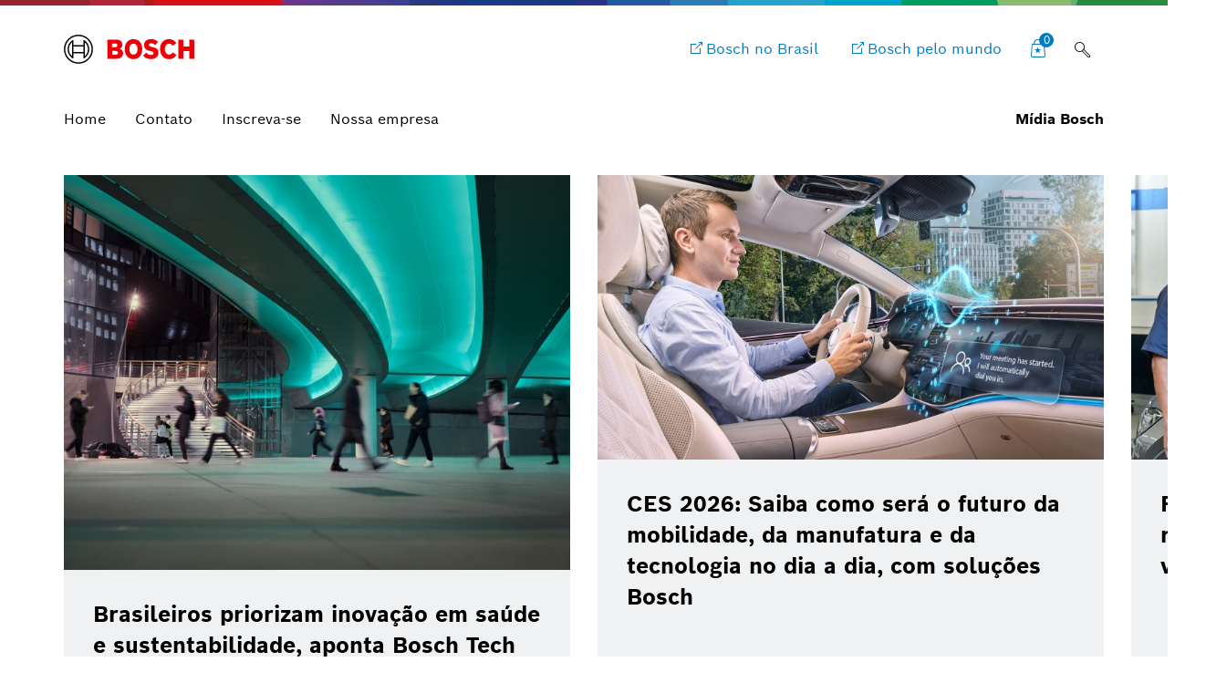

--- FILE ---
content_type: text/html;charset=UTF-8
request_url: https://www.bosch-press.com.br/pressportal/br/pt/news/imagem/artificial-intelligence/grupo-bosch/
body_size: 57481
content:
<!DOCTYPE html>

<!-- language tag de/en important for rendering language dependent formats -->
<html data-country="br" data-language="pt" lang="pt" xmlns="http://www.w3.org/1999/xhtml">
    <head>
        <meta charset="utf-8" />
        <meta content="IE=edge" http-equiv="X-UA-Compatible" />
        <meta content="width=device-width, initial-scale=1.0, maximum-scale=5" name="viewport" />
        <meta content="index,follow,archive" name="robots" />
        <meta content="rz5s9DdCYNe8ZuOTc2LrPCwibrt14ybKcifv4zAqP0I" name="google-site-verification" />
	    <meta content="/pressportal/brpt/news/" property="og:url" /> 
	    <meta content="website" property="og:type" />
	    <meta content="Bosch Media Service Brasil" property="og:site_name" />
	    <meta content="summary_large_image" name="twitter:card" />
	    <meta content="@boschmediaservice" name="twitter:site" />
	    <meta content="@boschpresse" name="twitter:creator" />
	    <title>
			- Bosch Media Service Brasil
		</title>
	    <link href="/pressportal/br/media/res/apple-touch-icon-180x180-precomposed.png" rel="apple-touch-icon-precomposed" sizes="180x180" />
	    <link href="/pressportal/br/media/res/touch-icon-192x192.png" rel="apple-touch-icon-precomposed" sizes="192x192" />
	    <link href="/pressportal/br/media/res/favicon.png" rel="shortcut icon" />
        <link href="/pressportal/br/media/res/css/styles.css" rel="stylesheet" />
        <script src="/pressportal/br/media/res/js/webfont.js"></script>
	    <script>
		    WebFontConfig = {
			    custom: {
				    families: ['Bosch Sans:n1,n4,n6'],
				    urls: ['/pressportal/br/media/res/fonts/fonts.css']
			    }
			};
			WebFont.load(WebFontConfig);
		</script>
    </head>
<body class="home-page">
<div class="supergraphic fixed"></div>
<header class="main-header" id="top">
	<div class="container">
        <div class="top-row">
        	<div class="bosch-logo">
        		<a href="/pressportal/br/pt/">
        			<img alt="Bosch Invented For Life Logo" height="32" src="/pressportal/br/media/res/gfx/bosch-invented-for-life.svg" width="143" />
        		</a>
        	</div>
        	<nav class="nav-top">
	        		<a aria-label="Bosch no Brasil" class="bosch-com-button" href="https://www.bosch.com.br" target="_blank">
	                	<span class="icon icon-externallink"></span>
	                    <span class="text">Bosch no Brasil</span>
	                </a>
	        		<a aria-label="Bosch pelo mundo" class="bosch-com-button" href="https://www.bosch.com/en/" target="_blank">
	                	<span class="icon icon-externallink"></span>
	                    <span class="text">Bosch pelo mundo</span>
	                </a>
   				<a class="icon-button shopping-cart-icon" href="/pressportal/br/pt/cart.html">
					<span class="icon icon-favorites">
        				<span class="basket-ammount">0</span>
        			</span>
        		</a>
<div class="main-search_form_new">
	<form action="/pressportal/br/pt/suche.html" class="search-submit-form" method="get" role="search">
		<div class="a-text-field a-text-field--search">
			<input id="search-default" name="search" placeholder="Buscar item" type="search" />
			<button class="a-text-field__icon-search" type="submit">
        		<i class="icon icon-search" title="Submit Search"></i>
        	</button>
        	<button class="a-text-field__icon-close" type="button">
        		<i class="icon icon-close" title="Close search"></i>
        	</button>
		</div>
	</form>
	<button class="a-text-field__icon-search-trigger" type="button">
		<i class="icon icon-search" title="Usar termo de busca"></i>
	</button>
</div>

        		<button aria-haspopup="true" aria-label="Open main navigation" class="M-Main-Navigation__toggle" type="button">
        			<i class="icon icon-list-view-mobile"></i>
        			<i class="icon icon-close hidden"></i>
        		</button>
        	</nav>
        </div>
	    <div class="nav-bottom">
        	<nav class="navbar navbar-default">
        		<div class="tab-navigation-new">
        			<ol class="a-tab-navigation">
		                	<li class="a-tab-navigation__item">
        						<a class="a-tab-navigation__tab" href="/pressportal/br/pt/" tabindex="0">
        							<span class="a-tab-navigation__tab-content">
        								<span class="a-tab-navigation__label">Home</span>
        							</span>
        						</a>
        					</li>
	               			<li class="a-tab-navigation__item">
        						<a class="a-tab-navigation__tab" href="/pressportal/br/pt/contact.html" tabindex="0">
        							<span class="a-tab-navigation__tab-content">
        								<span class="a-tab-navigation__label">Contato</span>
        							</span>
        						</a>
        					</li>
							<li class="a-tab-navigation__item">
        						<a class="a-tab-navigation__tab" href="/pressportal/br/pt/abonnement.html" tabindex="0">
        							<span class="a-tab-navigation__tab-content">
        								<span class="a-tab-navigation__label">Inscreva-se </span>
        							</span>
        						</a>
        					</li>
                        	<li class="a-tab-navigation__item">
        						<a class="a-tab-navigation__tab" href="/pressportal/br/pt/company-page.html" tabindex="0">
        							<span class="a-tab-navigation__tab-content">
        								<span class="a-tab-navigation__label">Nossa empresa</span>
        							</span>
        						</a>
        					</li>
					</ol>
   				</div>
  				<span class="subbrand-identifier">
   					M&#237;dia Bosch
   				</span>
   			</nav>
   		</div>   		
	</div>
</header>        
<div class="content content-bg">    
	<div class="container">
	<div class="stage-tiled-carousel size-medium">
		<div class="carousel-wrapper not-initialized no-transitions-on-children">
			<div class="swiper-main swiper-container">
				<div class="swiper-wrapper">
<div class="swiper-slide">
	<article class="stage-tile">
		<div class="stage-tile-image">
	<picture>
		<!--[if IE 9]>
		<video style="display: none;"><![endif]-->
			<source sizes="(max-width: 790px) 100vw, 60vw" srcset="/pressportal/br/media/dam_images_br/gettyimages-1972372019_img_w555-2.jpg 555w,
					/pressportal/br/media/dam_images_br/gettyimages-1972372019_img_w354-2.jpg 354w,
					/pressportal/br/media/dam_images_br/gettyimages-1972372019_img_w466-2.jpg 466w,
					/pressportal/br/media/dam_images_br/gettyimages-1972372019_img_w736-2.jpg 736w" />
		<!--[if IE 9]></video><![endif]-->
		<!-- a single pixel data source -->
		<img alt="" draggable="false" loading="lazy" src="[data-uri]" />
	</picture>
		</div>
		<div class="stage-tile-content">
			<div class="stage-tile-text">
					<span>20 de jan. de 2026 | Press release</span>
							<h4> <a href="/pressportal/br/pt/press-release-53824.html">Brasileiros priorizam inova&#231;&#227;o em sa&#250;de e sustentabilidade, aponta Bosch Tech Compass 2026</a>  </h4>
			</div>
			<div class="stage-tile-cta">
 <a class="btn btn-primary" href="/pressportal/br/pt/press-release-53824.html">Saiba mais</a>  
					<span>20 de jan. de 2026 | Press release</span>
			</div>
		</div>
	</article>
</div>
<div class="swiper-slide">
	<article class="stage-tile">
		<div class="stage-tile-image">
	<picture>
		<!--[if IE 9]>
		<video style="display: none;"><![endif]-->
			<source sizes="(max-width: 790px) 100vw, 60vw" srcset="/pressportal/br/media/dam_images_br/15_xc_visuals_handson_driving_ai_ring_50perz_v7_16_9_img_w555-2.jpg 555w,
					/pressportal/br/media/dam_images_br/15_xc_visuals_handson_driving_ai_ring_50perz_v7_16_9_img_w354-2.jpg 354w,
					/pressportal/br/media/dam_images_br/15_xc_visuals_handson_driving_ai_ring_50perz_v7_16_9_img_w466-2.jpg 466w,
					/pressportal/br/media/dam_images_br/15_xc_visuals_handson_driving_ai_ring_50perz_v7_16_9_img_w736-2.jpg 736w" />
		<!--[if IE 9]></video><![endif]-->
		<!-- a single pixel data source -->
		<img alt="" draggable="false" loading="lazy" src="[data-uri]" />
	</picture>
		</div>
		<div class="stage-tile-content">
			<div class="stage-tile-text">
					<span>5 de jan. de 2026 | Press release</span>
							<h4> <a href="/pressportal/br/pt/press-release-53760.html">CES 2026: Saiba como ser&#225; o futuro da mobilidade, da manufatura e da tecnologia no dia a dia, com solu&#231;&#245;es Bosch</a>  </h4>
			</div>
			<div class="stage-tile-cta">
 <a class="btn btn-primary" href="/pressportal/br/pt/press-release-53760.html">Saiba mais</a>  
					<span>5 de jan. de 2026 | Press release</span>
			</div>
		</div>
	</article>
</div>
<div class="swiper-slide">
	<article class="stage-tile">
		<div class="stage-tile-image">
	<picture>
		<!--[if IE 9]>
		<video style="display: none;"><![endif]-->
			<source sizes="(max-width: 790px) 100vw, 60vw" srcset="/pressportal/br/media/dam_images_br/bosch_car_service_301021_8459_img_w555-2.jpg 555w,
					/pressportal/br/media/dam_images_br/bosch_car_service_301021_8459_img_w354-2.jpg 354w,
					/pressportal/br/media/dam_images_br/bosch_car_service_301021_8459_img_w466-2.jpg 466w,
					/pressportal/br/media/dam_images_br/bosch_car_service_301021_8459_img_w736-2.jpg 736w" />
		<!--[if IE 9]></video><![endif]-->
		<!-- a single pixel data source -->
		<img alt="" draggable="false" loading="lazy" src="[data-uri]" />
	</picture>
		</div>
		<div class="stage-tile-content">
			<div class="stage-tile-text">
					<span>11 de dez. de 2025 | Press release</span>
							<h4> <a href="/pressportal/br/pt/press-release-53696.html">F&#233;rias tranquilas: Bosch d&#225; dicas para revis&#227;o automotiva antes das f&#233;rias de ver&#227;o</a>  </h4>
			</div>
			<div class="stage-tile-cta">
 <a class="btn btn-primary" href="/pressportal/br/pt/press-release-53696.html">Saiba mais</a>  
					<span>11 de dez. de 2025 | Press release</span>
			</div>
		</div>
	</article>
</div>
<div class="swiper-slide">
	<article class="stage-tile">
		<div class="stage-tile-image">
	<picture>
		<!--[if IE 9]>
		<video style="display: none;"><![endif]-->
			<source sizes="(max-width: 790px) 100vw, 60vw" srcset="/pressportal/br/media/dam_images_br/bosch_35a6255_img_w555-2.jpg 555w,
					/pressportal/br/media/dam_images_br/bosch_35a6255_img_w354-2.jpg 354w,
					/pressportal/br/media/dam_images_br/bosch_35a6255_img_w466-2.jpg 466w,
					/pressportal/br/media/dam_images_br/bosch_35a6255_img_w736-2.jpg 736w" />
		<!--[if IE 9]></video><![endif]-->
		<!-- a single pixel data source -->
		<img alt="" draggable="false" loading="lazy" src="[data-uri]" />
	</picture>
		</div>
		<div class="stage-tile-content">
			<div class="stage-tile-text">
					<span>18 de nov. de 2025 | Press release</span>
							<h4> <a href="/pressportal/br/pt/press-release-53633.html">Bosch amplia cobertura de sua linha el&#233;trica para mais de 21,5 milh&#245;es de ve&#237;culos</a>  </h4>
			</div>
			<div class="stage-tile-cta">
 <a class="btn btn-primary" href="/pressportal/br/pt/press-release-53633.html">Saiba mais</a>  
					<span>18 de nov. de 2025 | Press release</span>
			</div>
		</div>
	</article>
</div>
<div class="swiper-slide">
	<article class="stage-tile">
		<div class="stage-tile-image">
	<picture>
		<!--[if IE 9]>
		<video style="display: none;"><![endif]-->
			<source sizes="(max-width: 790px) 100vw, 60vw" srcset="/pressportal/br/media/dam_images_br/bosch_software_defined_car_img_w555.jpg 555w,
					/pressportal/br/media/dam_images_br/bosch_software_defined_car_img_w354.jpg 354w,
					/pressportal/br/media/dam_images_br/bosch_software_defined_car_img_w466.jpg 466w,
					/pressportal/br/media/dam_images_br/bosch_software_defined_car_img_w736.jpg 736w" />
		<!--[if IE 9]></video><![endif]-->
		<!-- a single pixel data source -->
		<img alt="" draggable="false" loading="lazy" src="[data-uri]" />
	</picture>
		</div>
		<div class="stage-tile-content">
			<div class="stage-tile-text">
					<span>11 de nov. de 2025 | Press release</span>
							<h4> <a href="/pressportal/br/pt/press-release-53568.html">Bosch recebe recertifica&#231;&#227;o TISAX para seguran&#231;a da informa&#231;&#227;o, em tr&#234;s unidades produtivas do segmento automotivo</a>  </h4>
			</div>
			<div class="stage-tile-cta">
 <a class="btn btn-primary" href="/pressportal/br/pt/press-release-53568.html">Saiba mais</a>  
					<span>11 de nov. de 2025 | Press release</span>
			</div>
		</div>
	</article>
</div>
<div class="swiper-slide">
	<article class="stage-tile">
		<div class="stage-tile-image">
	<picture>
		<!--[if IE 9]>
		<video style="display: none;"><![endif]-->
			<source sizes="(max-width: 790px) 100vw, 60vw" srcset="/pressportal/br/media/dam_images_br/a30092025_formare_20anos_247_img_w555.jpg 555w,
					/pressportal/br/media/dam_images_br/a30092025_formare_20anos_247_img_w354.jpg 354w,
					/pressportal/br/media/dam_images_br/a30092025_formare_20anos_247_img_w466.jpg 466w,
					/pressportal/br/media/dam_images_br/a30092025_formare_20anos_247_img_w736.jpg 736w" />
		<!--[if IE 9]></video><![endif]-->
		<!-- a single pixel data source -->
		<img alt="" draggable="false" loading="lazy" src="[data-uri]" />
	</picture>
		</div>
		<div class="stage-tile-content">
			<div class="stage-tile-text">
					<span>28 de out. de 2025 | Press release</span>
							<h4> <a href="/pressportal/br/pt/press-release-53504.html">Dedica&#231;&#227;o, for&#231;a de vontade e voluntariado empresarial s&#227;o f&#243;rmula para sucesso na forma&#231;&#227;o de jovens em Campinas </a>  </h4>
			</div>
			<div class="stage-tile-cta">
 <a class="btn btn-primary" href="/pressportal/br/pt/press-release-53504.html">Saiba mais</a>  
					<span>28 de out. de 2025 | Press release</span>
			</div>
		</div>
	</article>
</div>
<div class="swiper-slide">
	<article class="stage-tile">
		<div class="stage-tile-image">
	<picture>
		<!--[if IE 9]>
		<video style="display: none;"><![endif]-->
			<source sizes="(max-width: 790px) 100vw, 60vw" srcset="/pressportal/br/media/dam_images_br/frame_01_img_w555.jpg 555w,
					/pressportal/br/media/dam_images_br/frame_01_img_w354.jpg 354w,
					/pressportal/br/media/dam_images_br/frame_01_img_w466.jpg 466w,
					/pressportal/br/media/dam_images_br/frame_01_img_w736.jpg 736w" />
		<!--[if IE 9]></video><![endif]-->
		<!-- a single pixel data source -->
		<img alt="" draggable="false" loading="lazy" src="[data-uri]" />
	</picture>
		</div>
		<div class="stage-tile-content">
			<div class="stage-tile-text">
					<span>22 de out. de 2025 | Press release</span>
							<h4> <a href="/pressportal/br/pt/press-release-53440.html">Bosch e GAC firmam parceria para as opera&#231;&#245;es de Customer Service no Brasil</a>  </h4>
			</div>
			<div class="stage-tile-cta">
 <a class="btn btn-primary" href="/pressportal/br/pt/press-release-53440.html">Saiba mais</a>  
					<span>22 de out. de 2025 | Press release</span>
			</div>
		</div>
	</article>
</div>
				</div>
				<div class="media-slider-controls">
					<div class="swiper-pagination"></div>
					<div class="swiper-button-prev icon icon-back-left"></div>
					<div class="swiper-button-next icon icon-forward-right"></div>
				</div>
			</div>
		</div>
	</div>
</div>
	<div class="module-theme-filter" data-debug-mode="false" data-method="GET" data-url="/pressportal/search">
				<div class="module-intro">
					
				</div>
		<div class="module-filter-sources">
			<div class="filter-block">
				<div class="module-theme-filter-block-checklist" data-target="themes">
					<div class="row">
							<div class="col-sm-4">
								<div class="checkbox">
									<a data-value="33985" id="33985" href="/pressportal/br/pt/news/imagem/artificial-intelligence/grupo-bosch/" class="checked">
	                                 	Artificial Intelligence
	                                 </a>
	                                 
								</div>
							</div>
							<div class="col-sm-4">
								<div class="checkbox">
									<a data-value="13" id="13" href="/pressportal/br/pt/news/imagem/negocios-economia/grupo-bosch/">
	                                 	Neg&#243;cios/economia
	                                 </a>
	                                 
								</div>
							</div>
							<div class="col-sm-4">
								<div class="checkbox">
									<a data-value="12" id="12" href="/pressportal/br/pt/news/imagem/historia/grupo-bosch/">
	                                 	Hist&#243;ria
	                                 </a>
	                                 
								</div>
							</div>
							<div class="col-sm-4">
								<div class="checkbox">
									<a data-value="11" id="11" href="/pressportal/br/pt/news/imagem/internet-das-coisas/grupo-bosch/">
	                                 	Internet das Coisas
	                                 </a>
	                                 
								</div>
							</div>
							<div class="col-sm-4">
								<div class="checkbox">
									<a data-value="10" id="10" href="/pressportal/br/pt/news/imagem/veiculos-comerciais/grupo-bosch/">
	                                 	Ve&#237;culos Comerciais
	                                 </a>
	                                 
								</div>
							</div>
							<div class="col-sm-4">
								<div class="checkbox">
									<a data-value="9" id="9" href="/pressportal/br/pt/news/imagem/trabalhe-na-bosch/grupo-bosch/">
	                                 	Trabalhe na Bosch
	                                 </a>
	                                 
								</div>
							</div>
							<div class="col-sm-4">
								<div class="checkbox">
									<a data-value="8" id="8" href="/pressportal/br/pt/news/imagem/casas-inteligentes/grupo-bosch/">
	                                 	Casas inteligentes
	                                 </a>
	                                 
								</div>
							</div>
							<div class="col-sm-4">
								<div class="checkbox">
									<a data-value="7" id="7" href="/pressportal/br/pt/news/imagem/mobilidade-eletrica/grupo-bosch/">
	                                 	Mobilidade El&#233;trica
	                                 </a>
	                                 
								</div>
							</div>
							<div class="col-sm-4">
								<div class="checkbox">
									<a data-value="6" id="6" href="/pressportal/br/pt/news/imagem/sustentabilidade/grupo-bosch/">
	                                 	Sustentabilidade
	                                 </a>
	                                 
								</div>
							</div>
							<div class="col-sm-4">
								<div class="checkbox">
									<a data-value="5" id="5" href="/pressportal/br/pt/news/imagem/mobilidade-conectada/grupo-bosch/">
	                                 	Mobilidade Conectada
	                                 </a>
	                                 
								</div>
							</div>
							<div class="col-sm-4">
								<div class="checkbox">
									<a data-value="4" id="4" href="/pressportal/br/pt/news/imagem/sistemas-powertrain/grupo-bosch/">
	                                 	Sistemas Powertrain
	                                 </a>
	                                 
								</div>
							</div>
							<div class="col-sm-4">
								<div class="checkbox">
									<a data-value="3" id="3" href="/pressportal/br/pt/news/imagem/direcao-autonoma/grupo-bosch/">
	                                 	Dire&#231;&#227;o Aut&#244;noma
	                                 </a>
	                                 
								</div>
							</div>
							<div class="col-sm-4">
								<div class="checkbox">
									<a data-value="2" id="2" href="/pressportal/br/pt/news/imagem/pesquisa/grupo-bosch/">
	                                 	Pesquisa
	                                 </a>
	                                 
								</div>
							</div>
							<div class="col-sm-4">
								<div class="checkbox">
									<a data-value="1" id="1" href="/pressportal/br/pt/news/imagem/industria-4.0/grupo-bosch/">
	                                 	Ind&#250;stria 4.0
	                                 </a>
	                                 
								</div>
							</div>
							<div class="col-sm-4">
								<div class="checkbox">
									<a data-value="0" id="0" href="/pressportal/br/pt/news/imagem/duas-rodas/grupo-bosch/">
	                                 	Duas Rodas
	                                 </a>
	                                 
								</div>
							</div>
							<div class="col-sm-4">
								<div class="checkbox">
									<a data-value="6016" id="6016" href="/pressportal/br/pt/news/imagem/compras-e-logistica/grupo-bosch/">
	                                 	Compras e Log&#237;stica
	                                 </a>
	                                 
								</div>
							</div>
					</div>
				</div>
			</div>
			<div class="filter-block">
				<div class="module-theme-filter-block-checklist" data-target="units">
					<div class="row">
							<div class="col-sm-4">
								<div class="checkbox">
									<a data-value="43" id="43" href="/pressportal/br/pt/news/imagem/artificial-intelligence/sistemas-ebike/">
		                               Sistemas eBike
		                            </a>
		                            
								</div>
							</div>
							<div class="col-sm-4">
								<div class="checkbox">
									<a data-value="38" id="38" href="/pressportal/br/pt/news/imagem/artificial-intelligence/energia-e-tecnologia-predial/">
		                               Energia e Tecnologia Predial 
		                            </a>
		                            
								</div>
							</div>
							<div class="col-sm-4">
								<div class="checkbox">
									<a data-value="58" id="58" href="/pressportal/br/pt/news/imagem/artificial-intelligence/dispositivos-e-solucoes-conectadas/">
		                               Dispositivos e Solu&#231;&#245;es Conectadas
		                            </a>
		                            
								</div>
							</div>
							<div class="col-sm-4">
								<div class="checkbox">
									<a data-value="57" id="57" href="/pressportal/br/pt/news/imagem/artificial-intelligence/inovacoes-em-software/">
		                               Inova&#231;&#245;es em Software
		                            </a>
		                            
								</div>
							</div>
							<div class="col-sm-4">
								<div class="checkbox">
									<a data-value="55" id="55" href="/pressportal/br/pt/news/imagem/artificial-intelligence/energia-e-tecnologia-predial/">
		                               Energia e Tecnologia Predial
		                            </a>
		                            
								</div>
							</div>
							<div class="col-sm-4">
								<div class="checkbox">
									<a data-value="53" id="53" href="/pressportal/br/pt/news/imagem/artificial-intelligence/assistencia-medica/">
		                               Assist&#234;ncia M&#233;dica
		                            </a>
		                            
								</div>
							</div>
							<div class="col-sm-4">
								<div class="checkbox">
									<a data-value="49" id="49" href="/pressportal/br/pt/news/imagem/artificial-intelligence/termotecnologia/">
		                               Termotecnologia
		                            </a>
		                            
								</div>
							</div>
							<div class="col-sm-4">
								<div class="checkbox">
									<a data-value="44" id="44" href="/pressportal/br/pt/news/imagem/artificial-intelligence/building-technologies/">
		                               Building Technologies
		                            </a>
		                            
								</div>
							</div>
							<div class="col-sm-4">
								<div class="checkbox">
									<a data-value="41" id="41" href="/pressportal/br/pt/news/imagem/artificial-intelligence/grupo-bosch/" class="checked">
		                               Grupo Bosch
		                            </a>
		                            
								</div>
							</div>
							<div class="col-sm-4">
								<div class="checkbox">
									<a data-value="59" id="59" href="/pressportal/br/pt/news/imagem/artificial-intelligence/grupo-bosch/">
		                               Service Solutions
		                            </a>
		                            
								</div>
							</div>
							<div class="col-sm-4">
								<div class="checkbox">
									<a data-value="45" id="45" href="/pressportal/br/pt/news/imagem/artificial-intelligence/grupo-bosch/">
		                               Solu&#231;&#245;es para a Mobilidade
		                            </a>
		                            
								</div>
							</div>
							<div class="col-sm-4">
								<div class="checkbox">
									<a data-value="47" id="47" href="/pressportal/br/pt/news/imagem/artificial-intelligence/grupo-bosch/">
		                               Reposi&#231;&#227;o Automotiva
		                            </a>
		                            
								</div>
							</div>
							<div class="col-sm-4">
								<div class="checkbox">
									<a data-value="40" id="40" href="/pressportal/br/pt/news/imagem/artificial-intelligence/grupo-bosch/">
		                                Ferramentas El&#233;tricas
		                            </a>
		                            
								</div>
							</div>
							<div class="col-sm-4">
								<div class="checkbox">
									<a data-value="39" id="39" href="/pressportal/br/pt/news/imagem/artificial-intelligence/grupo-bosch/">
		                               Tecnologia de Embalagem
		                            </a>
		                            
								</div>
							</div>
							<div class="col-sm-4">
								<div class="checkbox">
									<a data-value="51" id="51" href="/pressportal/br/pt/news/imagem/artificial-intelligence/grupo-bosch/">
		                               Casas inteligentes
		                            </a>
		                            
								</div>
							</div>
					</div>
				</div>
			</div>
			<div class="filter-block">
				<div class="module-theme-filter-block-checklist" data-target="regions">
					<div class="row">
					</div>
				</div>
			</div>
			<div class="filter-block">
				<div class="module-filter-block-period" data-target="period">
					<div class="row">
						<div class="col-sm-6 period-column">
							<label>Data de publica&#231;&#227;o</label>
							<div class="input-group">
								<select class="form-control selectpicker period hide-label" name="period">
									<option value="day">Por favor, selecione</option>
									<option value="week">Esta semana</option>
									<option value="lastweek">&#218;ltima semana</option>
									<option value="month">Este m&#234;s</option>
									<option value="quarter">Este trimestre</option>
									<option value="year">Este ano</option>
								</select>
							</div>
						</div>
						<div class="col-sm-4">
							<label>De</label>
							<div class="input-group date date-from" id="from">
								<input class="form-control" data-url="" placeholder="DD/MM/YYYY" type="text" />
								<p class="input-group-addon addon-icon">
									<span class="icon icon-calendar"></span>
								</p>
							</div>
						</div>
						<div class="col-sm-4">
							<label>Para</label>
							<div class="input-group date date-to" id="to">
								<input class="form-control" data-url="" placeholder="DD/MM/YYYY" type="text" />
								<p class="input-group-addon addon-icon">
									<span class="icon icon-calendar"></span>
								</p>
							</div>
						</div>
					</div>
				</div>
			</div>
			<div class="filter-block">
				<div class="module-theme-filter-block-checklist" data-target="types">
					<div class="row">
						<div class="col-sm-4">
							<div class="checkbox">
								<a data-value="72" id="72" href="/pressportal/br/pt/news/imagem/artificial-intelligence/grupo-bosch/">
									Factsheet
								</a>
									
							</div>
						</div>
						<div class="col-sm-4">
							<div class="checkbox">
								<a data-value="71" id="71" href="/pressportal/br/pt/news/imagem/artificial-intelligence/grupo-bosch/">
									Evento
								</a>
									
							</div>
						</div>
						<div class="col-sm-4">
							<div class="checkbox">
								<a data-value="69" id="69" href="/pressportal/br/pt/news/imagem/artificial-intelligence/grupo-bosch/" class="checked">
									Imagem
								</a>
									
							</div>
						</div>
						<div class="col-sm-4">
							<div class="checkbox">
								<a data-value="68" id="68" href="/pressportal/br/pt/news/video/artificial-intelligence/grupo-bosch/">
									V&#237;deo
								</a>
									
							</div>
						</div>
						<div class="col-sm-4">
							<div class="checkbox">
								<a data-value="67" id="67" href="/pressportal/br/pt/news/apresentacoes/artificial-intelligence/grupo-bosch/">
									Apresenta&#231;&#245;es
								</a>
									
							</div>
						</div>
						<div class="col-sm-4">
							<div class="checkbox">
								<a data-value="66" id="66" href="/pressportal/br/pt/news/infografico/artificial-intelligence/grupo-bosch/">
									Infogr&#225;fico
								</a>
									
							</div>
						</div>
						<div class="col-sm-4">
							<div class="checkbox">
								<a data-value="65" id="65" href="/pressportal/br/pt/news/press-release/artificial-intelligence/grupo-bosch/">
									Press release
								</a>
									
							</div>
						</div>
						<div class="col-sm-4">
							<div class="checkbox">
								<a data-value="74" id="74" href="/pressportal/br/pt/news/imagem/artificial-intelligence/grupo-bosch/">
									Press kit
								</a>
									
							</div>
						</div>
					</div>
				</div>
			</div>
			<div class="filter-block">
				<div class="input-group" data-target="sort-type">
					<select class="form-control selectpicker sort-type" id="sort-type" name="sort-type" title="Classificar por ...">
						<option value="relevance">Relev&#226;ncia</option>
						<option value="date">Data</option>
					</select>
				</div>
			</div>
			<div class="filter-block">
				<div class="items-found" data-target="items-count">
					<span class="count">0</span>
					M&#237;dia
				</div>
			</div>
			<div class="filter-block">
				<div class="module-search-form" data-target="search">
					<form action="" class="search-form" method="get" role="search"> 
						<div class="search-form-track">
							<div class="form-group">
								<input autocomplete="off" class="search-form-input" id="theme-filter-search" name="search" placeholder="Termo de busca" type="text" />
								<button class="icon icon-search" type="submit">
									<span class="sr-only">search</span>
								</button>
							</div>
						</div>
						<button class="icon icon-close" type="button">
							<span class="sr-only">close</span>
						</button>
					</form>
				</div>
			</div>
		</div>
			<div class="theme-filter-views">
		<div class="module-filter-layout-mobile filter-layout hidden-sm hidden-md hidden-lg">
			<div class="container">
				<div class="mobile-filter-header">
					<div class="navbar">
						<div class="row">
							<div class="col-xs-5">
								<div class="filter-block items-count"></div>
							</div>
							<div class="col-xs-7">
								<div class="filter-toggle tab">
									<i class="icon icon-list-view"></i>
									Filtro
									<span class="filter-count total"></span>
								</div>
								<span class="search-toggle tab icon icon-search">Termo de busca</span>
							</div>
						</div>
					</div>
				</div>
				<div class="foldable-content">
					<div class="carousel slide" data-interval="false">
						<div class="carousel-inner">
							<div class="item active">
								<div class="filter-container-content">
									<div aria-multiselectable="true" class="panel-group" id="mobile-filter-accordion" role="tablist">
										<div class="panel panel-default">
											<div class="panel-heading collapsible" id="themes-heading" role="tab">
												<h4 class="panel-title">
													<a aria-controls="collapseOne" aria-expanded="false" class="collapsed" data-parent="#mobile-filter-accordion" data-toggle="collapse" href="#themes-panel" role="button">T&#243;pico<span class="filter-count themes"></span>
													</a>
												</h4>
											</div>
											<div aria-labelledby="#themes-heading" class="panel-collapse collapse " id="themes-panel" role="tabpanel">
												<div class="panel-body">
													<div class="filter-block themes"></div>
												</div>
											</div>
										</div>
										<div class="panel panel-default">
											<div class="panel-heading collapsible" id="units-heading" role="tab">
												<h4 class="panel-title">
													<a aria-controls="collapseOne" aria-expanded="false" class="collapsed" data-parent="#mobile-filter-accordion" data-toggle="collapse" href="#units-panel" role="button">&#193;rea<span class="filter-count units"></span>
													</a>
												</h4>
											</div>
											<div aria-labelledby="#units-heading" class="panel-collapse collapse " id="units-panel" role="tabpanel">
												<div class="panel-body">
													<div class="filter-block units"></div>
												</div>
											</div>
										</div>
										<div class="panel panel-default">
											<div class="panel-heading collapsible" id="regions-heading" role="tab">
												<h4 class="panel-title">
													<a aria-controls="collapseOne" aria-expanded="false" class="collapsed" data-parent="#mobile-filter-accordion" data-toggle="collapse" href="#regions-panel" role="button">Regi&#227;o<span class="filter-count regions"></span>
													</a>
												</h4>
											</div>
											<div aria-labelledby="#regions-heading" class="panel-collapse collapse " id="regions-panel" role="tabpanel">
												<div class="panel-body">
													<div class="filter-block regions"></div>
												</div>
											</div>
										</div>
										<div class="panel panel-default">
											<div class="panel-heading collapsible" id="period-heading" role="tab">
												<h4 class="panel-title">
													<a aria-controls="collapseOne" aria-expanded="false" class="collapsed" data-parent="#mobile-filter-accordion" data-toggle="collapse" href="#period-panel" role="button">Data de publica&#231;&#227;o<span class="filter-count period"></span>
													</a>
												</h4>
											</div>
											<div aria-labelledby="#period-heading" class="panel-collapse collapse " id="period-panel" role="tabpanel">
												<div class="panel-body">
													<div class="filter-block period"></div>
												</div>
											</div>
										</div>
										<div class="panel panel-default">
											<div class="panel-heading collapsible" id="types-heading" role="tab">
												<h4 class="panel-title">
													<a aria-controls="collapseOne" aria-expanded="false" class="collapsed" data-parent="#mobile-filter-accordion" data-toggle="collapse" href="#types-panel" role="button">Tipo de m&#237;dia<span class="filter-count types"></span>
													</a>
												</h4>
											</div>
											<div aria-labelledby="#types-heading" class="panel-collapse collapse " id="types-panel" role="tabpanel">
												<div class="panel-body">
													<div class="filter-block types"></div>
												</div>
											</div>
										</div>
									</div>
									<div class="filter-block sort-type collapsible" style="display:none;"></div>
									<span class="filter-toggle">Filtros relacionados</span>
								</div>
							</div>
							<div class="item">
								<div class="filter-block search"></div>
							</div>
						</div>
					</div>
				</div>
				<div class="module-filter-references clearfix">
					<ul class="filter-references list-unstyled">
						<li class="reset-filter">
							<a class="btn-reset-filter">
				                <i class="icon icon-reset"></i>
				                Redefinir todos os filtros
				            </a>
						</li>
					</ul>
				</div>
			</div>
		</div>
		<div class="module-filter-layout-desktop filter-layout hidden-xs">
			<div class="navbar">
				<div class="container">
					<div class="navbar-wrapper">
						<div class="row">
							<div class="col-sm-12">
								<div class="navbar-space-between">
									<div class="filter-block items-count"></div>
									<div class="filter-block search"></div>
									<div class="filter-toggle tab">
										<i class="icon icon-list-view"></i>
										Filtro
										<span class="filter-count total"></span>
									</div>
									<div class="filter-block sort-type" style="display:none;"></div>
								</div>
							</div>
						</div>
					</div>
				</div>
			</div>
			<div class="container">
				<div class="foldable-content">
					<div class="filter-container-content">
						<div class="row">
							<div class="col-sm-3 categories">
								<div class="filter-topics btn-group-vertical">
									<button class="btn btn-link" data-filter-type="themes" type="button">
										T&#243;pico
										<span class="filter-count themes"></span>
									</button>
									<button class="btn btn-link" data-filter-type="units" type="button">
										&#193;rea
										<span class="filter-count units"></span>
									</button>
									<button class="btn btn-link" data-filter-type="regions" type="button">
										Regi&#227;o
										<span class="filter-count regions"></span>
									</button>
									<button class="btn btn-link" data-filter-type="period" type="button">
										Data de publica&#231;&#227;o
										<span class="filter-count period"></span>
									</button>
									<button class="btn btn-link" data-filter-type="types" type="button">
										Tipo de m&#237;dia
										<span class="filter-count types"></span>
									</button>
								</div>
							</div>
							<div class="col-sm-9">
								<div class="filter-block-track">
									<div class="filter-block themes"></div>
									<div class="filter-block units"></div>
									<div class="filter-block regions"></div>
									<div class="filter-block period"></div>
									<div class="filter-block types"></div>
								</div>
							</div>
						</div>
						<div class="filter-block date-select"></div>
						<button class="filter-toggle">Filtros relacionados</button>
					</div>
				</div>
				<div class="module-filter-references clearfix">
					<ul class="filter-references list-unstyled">
						<li class="reset-filter">
							<a class="btn-reset-filter">
				                <i class="icon icon-reset"></i>
				                Redefinir todos os filtros
				            </a>
						</li>
					</ul>
				</div>
			</div>
		</div>
	</div>

<div class="module-theme-grid">
	<div class="container">
		<div class="regular-themes" data-themes-count-url="/pressportal/search/count" data-themes-url="/pressportal/search">
			<div class="themes-container themes-row use-isotope" style="position: relative; height: 2141.12px; min-height: initial;">
				<!-- Themes will be rendered by mustache -->
				
			</div>
		</div>
		<div class="load-more-button-container hidden">
			<a class="btn btn-default load-more-button" href="#">
				<span class="icon icon-load icon-x2"></span>
				<span class="btn-label">Carregar mais resultados</span>
			</a>
        </div>
	</div>
</div> 
			<script>
				var selected = [];
			    var filter = {'66':{'checked':false,'seoUrl':'/pressportal/br/pt/news/infografico/artificial-intelligence/grupo-bosch/'},'44':{'checked':false,'seoUrl':'/pressportal/br/pt/news/imagem/artificial-intelligence/building-technologies/'},'67':{'checked':false,'seoUrl':'/pressportal/br/pt/news/apresentacoes/artificial-intelligence/grupo-bosch/'},'45':{'checked':false,'seoUrl':'/pressportal/br/pt/news/imagem/artificial-intelligence/grupo-bosch/'},'68':{'checked':false,'seoUrl':'/pressportal/br/pt/news/video/artificial-intelligence/grupo-bosch/'},'69':{'checked':true,'seoUrl':'/pressportal/br/pt/news/imagem/artificial-intelligence/grupo-bosch/'},'47':{'checked':false,'seoUrl':'/pressportal/br/pt/news/imagem/artificial-intelligence/grupo-bosch/'},'49':{'checked':false,'seoUrl':'/pressportal/br/pt/news/imagem/artificial-intelligence/termotecnologia/'},'6016':{'checked':false,'seoUrl':'/pressportal/br/pt/news/imagem/compras-e-logistica/grupo-bosch/'},'70':{'checked':false,'seoUrl':'/pressportal/br/pt/news/imagem/artificial-intelligence/grupo-bosch/'},'71':{'checked':false,'seoUrl':'/pressportal/br/pt/news/imagem/artificial-intelligence/grupo-bosch/'},'72':{'checked':false,'seoUrl':'/pressportal/br/pt/news/imagem/artificial-intelligence/grupo-bosch/'},'73':{'checked':false,'seoUrl':'/pressportal/br/pt/news/imagem/artificial-intelligence/grupo-bosch/'},'51':{'checked':false,'seoUrl':'/pressportal/br/pt/news/imagem/artificial-intelligence/grupo-bosch/'},'74':{'checked':false,'seoUrl':'/pressportal/br/pt/news/imagem/artificial-intelligence/grupo-bosch/'},'53':{'checked':false,'seoUrl':'/pressportal/br/pt/news/imagem/artificial-intelligence/assistencia-medica/'},'10':{'checked':false,'seoUrl':'/pressportal/br/pt/news/imagem/veiculos-comerciais/grupo-bosch/'},'11':{'checked':false,'seoUrl':'/pressportal/br/pt/news/imagem/internet-das-coisas/grupo-bosch/'},'55':{'checked':false,'seoUrl':'/pressportal/br/pt/news/imagem/artificial-intelligence/energia-e-tecnologia-predial/'},'12':{'checked':false,'seoUrl':'/pressportal/br/pt/news/imagem/historia/grupo-bosch/'},'13':{'checked':false,'seoUrl':'/pressportal/br/pt/news/imagem/negocios-economia/grupo-bosch/'},'57':{'checked':false,'seoUrl':'/pressportal/br/pt/news/imagem/artificial-intelligence/inovacoes-em-software/'},'58':{'checked':false,'seoUrl':'/pressportal/br/pt/news/imagem/artificial-intelligence/dispositivos-e-solucoes-conectadas/'},'59':{'checked':false,'seoUrl':'/pressportal/br/pt/news/imagem/artificial-intelligence/grupo-bosch/'},'38':{'checked':false,'seoUrl':'/pressportal/br/pt/news/imagem/artificial-intelligence/energia-e-tecnologia-predial/'},'39':{'checked':false,'seoUrl':'/pressportal/br/pt/news/imagem/artificial-intelligence/grupo-bosch/'},'0':{'checked':false,'seoUrl':'/pressportal/br/pt/news/imagem/duas-rodas/grupo-bosch/'},'33985':{'checked':true,'seoUrl':'/pressportal/br/pt/news/imagem/artificial-intelligence/grupo-bosch/'},'1':{'checked':false,'seoUrl':'/pressportal/br/pt/news/imagem/industria-4.0/grupo-bosch/'},'2':{'checked':false,'seoUrl':'/pressportal/br/pt/news/imagem/pesquisa/grupo-bosch/'},'3':{'checked':false,'seoUrl':'/pressportal/br/pt/news/imagem/direcao-autonoma/grupo-bosch/'},'388':{'checked':false,'seoUrl':'/pressportal/br/pt/news/imagem/artificial-intelligence/grupo-bosch/'},'4':{'checked':false,'seoUrl':'/pressportal/br/pt/news/imagem/sistemas-powertrain/grupo-bosch/'},'5':{'checked':false,'seoUrl':'/pressportal/br/pt/news/imagem/mobilidade-conectada/grupo-bosch/'},'6':{'checked':false,'seoUrl':'/pressportal/br/pt/news/imagem/sustentabilidade/grupo-bosch/'},'7':{'checked':false,'seoUrl':'/pressportal/br/pt/news/imagem/mobilidade-eletrica/grupo-bosch/'},'8':{'checked':false,'seoUrl':'/pressportal/br/pt/news/imagem/casas-inteligentes/grupo-bosch/'},'9':{'checked':false,'seoUrl':'/pressportal/br/pt/news/imagem/trabalhe-na-bosch/grupo-bosch/'},'60':{'checked':false,'seoUrl':'/pressportal/br/pt/news/imagem/artificial-intelligence/grupo-bosch/'},'61':{'checked':false,'seoUrl':'/pressportal/br/pt/news/imagem/artificial-intelligence/grupo-bosch/'},'40':{'checked':false,'seoUrl':'/pressportal/br/pt/news/imagem/artificial-intelligence/grupo-bosch/'},'62':{'checked':false,'seoUrl':'/pressportal/br/pt/news/imagem/artificial-intelligence/grupo-bosch/'},'41':{'checked':true,'seoUrl':'/pressportal/br/pt/news/imagem/artificial-intelligence/grupo-bosch/'},'63':{'checked':false,'seoUrl':'/pressportal/br/pt/news/imagem/artificial-intelligence/grupo-bosch/'},'64':{'checked':false,'seoUrl':'/pressportal/br/pt/news/imagem/artificial-intelligence/grupo-bosch/'},'65':{'checked':false,'seoUrl':'/pressportal/br/pt/news/press-release/artificial-intelligence/grupo-bosch/'},'43':{'checked':false,'seoUrl':'/pressportal/br/pt/news/imagem/artificial-intelligence/sistemas-ebike/'}};
				for(var t in filter) {
					if(filter[t].checked) {
						selected.push(t);
					}
				}
				var deeplinkData = {
					"themes": JSON.stringify(selected), // Ids of selected checkboxes within their group or as one large id-list, both possible.
					"from": "", // ISO 8601 JJJJ-MM-TT date format.
					"to": "", // ISO 8601 JJJJ-MM-TT date format.
					"theme-filter-search": "", // Search term if exists. Default "" 
					"sort-type": "" // "date" or "relevance". Default ""
				};
			</script>
	</div>

</div>
<footer class="footer">
    <div class="module-search-area">
    	<div class="container">
    		<div class="row">
    			<div class="col-sm-6">
    				<h4>
    					Ainda procurando por algo?
    				</h4>
    			</div>
    			<div class="col-sm-6">
    				<div class="module-search-form" data-target="">
    					<form action="/pressportal/br/pt/suche.html" class="search-form" method="get" role="search">
    						<div class="search-form-track">
    							<div class="form-group">
    								<input class="search-form-input" name="search" placeholder="Pesquisa" type="text" />
    								<button class="icon icon-search" type="submit">
    									<span class="sr-only">search</span>
    								</button>
    							</div>
    						</div>
    						<button class="icon icon-close" type="button">
    							<span class="sr-only">close</span>
    						</button>
    					</form>
    				</div>
    			</div>
    		</div>
    	</div>
    </div>
	<div class="container">
		<div class="row">
			 <div class="col-sm-6">
             	<div class="footer-claim">M&#237;dia Bosch</div>
             </div>
             <div class="col-sm-6">
             	<div class="social-media">
                	<ul class="list-inline">
                        	<li>
                                <a href="https://pt-br.facebook.com/BoschBrasil/ " target="_blank">
                                	<span class="icon icon-facebook-frame"></span>
                                	<span class="sr-only">Facebook</span>
                            	</a>
                            </li>
               				<li>
               					<a href="https://www.youtube.com/channel/UC4klk8QH9Gl8WPzRR5JoWKQ " target="_blank">
               						<span class="icon icon-youtube-frame"></span>
               						<span class="sr-only">Youtube</span>
               					</a>
               				</li>
                	</ul>
             	</div>
             </div>
		</div>
	</div>
	<div class="container">
		<div class="row">
			<div class="col-lg-12">
				<div class="copyright-line">
					<div class="copyright-company">
						&copy; Robert Bosch GmbH
					</div>
					<ul class="list-inline">	
									<li>
<a class="link link-default" href="/pressportal/br/pt/privacy-statement.html">Termos de uso</a>					
									</li>
									<li>
<a class="link link-default" href="/pressportal/br/pt/impressum/cookies.html">Cookies</a>					
									</li>
									<li>
<a class="link link-default" href="/pressportal/br/pt/impressum/privacy-statement.html">Pol&#237;tica de Privacidade</a>					
									</li>
									<li>
<a class="link link-default" href="/pressportal/br/pt/impressum/legal-notice.html">Avisos legais</a>					
									</li>
									<li>
<a class="link link-default" href="https://www.brasil.bosch.com.br/ " rel="noopener noreferrer">Bosch no Brasil</a>					
									</li>
									<li>
<a class="link link-default" href="https://www.bosch.com/en/" rel="noopener noreferrer">Bosch pelo mundo</a>					
									</li>
					</ul>
					<a href="#top" id="top-link"><span class="icon icon-up"></span><span class="sr-only">back to top</span></a>
				</div>
			</div>
    	</div>
	</div>
</footer>
<script id="theme-filter-reference-template" type="text/x-tmpl-mustache">
	<li>
		<div class="filter-reference-label" data-ref-id="{{refId}}">
			{{title}}
			<span class="icon icon-close"></span>
		</div>
	</li>
</script>
<script id="theme-template" type="text/x-tmpl-mustache">
	<div class="module-theme theme-custom-grid">
		<div class="theme-wrapper">
			<a href="{{url}}" class="theme-container">
				{{#image.srcDesktop}}
					<div class="theme-image-wrapper">
						<div class="theme-image-cropper">
							<img class="theme-image"
							     alt="{{image.alt}}"
							     src="[data-uri]"
							     srcset="{{image.srcMobile}} 386w,
							             {{image.srcTablet}} 772w,
							             {{image.srcDesktop}} 1182w"
							     sizes="(min-width: 1200px) 386px,
							            (min-width: 767px) 347px,
							            calc(100vw - 20px)"
							     loading="lazy"/>
						</div>
					</div>
				{{/image.srcDesktop}}
				<div class="theme-content">
					<p class="theme-date copy-small">
						{{meta.date}}
					</p>
					<p class="theme-type copy-small">
						{{meta.mediatype}}
					</p>
					<h4 class="theme-title">
						{{title}}
						{{#title}}
							<span class="icon icon-forward-right"></span>
						{{/title}}
					</h4>
				</div>
			</a>
			<div class="tag-wrapper">
				<a href="{{hashTagList.0.url}}">
					<p class="theme-tag copy-small">
						{{hashTagList.0.name}}
					</p>
				</a>
			</div>
			<div class="module-theme-actions theme-actions-icons-only">
				<ul class="list-unstyled">
					<li>
						<a class="theme-action btn-collect" href="#" data-item-id="{{id}}" title="Selecionar">
							<span class="icon icon-favorites"></span>
							<span class="btn-text" data-inactive="Selecionados" data-active="Selecionar">Selecionar</span>
						</a>
					</li>
					<li>
						<a class="theme-action" href="{{downloadUrl}}" target="_blank" title="Baixar press release">
							<span class="icon icon-download-frame"></span>
							<span class="btn-text">Baixar press release</span>
						</a>
					</li>
					<li>
						<a class="theme-action action-share" href="#" title="Compartilhar press release">
							<span class="icon icon-share"></span>
							<span class="btn-text">Compartilhar press release</span>
						</a>
						<div class="share-links">
							<ul class="list-unstyled">
								<li>
									<a class="icon-facebook" href="https://www.facebook.com/sharer/sharer.php?u={{url}}" target="_blank">Compartilhar no Facebook</a>
								</li>
								<li>
									<a class="icon-twitter-x" href="https://twitter.com/intent/tweet?url={{url}}&amp;text={{title}}" target="_blank">Tweet</a>
								</li>
								<li>
									<a class="icon-linkedin" href="https://www.linkedin.com/shareArticle?url={{url}}&amp;title={{title}}" target="_blank">LinkedIn</a>
								</li>
							</ul>
						</div>
					</li>
				</ul>
			</div>
		</div>
	</div>
</script>
<!-- Keep in sync with theme-verbose.handlebars and the included theme-actions.handlebars -->
<script id="theme-verbose-template" type="text/x-tmpl-mustache">
	<div class="module-theme-verbose search-result row">
		<div class="col-md-12">
			<div class="module-theme">
				<div class="theme-wrapper">
					<a class="theme-container" href="{{url}}">
							<div class="theme-image-wrapper">
								<div class="theme-image-cropper">
									{{#image.srcDesktop}}
										<img class="theme-image"
										     alt="{{image.alt}}"
										     src="[data-uri]"
										     srcset="{{image.srcMobile}} 386w,
										             {{image.srcTablet}} 772w,
										             {{image.srcDesktop}} 1182w"
										     sizes="(min-width: 1200px) 386px,
										            (min-width: 767px) 347px,
										            calc(100vw - 20px)" 
										     loading="lazy"/>
									{{/image.srcDesktop}}
								</div>
							</div>
						<div class="theme-content">
							<p class="theme-date copy-small">
								{{meta.date}}
							</p>
							<p class="theme-type copy-small">
								{{meta.mediatype}}
							</p>
							<p class="theme-tag copy-small">
								{{meta.tag}}
							</p>
							<h4 class="theme-title">
								{{{title}}}
								{{#title}}<span class="icon icon-forward-right">
								</span>
								{{/title}}
							</h4>
							<p class="text">
								{{{textPreview}}}
							</p>
						</div>
					</a>
					<!-- Keep in sync with #theme-actions-markup -->
					<!-- Note that there are different versions for adding and removing themes. -->
					<div class="module-theme-actions theme-actions-icons-only">
						<ul class="list-unstyled">
							<li>
								<a class="theme-action btn-collect" href="#" data-item-id="{{id}}">
									<span class="icon icon-favorites"></span>
									<span class="btn-text" data-inactive="Selecionados" data-active="Selecionar">Selecionar</span>
								</a>
							</li>
							<li>
								<a class="theme-action" href="{{downloadUrl}}" target="_blank">
									<span class="icon icon-download-frame"></span>
									<span class="btn-text">Baixar m&#237;dia</span>
								</a>
							</li>
							<li>
								<a class="theme-action action-share" href="#">
									<span class="icon icon-share"></span>
									<span class="btn-text">Compartilhar press release</span>
								</a>
								<div class="share-links">
									<ul class="list-unstyled">
										<li>
											<a class="icon-facebook" href="https://www.facebook.com/sharer/sharer.php?u={{url}}" target="_blank">Compartilhar no Facebook</a>
										</li>
										<li>
											<a class="icon-twitter-x" href="https://twitter.com/intent/tweet?url={{url}}&amp;text={{title}}" target="_blank">Tweet</a>
										</li>
										<li>
											<a class="icon-linkedin" href="https://www.linkedin.com/shareArticle?url={{url}}&amp;title={{title}}" target="_blank">LinkedIn</a>
										</li>
									</ul>
								</div>
							</li>
						</ul>
					</div>
				</div>
			</div>
		</div>
	</div>
</script>
<script id="theme-box-template" type="text/x-tmpl-mustache">
        <article class="theme">
            <a href="{{url}}" class="theme-box">
              {{#image}}
                {{#srcDesktop}}
                <div class="theme-box-image-warp">
                    <div class="theme-box-image-container">
                      <img
                          class="theme-image"
                          srcset="{{srcDesktop}} 386w, {{srcTablet}} 772w, {{srcMobile}} 1182w"
                          sizes="
                              (min-width: 1200px) 386px,
                              (min-width: 767px) 347px,
                              calc(100vw - 20px)"
                          src="[data-uri]"
                          alt="{{alt}}"
                          loading="lazy" />
                      </div>
                </div>
                {{/srcDesktop}}
              {{/image}}
                <div class="meta meta-list theme-meta">
                  {{#meta}}
                    {{#mediatype}}<div class="mediatype">{{mediatype}}</div>{{/mediatype}}
                    {{#date}}<span>{{date}}</span>{{/date}}
                    {{#unit}}<span>{{unit}}</span>{{/unit}}
                    {{#theme}}<span>{{theme}}</span>{{/theme}}
                  {{/meta}}
                </div>
                <h3 class="theme-title">{{title}}</h3>
                <div class="theme-buttons">
                    <div class="theme-meta-icons theme-icons">
                      {{#media}}
                        {{#document}}
                            <span class="icon icon-document"></span><span class="count">{{document}}</span>
                        {{/document}}
                        {{#photo}}
                            <span class="icon icon-imagery"></span><span class="count">{{photo}}</span>
                        {{/photo}}
                        {{#video}}
                            <span class="icon icon-video"></span><span class="count">{{video}}</span>
                        {{/video}}
                        {{#audio}}
                            <span class="icon icon-podium-speaker"></span><span class="count">{{audio}}</span>
                        {{/audio}}
                      {{/media}}
                    </div>
                    <div class="btn-collection">
                        <div data-href="{{url}}" class="btn btn-default btn-collect btn-lg" data-item-id="{{id}}">
                          <span class="icon icon-favorites"></span>
                          <span class="btn-text" data-inactive="Selecionados" data-active="Selecionar">Selecionados</span>
                        </div>
                    </div>
                </div>
            </a>
        </article>
</script>
<script id="active-filter-buttons" type="text/x-tmpl-mustache">
	<li>
		<button type="button" class="btn btn-filter btn-filter-default scroll-element" data-filterid="{{filterid}}">
			{{filterlabel}}
			<span class="icon icon-close"></span>
		</button>
	</li>
</script>
<script async="async" src="/pressportal/br/media/res/js/all.js"></script>
	

</body></html>

--- FILE ---
content_type: text/css;charset=UTF-8
request_url: https://www.bosch-press.com.br/pressportal/br/media/res/css/styles.css
body_size: 560053
content:
@charset "UTF-8";@font-face{font-family:swiper-icons;src:url("data:application/font-woff;charset=utf-8;base64, [base64]//wADZ2x5ZgAAAywAAADMAAAD2MHtryVoZWFkAAABbAAAADAAAAA2E2+eoWhoZWEAAAGcAAAAHwAAACQC9gDzaG10eAAAAigAAAAZAAAArgJkABFsb2NhAAAC0AAAAFoAAABaFQAUGG1heHAAAAG8AAAAHwAAACAAcABAbmFtZQAAA/gAAAE5AAACXvFdBwlwb3N0AAAFNAAAAGIAAACE5s74hXjaY2BkYGAAYpf5Hu/j+W2+MnAzMYDAzaX6QjD6/4//Bxj5GA8AuRwMYGkAPywL13jaY2BkYGA88P8Agx4j+/8fQDYfA1AEBWgDAIB2BOoAeNpjYGRgYNBh4GdgYgABEMnIABJzYNADCQAACWgAsQB42mNgYfzCOIGBlYGB0YcxjYGBwR1Kf2WQZGhhYGBiYGVmgAFGBiQQkOaawtDAoMBQxXjg/wEGPcYDDA4wNUA2CCgwsAAAO4EL6gAAeNpj2M0gyAACqxgGNWBkZ2D4/wMA+xkDdgAAAHjaY2BgYGaAYBkGRgYQiAHyGMF8FgYHIM3DwMHABGQrMOgyWDLEM1T9/w8UBfEMgLzE////P/5//f/V/xv+r4eaAAeMbAxwIUYmIMHEgKYAYjUcsDAwsLKxc3BycfPw8jEQA/[base64]/uznmfPFBNODM2K7MTQ45YEAZqGP81AmGGcF3iPqOop0r1SPTaTbVkfUe4HXj97wYE+yNwWYxwWu4v1ugWHgo3S1XdZEVqWM7ET0cfnLGxWfkgR42o2PvWrDMBSFj/IHLaF0zKjRgdiVMwScNRAoWUoH78Y2icB/yIY09An6AH2Bdu/UB+yxopYshQiEvnvu0dURgDt8QeC8PDw7Fpji3fEA4z/PEJ6YOB5hKh4dj3EvXhxPqH/SKUY3rJ7srZ4FZnh1PMAtPhwP6fl2PMJMPDgeQ4rY8YT6Gzao0eAEA409DuggmTnFnOcSCiEiLMgxCiTI6Cq5DZUd3Qmp10vO0LaLTd2cjN4fOumlc7lUYbSQcZFkutRG7g6JKZKy0RmdLY680CDnEJ+UMkpFFe1RN7nxdVpXrC4aTtnaurOnYercZg2YVmLN/d/gczfEimrE/fs/bOuq29Zmn8tloORaXgZgGa78yO9/cnXm2BpaGvq25Dv9S4E9+5SIc9PqupJKhYFSSl47+Qcr1mYNAAAAeNptw0cKwkAAAMDZJA8Q7OUJvkLsPfZ6zFVERPy8qHh2YER+3i/BP83vIBLLySsoKimrqKqpa2hp6+jq6RsYGhmbmJqZSy0sraxtbO3sHRydnEMU4uR6yx7JJXveP7WrDycAAAAAAAH//wACeNpjYGRgYOABYhkgZgJCZgZNBkYGLQZtIJsFLMYAAAw3ALgAeNolizEKgDAQBCchRbC2sFER0YD6qVQiBCv/H9ezGI6Z5XBAw8CBK/m5iQQVauVbXLnOrMZv2oLdKFa8Pjuru2hJzGabmOSLzNMzvutpB3N42mNgZGBg4GKQYzBhYMxJLMlj4GBgAYow/P/PAJJhLM6sSoWKfWCAAwDAjgbRAAB42mNgYGBkAIIbCZo5IPrmUn0hGA0AO8EFTQAA") format("woff");font-weight:400;font-style:normal}:root{--swiper-theme-color:#007aff}.swiper-container{margin-left:auto;margin-right:auto;position:relative;overflow:hidden;list-style:none;padding:0;z-index:1}.swiper-container-vertical>.swiper-wrapper{flex-direction:column}.swiper-wrapper{position:relative;width:100%;height:100%;z-index:1;display:flex;transition-property:transform;box-sizing:content-box}.swiper-container-android .swiper-slide,.swiper-wrapper{transform:translate3d(0,0,0)}.swiper-container-multirow>.swiper-wrapper{flex-wrap:wrap}.swiper-container-multirow-column>.swiper-wrapper{flex-wrap:wrap;flex-direction:column}.swiper-container-free-mode>.swiper-wrapper{transition-timing-function:ease-out;margin:0 auto}.swiper-slide{flex-shrink:0;width:100%;height:100%;position:relative;transition-property:transform}.swiper-slide-invisible-blank{visibility:hidden}.swiper-container-autoheight,.swiper-container-autoheight .swiper-slide{height:auto}.swiper-container-autoheight .swiper-wrapper{align-items:flex-start;transition-property:transform,height}.swiper-container-3d{perspective:1200px}.swiper-container-3d .swiper-cube-shadow,.swiper-container-3d .swiper-slide,.swiper-container-3d .swiper-slide-shadow-bottom,.swiper-container-3d .swiper-slide-shadow-left,.swiper-container-3d .swiper-slide-shadow-right,.swiper-container-3d .swiper-slide-shadow-top,.swiper-container-3d .swiper-wrapper{transform-style:preserve-3d}.swiper-container-3d .swiper-slide-shadow-bottom,.swiper-container-3d .swiper-slide-shadow-left,.swiper-container-3d .swiper-slide-shadow-right,.swiper-container-3d .swiper-slide-shadow-top{position:absolute;left:0;top:0;width:100%;height:100%;pointer-events:none;z-index:10}.swiper-container-3d .swiper-slide-shadow-left{background-image:linear-gradient(to left,rgba(0,0,0,.5),rgba(0,0,0,0))}.swiper-container-3d .swiper-slide-shadow-right{background-image:linear-gradient(to right,rgba(0,0,0,.5),rgba(0,0,0,0))}.swiper-container-3d .swiper-slide-shadow-top{background-image:linear-gradient(to top,rgba(0,0,0,.5),rgba(0,0,0,0))}.swiper-container-3d .swiper-slide-shadow-bottom{background-image:linear-gradient(to bottom,rgba(0,0,0,.5),rgba(0,0,0,0))}.swiper-container-css-mode>.swiper-wrapper{overflow:auto;scrollbar-width:none;-ms-overflow-style:none}.swiper-container-css-mode>.swiper-wrapper::-webkit-scrollbar{display:none}.swiper-container-css-mode>.swiper-wrapper>.swiper-slide{scroll-snap-align:start start}.swiper-container-horizontal.swiper-container-css-mode>.swiper-wrapper{scroll-snap-type:x mandatory}.swiper-container-vertical.swiper-container-css-mode>.swiper-wrapper{scroll-snap-type:y mandatory}.h1,.h2,.h3,.h4,.h5,.h6,h1,h2,h3,h4,h5,h6{padding-bottom:.2em}div.content ul.square-bullets-list{list-style:none;margin-bottom:30px}div.content ul.square-bullets-list li{position:relative;margin-bottom:8px}div.content ul.square-bullets-list li:before{content:"";position:absolute;top:8px;left:-20px;background:#c1c7cc;width:8px;height:8px}.center-text{text-align:center}.big_text{line-height:1.4;font-size:20px;font-weight:300;margin:0 0 20px}.copy-small{font-size:12px;line-height:18px}.green-gradient-text{color:#70bf54;background:-webkit-linear-gradient(left,#70bf54 0,#00705c 100%);-webkit-background-clip:text;-webkit-text-fill-color:transparent}.purple-gradient-text{color:#b81e78;background:-webkit-linear-gradient(left,#b81e78 0,#4e2b8a 100%);-webkit-background-clip:text;-webkit-text-fill-color:transparent}.pink-gradient-text{color:#e11f26;background:-webkit-linear-gradient(left,#e11f26 0,#b81e78 100%);-webkit-background-clip:text;-webkit-text-fill-color:transparent}.blue-gradient-text{color:#009bd9;background:-webkit-linear-gradient(left,#00639a 0,#009bd9 100%);-webkit-background-clip:text;-webkit-text-fill-color:transparent}.violet-blue-gradient-text{color:#009bd9;background:-webkit-linear-gradient(left,#4e2b8a 0,#00639a 100%);-webkit-background-clip:text;-webkit-text-fill-color:transparent}/*! normalize.css v3.0.3 | MIT License | github.com/necolas/normalize.css */html{font-family:sans-serif;-ms-text-size-adjust:100%;-webkit-text-size-adjust:100%}body{margin:0}article,aside,details,figcaption,figure,footer,header,hgroup,main,menu,nav,section,summary{display:block}audio,canvas,progress,video{display:inline-block;vertical-align:baseline}audio:not([controls]){display:none;height:0}[hidden],template{display:none}a{background-color:transparent}a:active,a:hover{outline:0}abbr[title]{border-bottom:1px dotted}b,strong{font-weight:700}dfn{font-style:italic}h1{font-size:2em;margin:.67em 0}mark{background:#ff0;color:#000}small{font-size:80%}sub,sup{font-size:75%;line-height:0;position:relative;vertical-align:baseline}sup{top:-.5em}sub{bottom:-.25em}img{border:0}svg:not(:root){overflow:hidden}figure{margin:1em 40px}hr{box-sizing:content-box;height:0}pre{overflow:auto}code,kbd,pre,samp{font-family:monospace,monospace;font-size:1em}button,input,optgroup,select,textarea{color:inherit;font:inherit;margin:0}button{overflow:visible}button,select{text-transform:none}button,html input[type=button],input[type=reset],input[type=submit]{-webkit-appearance:button;cursor:pointer}button[disabled],html input[disabled]{cursor:default}button::-moz-focus-inner,input::-moz-focus-inner{border:0;padding:0}input{line-height:normal}input[type=checkbox],input[type=radio]{box-sizing:border-box;padding:0}input[type=number]::-webkit-inner-spin-button,input[type=number]::-webkit-outer-spin-button{height:auto}input[type=search]{-webkit-appearance:textfield;box-sizing:content-box}input[type=search]::-webkit-search-cancel-button,input[type=search]::-webkit-search-decoration{-webkit-appearance:none}fieldset{border:1px solid silver;margin:0 2px;padding:.35em .625em .75em}legend{border:0;padding:0}textarea{overflow:auto}optgroup{font-weight:700}table{border-collapse:collapse;border-spacing:0}td,th{padding:0}/*! Source: https://github.com/h5bp/html5-boilerplate/blob/master/src/css/main.css */@media print{*,:after,:before{background:0 0!important;color:#000!important;box-shadow:none!important;text-shadow:none!important}a,a:visited{text-decoration:underline}a[href]:after{content:" (" attr(href) ")"}abbr[title]:after{content:" (" attr(title) ")"}a[href^="#"]:after,a[href^="javascript:"]:after{content:""}blockquote,pre{border:1px solid #999;page-break-inside:avoid}thead{display:table-header-group}img,tr{page-break-inside:avoid}img{max-width:100%!important}h2,h3,p{orphans:3;widows:3}h2,h3{page-break-after:avoid}.navbar{display:none}.btn>.caret,.dropup>.btn>.caret{border-top-color:#000!important}.label{border:1px solid #000}.table{border-collapse:collapse!important}.table td,.table th{background-color:#fff!important}.table-bordered td,.table-bordered th{border:1px solid #ddd!important}}*{-webkit-box-sizing:border-box;-moz-box-sizing:border-box;box-sizing:border-box}:after,:before{-webkit-box-sizing:border-box;-moz-box-sizing:border-box;box-sizing:border-box}html{font-size:16px;-webkit-tap-highlight-color:transparent}body{font-family:"Bosch Sans",Helvetica,Arial,sans-serif;font-size:16px;line-height:1.66666666;color:#000;background-color:#fff}button,input,select,textarea{font-family:inherit;font-size:inherit;line-height:inherit}a{color:#007bc0;text-decoration:none}a:focus,a:hover{color:#00629a;text-decoration:none}a:focus{outline:2px solid #007bc0}figure{margin:0}img{vertical-align:middle}.img-responsive{display:block;max-width:100%;height:auto}.img-rounded{border-radius:0}.img-thumbnail{padding:4px;line-height:1.66666666;background-color:#fff;border:1px solid #ddd;border-radius:0;-webkit-transition:all .2s ease-in-out;-o-transition:all .2s ease-in-out;transition:all .2s ease-in-out;display:inline-block;max-width:100%;height:auto}.img-circle{border-radius:50%}hr{margin-top:26px;margin-bottom:26px;border:0;border-top:1px solid #eee}.sr-only{position:absolute;width:1px;height:1px;margin:-1px;padding:0;overflow:hidden;clip:rect(0,0,0,0);border:0}.sr-only-focusable:active,.sr-only-focusable:focus{position:static;width:auto;height:auto;margin:0;overflow:visible;clip:auto}[role=button]{cursor:pointer}.h1,.h2,.h3,.h4,.h5,.h6,h1,h2,h3,h4,h5,h6{font-family:"Bosch Sans",Helvetica,Arial,sans-serif;font-weight:100;line-height:1.1;color:inherit}.h1 .small,.h1 small,.h2 .small,.h2 small,.h3 .small,.h3 small,.h4 .small,.h4 small,.h5 .small,.h5 small,.h6 .small,.h6 small,h1 .small,h1 small,h2 .small,h2 small,h3 .small,h3 small,h4 .small,h4 small,h5 .small,h5 small,h6 .small,h6 small{font-weight:400;line-height:1;color:#777}.h1,.h2,.h3,h1,h2,h3{margin-top:26px;margin-bottom:13px}.h1 .small,.h1 small,.h2 .small,.h2 small,.h3 .small,.h3 small,h1 .small,h1 small,h2 .small,h2 small,h3 .small,h3 small{font-size:65%}.h4,.h5,.h6,h4,h5,h6{margin-top:13px;margin-bottom:13px}.h4 .small,.h4 small,.h5 .small,.h5 small,.h6 .small,.h6 small,h4 .small,h4 small,h5 .small,h5 small,h6 .small,h6 small{font-size:75%}.h1,h1{font-size:32px}.h2,h2{font-size:28px}.h3,h3{font-size:24px}.h4,h4{font-size:20px}.h5,h5{font-size:16px}.h6,h6{font-size:14px}p{margin:0 0 13px}.lead{margin-bottom:26px;font-size:18px;font-weight:300;line-height:1.4}@media (min-width:992px){.lead{font-size:24px}}.small,small{font-size:100%}.mark,mark{background-color:#fcf8e3;padding:.2em}.text-left{text-align:left}.text-right{text-align:right}.text-center{text-align:center}.text-justify{text-align:justify}.text-nowrap{white-space:nowrap}.text-lowercase{text-transform:lowercase}.initialism,.text-uppercase{text-transform:uppercase}.text-capitalize{text-transform:capitalize}.text-muted{color:#87888a}.text-primary{color:#007bc0}a.text-primary:focus,a.text-primary:hover{color:#005a8d}.text-success{color:#3c763d}a.text-success:focus,a.text-success:hover{color:#2b542c}.text-info{color:#215f8b}a.text-info:focus,a.text-info:hover{color:#174362}.text-warning{color:#8a6d3b}a.text-warning:focus,a.text-warning:hover{color:#66512c}.text-danger{color:#e2001a}a.text-danger:focus,a.text-danger:hover{color:#af0014}.bg-primary{color:#fff}.bg-primary{background-color:#007bc0}a.bg-primary:focus,a.bg-primary:hover{background-color:#005a8d}.bg-success{background-color:#dff0d8}a.bg-success:focus,a.bg-success:hover{background-color:#c1e2b3}.bg-info{background-color:#d9edf7}a.bg-info:focus,a.bg-info:hover{background-color:#afd9ee}.bg-warning{background-color:#fcf8e3}a.bg-warning:focus,a.bg-warning:hover{background-color:#f7ecb5}.bg-danger{background-color:#f2dede}a.bg-danger:focus,a.bg-danger:hover{background-color:#e4b9b9}.page-header{padding-bottom:12px;margin:52px 0 26px;border-bottom:1px solid #eee}ol,ul{margin-top:0;margin-bottom:13px}ol ol,ol ul,ul ol,ul ul{margin-bottom:0}.list-unstyled{padding-left:0;list-style:none}.list-inline{padding-left:0;list-style:none;margin-left:-5px}.list-inline>li{display:inline-block;padding-left:5px;padding-right:5px}dl{margin-top:0;margin-bottom:26px}dd,dt{line-height:1.66666666}dt{font-weight:700}dd{margin-left:0}.dl-horizontal dd:after,.dl-horizontal dd:before{content:" ";display:table}.dl-horizontal dd:after{clear:both}@media (min-width:1200px){.dl-horizontal dt{float:left;width:160px;clear:left;text-align:right;overflow:hidden;text-overflow:ellipsis;white-space:nowrap}.dl-horizontal dd{margin-left:180px}}abbr[data-original-title],abbr[title]{cursor:help;border-bottom:1px dotted #777}.initialism{font-size:90%}blockquote{padding:13px 26px;margin:0 0 26px;font-size:20px;border-left:5px solid #eee}blockquote ol:last-child,blockquote p:last-child,blockquote ul:last-child{margin-bottom:0}blockquote .small,blockquote footer,blockquote small{display:block;font-size:80%;line-height:1.66666666;color:#777}blockquote .small:before,blockquote footer:before,blockquote small:before{content:"— "}.blockquote-reverse,blockquote.pull-right{padding-right:15px;padding-left:0;border-right:5px solid #eee;border-left:0;text-align:right}.blockquote-reverse .small:before,.blockquote-reverse footer:before,.blockquote-reverse small:before,blockquote.pull-right .small:before,blockquote.pull-right footer:before,blockquote.pull-right small:before{content:""}.blockquote-reverse .small:after,.blockquote-reverse footer:after,.blockquote-reverse small:after,blockquote.pull-right .small:after,blockquote.pull-right footer:after,blockquote.pull-right small:after{content:" —"}address{margin-bottom:26px;font-style:normal;line-height:1.66666666}.container{margin-right:auto;margin-left:auto;padding-left:15px;padding-right:15px}.container:after,.container:before{content:" ";display:table}.container:after{clear:both}@media (min-width:992px){.container{width:767px}}@media (min-width:1200px){.container{width:994px}}@media (min-width:1200px){.container{width:1162px}}.container-fluid{margin-right:auto;margin-left:auto;padding-left:15px;padding-right:15px}.container-fluid:after,.container-fluid:before{content:" ";display:table}.container-fluid:after{clear:both}.row{margin-left:-15px;margin-right:-15px}.row:after,.row:before{content:" ";display:table}.row:after{clear:both}.col-lg-1,.col-lg-10,.col-lg-11,.col-lg-12,.col-lg-2,.col-lg-3,.col-lg-4,.col-lg-5,.col-lg-6,.col-lg-7,.col-lg-8,.col-lg-9,.col-md-1,.col-md-10,.col-md-11,.col-md-12,.col-md-2,.col-md-3,.col-md-4,.col-md-5,.col-md-6,.col-md-7,.col-md-8,.col-md-9,.col-sm-1,.col-sm-10,.col-sm-11,.col-sm-12,.col-sm-2,.col-sm-3,.col-sm-4,.col-sm-5,.col-sm-6,.col-sm-7,.col-sm-8,.col-sm-9,.col-xs-1,.col-xs-10,.col-xs-11,.col-xs-12,.col-xs-2,.col-xs-3,.col-xs-4,.col-xs-5,.col-xs-6,.col-xs-7,.col-xs-8,.col-xs-9{position:relative;min-height:1px;padding-left:15px;padding-right:15px}.col-xs-1,.col-xs-10,.col-xs-11,.col-xs-12,.col-xs-2,.col-xs-3,.col-xs-4,.col-xs-5,.col-xs-6,.col-xs-7,.col-xs-8,.col-xs-9{float:left}.col-xs-1{width:8.3333333333%}.col-xs-2{width:16.6666666667%}.col-xs-3{width:25%}.col-xs-4{width:33.3333333333%}.col-xs-5{width:41.6666666667%}.col-xs-6{width:50%}.col-xs-7{width:58.3333333333%}.col-xs-8{width:66.6666666667%}.col-xs-9{width:75%}.col-xs-10{width:83.3333333333%}.col-xs-11{width:91.6666666667%}.col-xs-12{width:100%}.col-xs-pull-0{right:auto}.col-xs-pull-1{right:8.3333333333%}.col-xs-pull-2{right:16.6666666667%}.col-xs-pull-3{right:25%}.col-xs-pull-4{right:33.3333333333%}.col-xs-pull-5{right:41.6666666667%}.col-xs-pull-6{right:50%}.col-xs-pull-7{right:58.3333333333%}.col-xs-pull-8{right:66.6666666667%}.col-xs-pull-9{right:75%}.col-xs-pull-10{right:83.3333333333%}.col-xs-pull-11{right:91.6666666667%}.col-xs-pull-12{right:100%}.col-xs-push-0{left:auto}.col-xs-push-1{left:8.3333333333%}.col-xs-push-2{left:16.6666666667%}.col-xs-push-3{left:25%}.col-xs-push-4{left:33.3333333333%}.col-xs-push-5{left:41.6666666667%}.col-xs-push-6{left:50%}.col-xs-push-7{left:58.3333333333%}.col-xs-push-8{left:66.6666666667%}.col-xs-push-9{left:75%}.col-xs-push-10{left:83.3333333333%}.col-xs-push-11{left:91.6666666667%}.col-xs-push-12{left:100%}.col-xs-offset-0{margin-left:0}.col-xs-offset-1{margin-left:8.3333333333%}.col-xs-offset-2{margin-left:16.6666666667%}.col-xs-offset-3{margin-left:25%}.col-xs-offset-4{margin-left:33.3333333333%}.col-xs-offset-5{margin-left:41.6666666667%}.col-xs-offset-6{margin-left:50%}.col-xs-offset-7{margin-left:58.3333333333%}.col-xs-offset-8{margin-left:66.6666666667%}.col-xs-offset-9{margin-left:75%}.col-xs-offset-10{margin-left:83.3333333333%}.col-xs-offset-11{margin-left:91.6666666667%}.col-xs-offset-12{margin-left:100%}@media (min-width:992px){.col-sm-1,.col-sm-10,.col-sm-11,.col-sm-12,.col-sm-2,.col-sm-3,.col-sm-4,.col-sm-5,.col-sm-6,.col-sm-7,.col-sm-8,.col-sm-9{float:left}.col-sm-1{width:8.3333333333%}.col-sm-2{width:16.6666666667%}.col-sm-3{width:25%}.col-sm-4{width:33.3333333333%}.col-sm-5{width:41.6666666667%}.col-sm-6{width:50%}.col-sm-7{width:58.3333333333%}.col-sm-8{width:66.6666666667%}.col-sm-9{width:75%}.col-sm-10{width:83.3333333333%}.col-sm-11{width:91.6666666667%}.col-sm-12{width:100%}.col-sm-pull-0{right:auto}.col-sm-pull-1{right:8.3333333333%}.col-sm-pull-2{right:16.6666666667%}.col-sm-pull-3{right:25%}.col-sm-pull-4{right:33.3333333333%}.col-sm-pull-5{right:41.6666666667%}.col-sm-pull-6{right:50%}.col-sm-pull-7{right:58.3333333333%}.col-sm-pull-8{right:66.6666666667%}.col-sm-pull-9{right:75%}.col-sm-pull-10{right:83.3333333333%}.col-sm-pull-11{right:91.6666666667%}.col-sm-pull-12{right:100%}.col-sm-push-0{left:auto}.col-sm-push-1{left:8.3333333333%}.col-sm-push-2{left:16.6666666667%}.col-sm-push-3{left:25%}.col-sm-push-4{left:33.3333333333%}.col-sm-push-5{left:41.6666666667%}.col-sm-push-6{left:50%}.col-sm-push-7{left:58.3333333333%}.col-sm-push-8{left:66.6666666667%}.col-sm-push-9{left:75%}.col-sm-push-10{left:83.3333333333%}.col-sm-push-11{left:91.6666666667%}.col-sm-push-12{left:100%}.col-sm-offset-0{margin-left:0}.col-sm-offset-1{margin-left:8.3333333333%}.col-sm-offset-2{margin-left:16.6666666667%}.col-sm-offset-3{margin-left:25%}.col-sm-offset-4{margin-left:33.3333333333%}.col-sm-offset-5{margin-left:41.6666666667%}.col-sm-offset-6{margin-left:50%}.col-sm-offset-7{margin-left:58.3333333333%}.col-sm-offset-8{margin-left:66.6666666667%}.col-sm-offset-9{margin-left:75%}.col-sm-offset-10{margin-left:83.3333333333%}.col-sm-offset-11{margin-left:91.6666666667%}.col-sm-offset-12{margin-left:100%}}@media (min-width:1200px){.col-md-1,.col-md-10,.col-md-11,.col-md-12,.col-md-2,.col-md-3,.col-md-4,.col-md-5,.col-md-6,.col-md-7,.col-md-8,.col-md-9{float:left}.col-md-1{width:8.3333333333%}.col-md-2{width:16.6666666667%}.col-md-3{width:25%}.col-md-4{width:33.3333333333%}.col-md-5{width:41.6666666667%}.col-md-6{width:50%}.col-md-7{width:58.3333333333%}.col-md-8{width:66.6666666667%}.col-md-9{width:75%}.col-md-10{width:83.3333333333%}.col-md-11{width:91.6666666667%}.col-md-12{width:100%}.col-md-pull-0{right:auto}.col-md-pull-1{right:8.3333333333%}.col-md-pull-2{right:16.6666666667%}.col-md-pull-3{right:25%}.col-md-pull-4{right:33.3333333333%}.col-md-pull-5{right:41.6666666667%}.col-md-pull-6{right:50%}.col-md-pull-7{right:58.3333333333%}.col-md-pull-8{right:66.6666666667%}.col-md-pull-9{right:75%}.col-md-pull-10{right:83.3333333333%}.col-md-pull-11{right:91.6666666667%}.col-md-pull-12{right:100%}.col-md-push-0{left:auto}.col-md-push-1{left:8.3333333333%}.col-md-push-2{left:16.6666666667%}.col-md-push-3{left:25%}.col-md-push-4{left:33.3333333333%}.col-md-push-5{left:41.6666666667%}.col-md-push-6{left:50%}.col-md-push-7{left:58.3333333333%}.col-md-push-8{left:66.6666666667%}.col-md-push-9{left:75%}.col-md-push-10{left:83.3333333333%}.col-md-push-11{left:91.6666666667%}.col-md-push-12{left:100%}.col-md-offset-0{margin-left:0}.col-md-offset-1{margin-left:8.3333333333%}.col-md-offset-2{margin-left:16.6666666667%}.col-md-offset-3{margin-left:25%}.col-md-offset-4{margin-left:33.3333333333%}.col-md-offset-5{margin-left:41.6666666667%}.col-md-offset-6{margin-left:50%}.col-md-offset-7{margin-left:58.3333333333%}.col-md-offset-8{margin-left:66.6666666667%}.col-md-offset-9{margin-left:75%}.col-md-offset-10{margin-left:83.3333333333%}.col-md-offset-11{margin-left:91.6666666667%}.col-md-offset-12{margin-left:100%}}@media (min-width:1200px){.col-lg-1,.col-lg-10,.col-lg-11,.col-lg-12,.col-lg-2,.col-lg-3,.col-lg-4,.col-lg-5,.col-lg-6,.col-lg-7,.col-lg-8,.col-lg-9{float:left}.col-lg-1{width:8.3333333333%}.col-lg-2{width:16.6666666667%}.col-lg-3{width:25%}.col-lg-4{width:33.3333333333%}.col-lg-5{width:41.6666666667%}.col-lg-6{width:50%}.col-lg-7{width:58.3333333333%}.col-lg-8{width:66.6666666667%}.col-lg-9{width:75%}.col-lg-10{width:83.3333333333%}.col-lg-11{width:91.6666666667%}.col-lg-12{width:100%}.col-lg-pull-0{right:auto}.col-lg-pull-1{right:8.3333333333%}.col-lg-pull-2{right:16.6666666667%}.col-lg-pull-3{right:25%}.col-lg-pull-4{right:33.3333333333%}.col-lg-pull-5{right:41.6666666667%}.col-lg-pull-6{right:50%}.col-lg-pull-7{right:58.3333333333%}.col-lg-pull-8{right:66.6666666667%}.col-lg-pull-9{right:75%}.col-lg-pull-10{right:83.3333333333%}.col-lg-pull-11{right:91.6666666667%}.col-lg-pull-12{right:100%}.col-lg-push-0{left:auto}.col-lg-push-1{left:8.3333333333%}.col-lg-push-2{left:16.6666666667%}.col-lg-push-3{left:25%}.col-lg-push-4{left:33.3333333333%}.col-lg-push-5{left:41.6666666667%}.col-lg-push-6{left:50%}.col-lg-push-7{left:58.3333333333%}.col-lg-push-8{left:66.6666666667%}.col-lg-push-9{left:75%}.col-lg-push-10{left:83.3333333333%}.col-lg-push-11{left:91.6666666667%}.col-lg-push-12{left:100%}.col-lg-offset-0{margin-left:0}.col-lg-offset-1{margin-left:8.3333333333%}.col-lg-offset-2{margin-left:16.6666666667%}.col-lg-offset-3{margin-left:25%}.col-lg-offset-4{margin-left:33.3333333333%}.col-lg-offset-5{margin-left:41.6666666667%}.col-lg-offset-6{margin-left:50%}.col-lg-offset-7{margin-left:58.3333333333%}.col-lg-offset-8{margin-left:66.6666666667%}.col-lg-offset-9{margin-left:75%}.col-lg-offset-10{margin-left:83.3333333333%}.col-lg-offset-11{margin-left:91.6666666667%}.col-lg-offset-12{margin-left:100%}}table{background-color:transparent}caption{padding-top:8px;padding-bottom:8px;color:#87888a;text-align:left}th{text-align:left}.table{width:100%;max-width:100%;margin-bottom:26px}.table>tbody>tr>td,.table>tbody>tr>th,.table>tfoot>tr>td,.table>tfoot>tr>th,.table>thead>tr>td,.table>thead>tr>th{padding:8px;line-height:1.66666666;vertical-align:top;border-top:1px solid #ddd}.table>thead>tr>th{vertical-align:bottom;border-bottom:2px solid #ddd}.table>caption+thead>tr:first-child>td,.table>caption+thead>tr:first-child>th,.table>colgroup+thead>tr:first-child>td,.table>colgroup+thead>tr:first-child>th,.table>thead:first-child>tr:first-child>td,.table>thead:first-child>tr:first-child>th{border-top:0}.table>tbody+tbody{border-top:2px solid #ddd}.table .table{background-color:#fff}.table-condensed>tbody>tr>td,.table-condensed>tbody>tr>th,.table-condensed>tfoot>tr>td,.table-condensed>tfoot>tr>th,.table-condensed>thead>tr>td,.table-condensed>thead>tr>th{padding:5px}.table-bordered{border:1px solid #ddd}.table-bordered>tbody>tr>td,.table-bordered>tbody>tr>th,.table-bordered>tfoot>tr>td,.table-bordered>tfoot>tr>th,.table-bordered>thead>tr>td,.table-bordered>thead>tr>th{border:1px solid #ddd}.table-bordered>thead>tr>td,.table-bordered>thead>tr>th{border-bottom-width:2px}.table-striped>tbody>tr:nth-of-type(odd){background-color:#f9f9f9}.table-hover>tbody>tr:hover{background-color:#f5f5f5}table col[class*=col-]{position:static;float:none;display:table-column}table td[class*=col-],table th[class*=col-]{position:static;float:none;display:table-cell}.table>tbody>tr.active>td,.table>tbody>tr.active>th,.table>tbody>tr>td.active,.table>tbody>tr>th.active,.table>tfoot>tr.active>td,.table>tfoot>tr.active>th,.table>tfoot>tr>td.active,.table>tfoot>tr>th.active,.table>thead>tr.active>td,.table>thead>tr.active>th,.table>thead>tr>td.active,.table>thead>tr>th.active{background-color:#f5f5f5}.table-hover>tbody>tr.active:hover>td,.table-hover>tbody>tr.active:hover>th,.table-hover>tbody>tr:hover>.active,.table-hover>tbody>tr>td.active:hover,.table-hover>tbody>tr>th.active:hover{background-color:#e8e8e8}.table>tbody>tr.success>td,.table>tbody>tr.success>th,.table>tbody>tr>td.success,.table>tbody>tr>th.success,.table>tfoot>tr.success>td,.table>tfoot>tr.success>th,.table>tfoot>tr>td.success,.table>tfoot>tr>th.success,.table>thead>tr.success>td,.table>thead>tr.success>th,.table>thead>tr>td.success,.table>thead>tr>th.success{background-color:#dff0d8}.table-hover>tbody>tr.success:hover>td,.table-hover>tbody>tr.success:hover>th,.table-hover>tbody>tr:hover>.success,.table-hover>tbody>tr>td.success:hover,.table-hover>tbody>tr>th.success:hover{background-color:#d0e9c6}.table>tbody>tr.info>td,.table>tbody>tr.info>th,.table>tbody>tr>td.info,.table>tbody>tr>th.info,.table>tfoot>tr.info>td,.table>tfoot>tr.info>th,.table>tfoot>tr>td.info,.table>tfoot>tr>th.info,.table>thead>tr.info>td,.table>thead>tr.info>th,.table>thead>tr>td.info,.table>thead>tr>th.info{background-color:#d9edf7}.table-hover>tbody>tr.info:hover>td,.table-hover>tbody>tr.info:hover>th,.table-hover>tbody>tr:hover>.info,.table-hover>tbody>tr>td.info:hover,.table-hover>tbody>tr>th.info:hover{background-color:#c4e3f3}.table>tbody>tr.warning>td,.table>tbody>tr.warning>th,.table>tbody>tr>td.warning,.table>tbody>tr>th.warning,.table>tfoot>tr.warning>td,.table>tfoot>tr.warning>th,.table>tfoot>tr>td.warning,.table>tfoot>tr>th.warning,.table>thead>tr.warning>td,.table>thead>tr.warning>th,.table>thead>tr>td.warning,.table>thead>tr>th.warning{background-color:#fcf8e3}.table-hover>tbody>tr.warning:hover>td,.table-hover>tbody>tr.warning:hover>th,.table-hover>tbody>tr:hover>.warning,.table-hover>tbody>tr>td.warning:hover,.table-hover>tbody>tr>th.warning:hover{background-color:#faf2cc}.table>tbody>tr.danger>td,.table>tbody>tr.danger>th,.table>tbody>tr>td.danger,.table>tbody>tr>th.danger,.table>tfoot>tr.danger>td,.table>tfoot>tr.danger>th,.table>tfoot>tr>td.danger,.table>tfoot>tr>th.danger,.table>thead>tr.danger>td,.table>thead>tr.danger>th,.table>thead>tr>td.danger,.table>thead>tr>th.danger{background-color:#f2dede}.table-hover>tbody>tr.danger:hover>td,.table-hover>tbody>tr.danger:hover>th,.table-hover>tbody>tr:hover>.danger,.table-hover>tbody>tr>td.danger:hover,.table-hover>tbody>tr>th.danger:hover{background-color:#ebcccc}.table-responsive{overflow-x:auto;min-height:.01%}@media screen and (max-width:991px){.table-responsive{width:100%;margin-bottom:19.5px;overflow-y:hidden;-ms-overflow-style:-ms-autohiding-scrollbar;border:1px solid #ddd}.table-responsive>.table{margin-bottom:0}.table-responsive>.table>tbody>tr>td,.table-responsive>.table>tbody>tr>th,.table-responsive>.table>tfoot>tr>td,.table-responsive>.table>tfoot>tr>th,.table-responsive>.table>thead>tr>td,.table-responsive>.table>thead>tr>th{white-space:nowrap}.table-responsive>.table-bordered{border:0}.table-responsive>.table-bordered>tbody>tr>td:first-child,.table-responsive>.table-bordered>tbody>tr>th:first-child,.table-responsive>.table-bordered>tfoot>tr>td:first-child,.table-responsive>.table-bordered>tfoot>tr>th:first-child,.table-responsive>.table-bordered>thead>tr>td:first-child,.table-responsive>.table-bordered>thead>tr>th:first-child{border-left:0}.table-responsive>.table-bordered>tbody>tr>td:last-child,.table-responsive>.table-bordered>tbody>tr>th:last-child,.table-responsive>.table-bordered>tfoot>tr>td:last-child,.table-responsive>.table-bordered>tfoot>tr>th:last-child,.table-responsive>.table-bordered>thead>tr>td:last-child,.table-responsive>.table-bordered>thead>tr>th:last-child{border-right:0}.table-responsive>.table-bordered>tbody>tr:last-child>td,.table-responsive>.table-bordered>tbody>tr:last-child>th,.table-responsive>.table-bordered>tfoot>tr:last-child>td,.table-responsive>.table-bordered>tfoot>tr:last-child>th{border-bottom:0}}fieldset{padding:0;margin:0;border:0;min-width:0}legend{display:block;width:100%;padding:0;margin-bottom:26px;font-size:24px;line-height:inherit;color:#333;border:0;border-bottom:1px solid #e5e5e5}label{display:inline-block;max-width:100%;margin-bottom:5px;font-weight:700}input[type=search]{-webkit-box-sizing:border-box;-moz-box-sizing:border-box;box-sizing:border-box}input[type=checkbox],input[type=radio]{margin:4px 0 0;line-height:normal}input[type=file]{display:block}input[type=range]{display:block;width:100%}select[multiple],select[size]{height:auto}input[type=checkbox]:focus,input[type=file]:focus,input[type=radio]:focus{outline:2px solid #007bc0}output{display:block;padding-top:7px;font-size:16px;line-height:1.66666666;color:#000}.form-control{display:block;width:100%;height:42px;padding:6px 12px;font-size:16px;line-height:1.66666666;color:#000;background-color:#fff;background-image:none;border:1px solid #e1e1e2;border-radius:0;-webkit-box-shadow:inset 0 1px 1px rgba(0,0,0,.075);box-shadow:inset 0 1px 1px rgba(0,0,0,.075);-webkit-transition:border-color ease-in-out .15s,box-shadow ease-in-out .15s;-o-transition:border-color ease-in-out .15s,box-shadow ease-in-out .15s;transition:border-color ease-in-out .15s,box-shadow ease-in-out .15s}.form-control:focus{border-color:#66afe9;outline:0;-webkit-box-shadow:inset 0 1px 1px rgba(0,0,0,.075),0 0 8px rgba(102,175,233,.6);box-shadow:inset 0 1px 1px rgba(0,0,0,.075),0 0 8px rgba(102,175,233,.6)}.form-control::-moz-placeholder{color:#87888a;opacity:1}.form-control:-ms-input-placeholder{color:#87888a}.form-control::-webkit-input-placeholder{color:#87888a}.form-control::-ms-expand{border:0;background-color:transparent}.form-control[disabled],.form-control[readonly],fieldset[disabled] .form-control{background-color:#eee;opacity:1}.form-control[disabled],fieldset[disabled] .form-control{cursor:not-allowed}textarea.form-control{height:auto}input[type=search]{-webkit-appearance:none}@media screen and (-webkit-min-device-pixel-ratio:0){input[type=date].form-control,input[type=datetime-local].form-control,input[type=month].form-control,input[type=time].form-control{line-height:42px}.input-group-sm input[type=date],.input-group-sm input[type=datetime-local],.input-group-sm input[type=month],.input-group-sm input[type=time],.input-group-sm>.input-group-btn>input[type=date].btn,.input-group-sm>.input-group-btn>input[type=datetime-local].btn,.input-group-sm>.input-group-btn>input[type=month].btn,.input-group-sm>.input-group-btn>input[type=time].btn,input[type=date].input-sm,input[type=datetime-local].input-sm,input[type=month].input-sm,input[type=time].input-sm{line-height:41px}.input-group-lg input[type=date],.input-group-lg input[type=datetime-local],.input-group-lg input[type=month],.input-group-lg input[type=time],.input-group-lg>.input-group-btn>input[type=date].btn,.input-group-lg>.input-group-btn>input[type=datetime-local].btn,.input-group-lg>.input-group-btn>input[type=month].btn,.input-group-lg>.input-group-btn>input[type=time].btn,input[type=date].input-lg,input[type=datetime-local].input-lg,input[type=month].input-lg,input[type=time].input-lg{line-height:46px}}.form-group{margin-bottom:15px}.checkbox,.radio{position:relative;display:block;margin-top:10px;margin-bottom:10px}.checkbox label,.radio label{min-height:26px;padding-left:20px;margin-bottom:0;font-weight:400;cursor:pointer}.checkbox input[type=checkbox],.checkbox-inline input[type=checkbox],.radio input[type=radio],.radio-inline input[type=radio]{position:absolute;margin-left:-20px}.checkbox+.checkbox,.radio+.radio{margin-top:-5px}.checkbox-inline,.radio-inline{position:relative;display:inline-block;padding-left:20px;margin-bottom:0;vertical-align:middle;font-weight:400;cursor:pointer}.checkbox-inline+.checkbox-inline,.radio-inline+.radio-inline{margin-top:0;margin-left:10px}fieldset[disabled] input[type=checkbox],fieldset[disabled] input[type=radio],input[type=checkbox].disabled,input[type=checkbox][disabled],input[type=radio].disabled,input[type=radio][disabled]{cursor:not-allowed}.checkbox-inline.disabled,.radio-inline.disabled,fieldset[disabled] .checkbox-inline,fieldset[disabled] .radio-inline{cursor:not-allowed}.checkbox.disabled label,.radio.disabled label,fieldset[disabled] .checkbox label,fieldset[disabled] .radio label{cursor:not-allowed}.form-control-static{padding-top:7px;padding-bottom:7px;margin-bottom:0;min-height:42px}.form-control-static.input-lg,.form-control-static.input-sm,.input-group-lg>.form-control-static.form-control,.input-group-lg>.form-control-static.input-group-addon,.input-group-lg>.input-group-btn>.form-control-static.btn,.input-group-sm>.form-control-static.form-control,.input-group-sm>.form-control-static.input-group-addon,.input-group-sm>.input-group-btn>.form-control-static.btn{padding-left:0;padding-right:0}.input-group-sm>.form-control,.input-group-sm>.input-group-addon,.input-group-sm>.input-group-btn>.btn,.input-sm{height:41px;padding:5px 10px;font-size:16px;line-height:1.8571429;border-radius:0}.input-group-sm>.input-group-btn>select.btn,.input-group-sm>select.form-control,.input-group-sm>select.input-group-addon,select.input-sm{height:41px;line-height:41px}.input-group-sm>.input-group-btn>select[multiple].btn,.input-group-sm>.input-group-btn>textarea.btn,.input-group-sm>select[multiple].form-control,.input-group-sm>select[multiple].input-group-addon,.input-group-sm>textarea.form-control,.input-group-sm>textarea.input-group-addon,select[multiple].input-sm,textarea.input-sm{height:auto}.form-group-sm .form-control{height:41px;padding:5px 10px;font-size:16px;line-height:1.8571429;border-radius:0}.form-group-sm select.form-control{height:41px;line-height:41px}.form-group-sm select[multiple].form-control,.form-group-sm textarea.form-control{height:auto}.form-group-sm .form-control-static{height:41px;min-height:42px;padding:6px 10px;font-size:16px;line-height:1.8571429}.input-group-lg>.form-control,.input-group-lg>.input-group-addon,.input-group-lg>.input-group-btn>.btn,.input-lg{height:46px;padding:10px 16px;font-size:16px;line-height:1.5;border-radius:0}.input-group-lg>.input-group-btn>select.btn,.input-group-lg>select.form-control,.input-group-lg>select.input-group-addon,select.input-lg{height:46px;line-height:46px}.input-group-lg>.input-group-btn>select[multiple].btn,.input-group-lg>.input-group-btn>textarea.btn,.input-group-lg>select[multiple].form-control,.input-group-lg>select[multiple].input-group-addon,.input-group-lg>textarea.form-control,.input-group-lg>textarea.input-group-addon,select[multiple].input-lg,textarea.input-lg{height:auto}.form-group-lg .form-control{height:46px;padding:10px 16px;font-size:16px;line-height:1.5;border-radius:0}.form-group-lg select.form-control{height:46px;line-height:46px}.form-group-lg select[multiple].form-control,.form-group-lg textarea.form-control{height:auto}.form-group-lg .form-control-static{height:46px;min-height:42px;padding:11px 16px;font-size:16px;line-height:1.5}.has-feedback{position:relative}.has-feedback .form-control{padding-right:52.5px}.form-control-feedback{position:absolute;top:0;right:0;z-index:2;display:block;width:42px;height:42px;line-height:42px;text-align:center;pointer-events:none}.form-group-lg .form-control+.form-control-feedback,.input-group-lg+.form-control-feedback,.input-group-lg>.form-control+.form-control-feedback,.input-group-lg>.input-group-addon+.form-control-feedback,.input-group-lg>.input-group-btn>.btn+.form-control-feedback,.input-lg+.form-control-feedback{width:46px;height:46px;line-height:46px}.form-group-sm .form-control+.form-control-feedback,.input-group-sm+.form-control-feedback,.input-group-sm>.form-control+.form-control-feedback,.input-group-sm>.input-group-addon+.form-control-feedback,.input-group-sm>.input-group-btn>.btn+.form-control-feedback,.input-sm+.form-control-feedback{width:41px;height:41px;line-height:41px}.has-success .checkbox,.has-success .checkbox-inline,.has-success .control-label,.has-success .help-block,.has-success .radio,.has-success .radio-inline,.has-success.checkbox label,.has-success.checkbox-inline label,.has-success.radio label,.has-success.radio-inline label{color:#3c763d}.has-success .form-control{border-color:#3c763d;-webkit-box-shadow:inset 0 1px 1px rgba(0,0,0,.075);box-shadow:inset 0 1px 1px rgba(0,0,0,.075)}.has-success .form-control:focus{border-color:#2b542c;-webkit-box-shadow:inset 0 1px 1px rgba(0,0,0,.075),0 0 6px #67b168;box-shadow:inset 0 1px 1px rgba(0,0,0,.075),0 0 6px #67b168}.has-success .input-group-addon{color:#3c763d;border-color:#3c763d;background-color:#dff0d8}.has-success .form-control-feedback{color:#3c763d}.has-warning .checkbox,.has-warning .checkbox-inline,.has-warning .control-label,.has-warning .help-block,.has-warning .radio,.has-warning .radio-inline,.has-warning.checkbox label,.has-warning.checkbox-inline label,.has-warning.radio label,.has-warning.radio-inline label{color:#8a6d3b}.has-warning .form-control{border-color:#8a6d3b;-webkit-box-shadow:inset 0 1px 1px rgba(0,0,0,.075);box-shadow:inset 0 1px 1px rgba(0,0,0,.075)}.has-warning .form-control:focus{border-color:#66512c;-webkit-box-shadow:inset 0 1px 1px rgba(0,0,0,.075),0 0 6px #c0a16b;box-shadow:inset 0 1px 1px rgba(0,0,0,.075),0 0 6px #c0a16b}.has-warning .input-group-addon{color:#8a6d3b;border-color:#8a6d3b;background-color:#fcf8e3}.has-warning .form-control-feedback{color:#8a6d3b}.has-error .checkbox,.has-error .checkbox-inline,.has-error .control-label,.has-error .help-block,.has-error .radio,.has-error .radio-inline,.has-error.checkbox label,.has-error.checkbox-inline label,.has-error.radio label,.has-error.radio-inline label{color:#e2001a}.has-error .form-control{border-color:#e2001a;-webkit-box-shadow:inset 0 1px 1px rgba(0,0,0,.075);box-shadow:inset 0 1px 1px rgba(0,0,0,.075)}.has-error .form-control:focus{border-color:#af0014;-webkit-box-shadow:inset 0 1px 1px rgba(0,0,0,.075),0 0 6px #ff495e;box-shadow:inset 0 1px 1px rgba(0,0,0,.075),0 0 6px #ff495e}.has-error .input-group-addon{color:#e2001a;border-color:#e2001a;background-color:#f2dede}.has-error .form-control-feedback{color:#e2001a}.has-feedback label~.form-control-feedback{top:31px}.has-feedback label.sr-only~.form-control-feedback{top:0}.help-block{display:block;margin-top:5px;margin-bottom:10px;color:#404040}@media (min-width:992px){.form-inline .form-group{display:inline-block;margin-bottom:0;vertical-align:middle}.form-inline .form-control{display:inline-block;width:auto;vertical-align:middle}.form-inline .form-control-static{display:inline-block}.form-inline .input-group{display:inline-table;vertical-align:middle}.form-inline .input-group .form-control,.form-inline .input-group .input-group-addon,.form-inline .input-group .input-group-btn{width:auto}.form-inline .input-group>.form-control{width:100%}.form-inline .control-label{margin-bottom:0;vertical-align:middle}.form-inline .checkbox,.form-inline .radio{display:inline-block;margin-top:0;margin-bottom:0;vertical-align:middle}.form-inline .checkbox label,.form-inline .radio label{padding-left:0}.form-inline .checkbox input[type=checkbox],.form-inline .radio input[type=radio]{position:relative;margin-left:0}.form-inline .has-feedback .form-control-feedback{top:0}}.form-horizontal .checkbox,.form-horizontal .checkbox-inline,.form-horizontal .radio,.form-horizontal .radio-inline{margin-top:0;margin-bottom:0;padding-top:7px}.form-horizontal .checkbox,.form-horizontal .radio{min-height:33px}.form-horizontal .form-group{margin-left:-15px;margin-right:-15px}.form-horizontal .form-group:after,.form-horizontal .form-group:before{content:" ";display:table}.form-horizontal .form-group:after{clear:both}@media (min-width:992px){.form-horizontal .control-label{text-align:right;margin-bottom:0;padding-top:7px}}.form-horizontal .has-feedback .form-control-feedback{right:15px}@media (min-width:992px){.form-horizontal .form-group-lg .control-label{padding-top:11px;font-size:16px}}@media (min-width:992px){.form-horizontal .form-group-sm .control-label{padding-top:6px;font-size:16px}}.btn{display:inline-block;margin-bottom:0;font-weight:400;text-align:center;vertical-align:middle;touch-action:manipulation;cursor:pointer;background-image:none;border:1px solid transparent;white-space:nowrap;padding:6px 12px;font-size:16px;line-height:1.66666666;border-radius:0;-webkit-user-select:none;-moz-user-select:none;-ms-user-select:none;user-select:none}.btn.active.focus,.btn.active:focus,.btn.focus,.btn:active.focus,.btn:active:focus,.btn:focus{outline:2px solid #007bc0}.btn.focus,.btn:focus,.btn:hover{color:#007bc0;text-decoration:none}.btn.active,.btn:active{outline:0;background-image:none;-webkit-box-shadow:inset 0 3px 5px rgba(0,0,0,.125);box-shadow:inset 0 3px 5px rgba(0,0,0,.125)}.btn.disabled,.btn[disabled],fieldset[disabled] .btn{cursor:not-allowed;opacity:.65;-webkit-box-shadow:none;box-shadow:none}a.btn.disabled,fieldset[disabled] a.btn{pointer-events:none}.btn-default{color:#007bc0;background-color:transparent;border-color:#007bc0}.btn-default.focus,.btn-default:focus{color:#007bc0;background-color:rgba(0,0,0,0);border-color:#002941}.btn-default:hover{color:#007bc0;background-color:rgba(0,0,0,0);border-color:#005483}.btn-default.active,.btn-default:active,.open>.btn-default.dropdown-toggle{color:#007bc0;background-color:rgba(0,0,0,0);border-color:#005483}.btn-default.active.focus,.btn-default.active:focus,.btn-default.active:hover,.btn-default:active.focus,.btn-default:active:focus,.btn-default:active:hover,.open>.btn-default.dropdown-toggle.focus,.open>.btn-default.dropdown-toggle:focus,.open>.btn-default.dropdown-toggle:hover{color:#007bc0;background-color:rgba(0,0,0,0);border-color:#002941}.btn-default.active,.btn-default:active,.open>.btn-default.dropdown-toggle{background-image:none}.btn-default.disabled.focus,.btn-default.disabled:focus,.btn-default.disabled:hover,.btn-default[disabled].focus,.btn-default[disabled]:focus,.btn-default[disabled]:hover,fieldset[disabled] .btn-default.focus,fieldset[disabled] .btn-default:focus,fieldset[disabled] .btn-default:hover{background-color:transparent;border-color:#007bc0}.btn-default .badge{color:transparent;background-color:#007bc0}.btn-primary{color:#fff;background-color:#007bc0;border-color:#007bc0}.btn-primary.focus,.btn-primary:focus{color:#fff;background-color:#005a8d;border-color:#002941}.btn-primary:hover{color:#fff;background-color:#005a8d;border-color:#005483}.btn-primary.active,.btn-primary:active,.open>.btn-primary.dropdown-toggle{color:#fff;background-color:#005a8d;border-color:#005483}.btn-primary.active.focus,.btn-primary.active:focus,.btn-primary.active:hover,.btn-primary:active.focus,.btn-primary:active:focus,.btn-primary:active:hover,.open>.btn-primary.dropdown-toggle.focus,.open>.btn-primary.dropdown-toggle:focus,.open>.btn-primary.dropdown-toggle:hover{color:#fff;background-color:#004369;border-color:#002941}.btn-primary.active,.btn-primary:active,.open>.btn-primary.dropdown-toggle{background-image:none}.btn-primary.disabled.focus,.btn-primary.disabled:focus,.btn-primary.disabled:hover,.btn-primary[disabled].focus,.btn-primary[disabled]:focus,.btn-primary[disabled]:hover,fieldset[disabled] .btn-primary.focus,fieldset[disabled] .btn-primary:focus,fieldset[disabled] .btn-primary:hover{background-color:#007bc0;border-color:#007bc0}.btn-primary .badge{color:#007bc0;background-color:#fff}.btn-secondary{color:#007bc0;background-color:transparent;border-color:transparent}.btn-secondary.focus,.btn-secondary:focus{color:#007bc0;background-color:rgba(0,0,0,0);border-color:transparent}.btn-secondary:hover{color:#007bc0;background-color:rgba(0,0,0,0);border-color:transparent}.btn-secondary.active,.btn-secondary:active,.open>.btn-secondary.dropdown-toggle{color:#007bc0;background-color:rgba(0,0,0,0);border-color:transparent}.btn-secondary.active.focus,.btn-secondary.active:focus,.btn-secondary.active:hover,.btn-secondary:active.focus,.btn-secondary:active:focus,.btn-secondary:active:hover,.open>.btn-secondary.dropdown-toggle.focus,.open>.btn-secondary.dropdown-toggle:focus,.open>.btn-secondary.dropdown-toggle:hover{color:#007bc0;background-color:rgba(0,0,0,0);border-color:transparent}.btn-secondary.active,.btn-secondary:active,.open>.btn-secondary.dropdown-toggle{background-image:none}.btn-secondary.disabled.focus,.btn-secondary.disabled:focus,.btn-secondary.disabled:hover,.btn-secondary[disabled].focus,.btn-secondary[disabled]:focus,.btn-secondary[disabled]:hover,fieldset[disabled] .btn-secondary.focus,fieldset[disabled] .btn-secondary:focus,fieldset[disabled] .btn-secondary:hover{background-color:transparent;border-color:transparent}.btn-secondary .badge{color:transparent;background-color:#007bc0}.btn-success{color:#fff;background-color:#5cb85c;border-color:#5cb85c}.btn-success.focus,.btn-success:focus{color:#fff;background-color:#449d44;border-color:#2d672d}.btn-success:hover{color:#fff;background-color:#449d44;border-color:#419641}.btn-success.active,.btn-success:active,.open>.btn-success.dropdown-toggle{color:#fff;background-color:#449d44;border-color:#419641}.btn-success.active.focus,.btn-success.active:focus,.btn-success.active:hover,.btn-success:active.focus,.btn-success:active:focus,.btn-success:active:hover,.open>.btn-success.dropdown-toggle.focus,.open>.btn-success.dropdown-toggle:focus,.open>.btn-success.dropdown-toggle:hover{color:#fff;background-color:#398439;border-color:#2d672d}.btn-success.active,.btn-success:active,.open>.btn-success.dropdown-toggle{background-image:none}.btn-success.disabled.focus,.btn-success.disabled:focus,.btn-success.disabled:hover,.btn-success[disabled].focus,.btn-success[disabled]:focus,.btn-success[disabled]:hover,fieldset[disabled] .btn-success.focus,fieldset[disabled] .btn-success:focus,fieldset[disabled] .btn-success:hover{background-color:#5cb85c;border-color:#5cb85c}.btn-success .badge{color:#5cb85c;background-color:#fff}.btn-info{color:#fff;background-color:#5bc0de;border-color:#5bc0de}.btn-info.focus,.btn-info:focus{color:#fff;background-color:#31b0d5;border-color:#1f7e9a}.btn-info:hover{color:#fff;background-color:#31b0d5;border-color:#2aabd2}.btn-info.active,.btn-info:active,.open>.btn-info.dropdown-toggle{color:#fff;background-color:#31b0d5;border-color:#2aabd2}.btn-info.active.focus,.btn-info.active:focus,.btn-info.active:hover,.btn-info:active.focus,.btn-info:active:focus,.btn-info:active:hover,.open>.btn-info.dropdown-toggle.focus,.open>.btn-info.dropdown-toggle:focus,.open>.btn-info.dropdown-toggle:hover{color:#fff;background-color:#269abc;border-color:#1f7e9a}.btn-info.active,.btn-info:active,.open>.btn-info.dropdown-toggle{background-image:none}.btn-info.disabled.focus,.btn-info.disabled:focus,.btn-info.disabled:hover,.btn-info[disabled].focus,.btn-info[disabled]:focus,.btn-info[disabled]:hover,fieldset[disabled] .btn-info.focus,fieldset[disabled] .btn-info:focus,fieldset[disabled] .btn-info:hover{background-color:#5bc0de;border-color:#5bc0de}.btn-info .badge{color:#5bc0de;background-color:#fff}.btn-warning{color:#fff;background-color:#f0ad4e;border-color:#f0ad4e}.btn-warning.focus,.btn-warning:focus{color:#fff;background-color:#ec971f;border-color:#b06d0f}.btn-warning:hover{color:#fff;background-color:#ec971f;border-color:#eb9316}.btn-warning.active,.btn-warning:active,.open>.btn-warning.dropdown-toggle{color:#fff;background-color:#ec971f;border-color:#eb9316}.btn-warning.active.focus,.btn-warning.active:focus,.btn-warning.active:hover,.btn-warning:active.focus,.btn-warning:active:focus,.btn-warning:active:hover,.open>.btn-warning.dropdown-toggle.focus,.open>.btn-warning.dropdown-toggle:focus,.open>.btn-warning.dropdown-toggle:hover{color:#fff;background-color:#d58512;border-color:#b06d0f}.btn-warning.active,.btn-warning:active,.open>.btn-warning.dropdown-toggle{background-image:none}.btn-warning.disabled.focus,.btn-warning.disabled:focus,.btn-warning.disabled:hover,.btn-warning[disabled].focus,.btn-warning[disabled]:focus,.btn-warning[disabled]:hover,fieldset[disabled] .btn-warning.focus,fieldset[disabled] .btn-warning:focus,fieldset[disabled] .btn-warning:hover{background-color:#f0ad4e;border-color:#f0ad4e}.btn-warning .badge{color:#f0ad4e;background-color:#fff}.btn-danger{color:#fff;background-color:#d9534f;border-color:#d9534f}.btn-danger.focus,.btn-danger:focus{color:#fff;background-color:#c9302c;border-color:#8b211e}.btn-danger:hover{color:#fff;background-color:#c9302c;border-color:#c12e2a}.btn-danger.active,.btn-danger:active,.open>.btn-danger.dropdown-toggle{color:#fff;background-color:#c9302c;border-color:#c12e2a}.btn-danger.active.focus,.btn-danger.active:focus,.btn-danger.active:hover,.btn-danger:active.focus,.btn-danger:active:focus,.btn-danger:active:hover,.open>.btn-danger.dropdown-toggle.focus,.open>.btn-danger.dropdown-toggle:focus,.open>.btn-danger.dropdown-toggle:hover{color:#fff;background-color:#ac2925;border-color:#8b211e}.btn-danger.active,.btn-danger:active,.open>.btn-danger.dropdown-toggle{background-image:none}.btn-danger.disabled.focus,.btn-danger.disabled:focus,.btn-danger.disabled:hover,.btn-danger[disabled].focus,.btn-danger[disabled]:focus,.btn-danger[disabled]:hover,fieldset[disabled] .btn-danger.focus,fieldset[disabled] .btn-danger:focus,fieldset[disabled] .btn-danger:hover{background-color:#d9534f;border-color:#d9534f}.btn-danger .badge{color:#d9534f;background-color:#fff}.btn-link{color:#007bc0;font-weight:400;border-radius:0}.btn-link,.btn-link.active,.btn-link:active,.btn-link[disabled],fieldset[disabled] .btn-link{background-color:transparent;-webkit-box-shadow:none;box-shadow:none}.btn-link,.btn-link:active,.btn-link:focus,.btn-link:hover{border-color:transparent}.btn-link:focus,.btn-link:hover{color:#00629a;text-decoration:none;background-color:transparent}.btn-link[disabled]:focus,.btn-link[disabled]:hover,fieldset[disabled] .btn-link:focus,fieldset[disabled] .btn-link:hover{color:#777;text-decoration:none}.bootstrap-select .btn,.btn-group-lg>.btn,.btn-lg{padding:10px 16px;font-size:16px;line-height:1.5;border-radius:0}.btn-group-sm>.btn,.btn-sm{padding:5px 10px;font-size:16px;line-height:1.8571429;border-radius:0}.btn-group-xs>.btn,.btn-xs{padding:1px 5px;font-size:16px;line-height:1.8571429;border-radius:0}.btn-block{display:block;width:100%}.btn-block+.btn-block{margin-top:5px}input[type=button].btn-block,input[type=reset].btn-block,input[type=submit].btn-block{width:100%}.fade{opacity:0;-webkit-transition:opacity .15s linear;-o-transition:opacity .15s linear;transition:opacity .15s linear}.fade.in{opacity:1}.collapse{display:none}.collapse.in{display:block}tr.collapse.in{display:table-row}tbody.collapse.in{display:table-row-group}.collapsing{position:relative;height:0;overflow:hidden;-webkit-transition-property:height,visibility;transition-property:height,visibility;-webkit-transition-duration:.35s;transition-duration:.35s;-webkit-transition-timing-function:ease;transition-timing-function:ease}.caret{display:inline-block;width:0;height:0;margin-left:2px;vertical-align:middle;border-top:4px dashed;border-right:4px solid transparent;border-left:4px solid transparent}.dropdown,.dropup{position:relative}.dropdown-toggle:focus{outline:0}.dropdown-menu{position:absolute;top:100%;left:0;z-index:1000;display:none;float:left;min-width:160px;padding:5px 0;margin:2px 0 0;list-style:none;font-size:16px;text-align:left;background-color:#fff;border:1px solid #ccc;border:1px solid rgba(0,0,0,.15);border-radius:0;-webkit-box-shadow:0 6px 12px rgba(0,0,0,.175);box-shadow:0 6px 12px rgba(0,0,0,.175);background-clip:padding-box}.dropdown-menu.pull-right{right:0;left:auto}.dropdown-menu .divider{height:1px;margin:12px 0;overflow:hidden;background-color:#e5e5e5}.dropdown-menu>li>a{display:block;padding:3px 20px;clear:both;font-weight:400;line-height:1.66666666;color:#333;white-space:nowrap}.dropdown-menu>li>a:focus,.dropdown-menu>li>a:hover{text-decoration:none;color:#262626;background-color:#f5f5f5}.dropdown-menu>.active>a,.dropdown-menu>.active>a:focus,.dropdown-menu>.active>a:hover{color:#fff;text-decoration:none;outline:0;background-color:#007bc0}.dropdown-menu>.disabled>a,.dropdown-menu>.disabled>a:focus,.dropdown-menu>.disabled>a:hover{color:#777}.dropdown-menu>.disabled>a:focus,.dropdown-menu>.disabled>a:hover{text-decoration:none;background-color:transparent;background-image:none;cursor:not-allowed}.open>.dropdown-menu{display:block}.open>a{outline:0}.dropdown-menu-right{left:auto;right:0}.dropdown-menu-left{left:0;right:auto}.dropdown-header{display:block;padding:3px 20px;font-size:16px;line-height:1.66666666;color:#777;white-space:nowrap}.dropdown-backdrop{position:fixed;left:0;right:0;bottom:0;top:0;z-index:990}.pull-right>.dropdown-menu{right:0;left:auto}.dropup .caret,.navbar-fixed-bottom .dropdown .caret{border-top:0;border-bottom:4px dashed;content:""}.dropup .dropdown-menu,.navbar-fixed-bottom .dropdown .dropdown-menu{top:auto;bottom:100%;margin-bottom:2px}@media (min-width:1200px){.navbar-right .dropdown-menu{right:0;left:auto}.navbar-right .dropdown-menu-left{left:0;right:auto}}.btn-group,.btn-group-vertical{position:relative;display:inline-block;vertical-align:middle}.btn-group-vertical>.btn,.btn-group>.btn{position:relative;float:left}.btn-group-vertical>.btn.active,.btn-group-vertical>.btn:active,.btn-group-vertical>.btn:focus,.btn-group-vertical>.btn:hover,.btn-group>.btn.active,.btn-group>.btn:active,.btn-group>.btn:focus,.btn-group>.btn:hover{z-index:2}.btn-group .btn+.btn,.btn-group .btn+.btn-group,.btn-group .btn-group+.btn,.btn-group .btn-group+.btn-group{margin-left:-1px}.btn-toolbar{margin-left:-5px}.btn-toolbar:after,.btn-toolbar:before{content:" ";display:table}.btn-toolbar:after{clear:both}.btn-toolbar .btn,.btn-toolbar .btn-group,.btn-toolbar .input-group{float:left}.btn-toolbar>.btn,.btn-toolbar>.btn-group,.btn-toolbar>.input-group{margin-left:5px}.btn-group>.btn:not(:first-child):not(:last-child):not(.dropdown-toggle){border-radius:0}.btn-group>.btn:first-child{margin-left:0}.btn-group>.btn:first-child:not(:last-child):not(.dropdown-toggle){border-bottom-right-radius:0;border-top-right-radius:0}.btn-group>.btn:last-child:not(:first-child),.btn-group>.dropdown-toggle:not(:first-child){border-bottom-left-radius:0;border-top-left-radius:0}.btn-group>.btn-group{float:left}.btn-group>.btn-group:not(:first-child):not(:last-child)>.btn{border-radius:0}.btn-group>.btn-group:first-child:not(:last-child)>.btn:last-child,.btn-group>.btn-group:first-child:not(:last-child)>.dropdown-toggle{border-bottom-right-radius:0;border-top-right-radius:0}.btn-group>.btn-group:last-child:not(:first-child)>.btn:first-child{border-bottom-left-radius:0;border-top-left-radius:0}.btn-group .dropdown-toggle:active,.btn-group.open .dropdown-toggle{outline:0}.btn-group>.btn+.dropdown-toggle{padding-left:8px;padding-right:8px}.bootstrap-select .btn-group>.btn+.dropdown-toggle,.btn-group-lg.btn-group>.btn+.dropdown-toggle,.btn-group>.btn-lg+.dropdown-toggle{padding-left:12px;padding-right:12px}.btn-group.open .dropdown-toggle{-webkit-box-shadow:inset 0 3px 5px rgba(0,0,0,.125);box-shadow:inset 0 3px 5px rgba(0,0,0,.125)}.btn-group.open .dropdown-toggle.btn-link{-webkit-box-shadow:none;box-shadow:none}.btn .caret{margin-left:0}.bootstrap-select .btn .caret,.btn-group-lg>.btn .caret,.btn-lg .caret{border-width:5px 5px 0;border-bottom-width:0}.bootstrap-select .dropup .btn .caret,.dropup .bootstrap-select .btn .caret,.dropup .btn-group-lg>.btn .caret,.dropup .btn-lg .caret{border-width:0 5px 5px}.btn-group-vertical>.btn,.btn-group-vertical>.btn-group,.btn-group-vertical>.btn-group>.btn{display:block;float:none;width:100%;max-width:100%}.btn-group-vertical>.btn-group:after,.btn-group-vertical>.btn-group:before{content:" ";display:table}.btn-group-vertical>.btn-group:after{clear:both}.btn-group-vertical>.btn-group>.btn{float:none}.btn-group-vertical>.btn+.btn,.btn-group-vertical>.btn+.btn-group,.btn-group-vertical>.btn-group+.btn,.btn-group-vertical>.btn-group+.btn-group{margin-top:-1px;margin-left:0}.btn-group-vertical>.btn:not(:first-child):not(:last-child){border-radius:0}.btn-group-vertical>.btn:first-child:not(:last-child){border-top-right-radius:0;border-top-left-radius:0;border-bottom-right-radius:0;border-bottom-left-radius:0}.btn-group-vertical>.btn:last-child:not(:first-child){border-top-right-radius:0;border-top-left-radius:0;border-bottom-right-radius:0;border-bottom-left-radius:0}.btn-group-vertical>.btn-group:not(:first-child):not(:last-child)>.btn{border-radius:0}.btn-group-vertical>.btn-group:first-child:not(:last-child)>.btn:last-child,.btn-group-vertical>.btn-group:first-child:not(:last-child)>.dropdown-toggle{border-bottom-right-radius:0;border-bottom-left-radius:0}.btn-group-vertical>.btn-group:last-child:not(:first-child)>.btn:first-child{border-top-right-radius:0;border-top-left-radius:0}.btn-group-justified{display:table;width:100%;table-layout:fixed;border-collapse:separate}.btn-group-justified>.btn,.btn-group-justified>.btn-group{float:none;display:table-cell;width:1%}.btn-group-justified>.btn-group .btn{width:100%}.btn-group-justified>.btn-group .dropdown-menu{left:auto}[data-toggle=buttons]>.btn input[type=checkbox],[data-toggle=buttons]>.btn input[type=radio],[data-toggle=buttons]>.btn-group>.btn input[type=checkbox],[data-toggle=buttons]>.btn-group>.btn input[type=radio]{position:absolute;clip:rect(0,0,0,0);pointer-events:none}.input-group{position:relative;display:table;border-collapse:separate}.input-group[class*=col-]{float:none;padding-left:0;padding-right:0}.input-group .form-control{position:relative;z-index:2;float:left;width:100%;margin-bottom:0}.input-group .form-control:focus{z-index:3}.input-group .form-control,.input-group-addon,.input-group-btn{display:table-cell}.input-group .form-control:not(:first-child):not(:last-child),.input-group-addon:not(:first-child):not(:last-child),.input-group-btn:not(:first-child):not(:last-child){border-radius:0}.input-group-addon,.input-group-btn{width:1%;white-space:nowrap;vertical-align:middle}.input-group-addon{padding:6px 12px;font-size:16px;font-weight:400;line-height:1;color:#000;text-align:center;background-color:#eee;border:1px solid #e1e1e2;border-radius:0}.input-group-addon.input-sm,.input-group-sm>.input-group-addon,.input-group-sm>.input-group-btn>.input-group-addon.btn{padding:5px 10px;font-size:16px;border-radius:0}.input-group-addon.input-lg,.input-group-lg>.input-group-addon,.input-group-lg>.input-group-btn>.input-group-addon.btn{padding:10px 16px;font-size:16px;border-radius:0}.input-group-addon input[type=checkbox],.input-group-addon input[type=radio]{margin-top:0}.input-group .form-control:first-child,.input-group-addon:first-child,.input-group-btn:first-child>.btn,.input-group-btn:first-child>.btn-group>.btn,.input-group-btn:first-child>.dropdown-toggle,.input-group-btn:last-child>.btn-group:not(:last-child)>.btn,.input-group-btn:last-child>.btn:not(:last-child):not(.dropdown-toggle){border-bottom-right-radius:0;border-top-right-radius:0}.input-group-addon:first-child{border-right:0}.input-group .form-control:last-child,.input-group-addon:last-child,.input-group-btn:first-child>.btn-group:not(:first-child)>.btn,.input-group-btn:first-child>.btn:not(:first-child),.input-group-btn:last-child>.btn,.input-group-btn:last-child>.btn-group>.btn,.input-group-btn:last-child>.dropdown-toggle{border-bottom-left-radius:0;border-top-left-radius:0}.input-group-addon:last-child{border-left:0}.input-group-btn{position:relative;font-size:0;white-space:nowrap}.input-group-btn>.btn{position:relative}.input-group-btn>.btn+.btn{margin-left:-1px}.input-group-btn>.btn:active,.input-group-btn>.btn:focus,.input-group-btn>.btn:hover{z-index:2}.input-group-btn:first-child>.btn,.input-group-btn:first-child>.btn-group{margin-right:-1px}.input-group-btn:last-child>.btn,.input-group-btn:last-child>.btn-group{z-index:2;margin-left:-1px}.nav{margin-bottom:0;padding-left:0;list-style:none}.nav:after,.nav:before{content:" ";display:table}.nav:after{clear:both}.nav>li{position:relative;display:block}.nav>li>a{position:relative;display:block;padding:15px}.nav>li>a:focus,.nav>li>a:hover{text-decoration:none;background-color:#184e7b}.nav>li.disabled>a{color:#777}.nav>li.disabled>a:focus,.nav>li.disabled>a:hover{color:#777;text-decoration:none;background-color:transparent;cursor:not-allowed}.nav .open>a,.nav .open>a:focus,.nav .open>a:hover{background-color:#184e7b;border-color:#007bc0}.nav .nav-divider{height:1px;margin:12px 0;overflow:hidden;background-color:#e5e5e5}.nav>li>a>img{max-width:none}.nav-tabs{border-bottom:1px solid #ddd}.nav-tabs>li{float:left;margin-bottom:-1px}.nav-tabs>li>a{margin-right:2px;line-height:1.66666666;border:1px solid transparent;border-radius:0 0 0 0}.nav-tabs>li>a:hover{border-color:#eee #eee #ddd}.nav-tabs>li.active>a,.nav-tabs>li.active>a:focus,.nav-tabs>li.active>a:hover{color:#ccc;background-color:#fff;border:1px solid #ddd;border-bottom-color:transparent;cursor:default}.nav-pills>li{float:left}.nav-pills>li>a{border-radius:0}.nav-pills>li+li{margin-left:2px}.nav-pills>li.active>a,.nav-pills>li.active>a:focus,.nav-pills>li.active>a:hover{color:#fff;background-color:#007bc0}.nav-stacked>li{float:none}.nav-stacked>li+li{margin-top:2px;margin-left:0}.nav-justified,.nav-tabs.nav-justified{width:100%}.nav-justified>li,.nav-tabs.nav-justified>li{float:none}.nav-justified>li>a,.nav-tabs.nav-justified>li>a{text-align:center;margin-bottom:5px}.nav-justified>.dropdown .dropdown-menu{top:auto;left:auto}@media (min-width:992px){.nav-justified>li,.nav-tabs.nav-justified>li{display:table-cell;width:1%}.nav-justified>li>a,.nav-tabs.nav-justified>li>a{margin-bottom:0}}.nav-tabs-justified,.nav-tabs.nav-justified{border-bottom:0}.nav-tabs-justified>li>a,.nav-tabs.nav-justified>li>a{margin-right:0;border-radius:0}.nav-tabs-justified>.active>a,.nav-tabs-justified>.active>a:focus,.nav-tabs-justified>.active>a:hover,.nav-tabs.nav-justified>.active>a{border:1px solid #ddd}@media (min-width:992px){.nav-tabs-justified>li>a,.nav-tabs.nav-justified>li>a{border-bottom:1px solid #ddd;border-radius:0 0 0 0}.nav-tabs-justified>.active>a,.nav-tabs-justified>.active>a:focus,.nav-tabs-justified>.active>a:hover,.nav-tabs.nav-justified>.active>a{border-bottom-color:#fff}}.tab-content>.tab-pane{display:none}.tab-content>.active{display:block}.nav-tabs .dropdown-menu{margin-top:-1px;border-top-right-radius:0;border-top-left-radius:0}.navbar{position:relative;min-height:50px;margin-bottom:26px;border:1px solid transparent}.navbar:after,.navbar:before{content:" ";display:table}.navbar:after{clear:both}@media (min-width:1200px){.navbar{border-radius:0}}.navbar-header:after,.navbar-header:before{content:" ";display:table}.navbar-header:after{clear:both}@media (min-width:1200px){.navbar-header{float:left}}.navbar-collapse{overflow-x:visible;padding-right:15px;padding-left:15px;border-top:1px solid transparent;box-shadow:inset 0 1px 0 rgba(255,255,255,.1);-webkit-overflow-scrolling:touch}.navbar-collapse:after,.navbar-collapse:before{content:" ";display:table}.navbar-collapse:after{clear:both}.navbar-collapse.in{overflow-y:auto}@media (min-width:1200px){.navbar-collapse{width:auto;border-top:0;box-shadow:none}.navbar-collapse.collapse{display:block!important;height:auto!important;padding-bottom:0;overflow:visible!important}.navbar-collapse.in{overflow-y:visible}.navbar-fixed-bottom .navbar-collapse,.navbar-fixed-top .navbar-collapse,.navbar-static-top .navbar-collapse{padding-left:0;padding-right:0}}.navbar-fixed-bottom .navbar-collapse,.navbar-fixed-top .navbar-collapse{max-height:340px}@media (max-device-width:480px) and (orientation:landscape){.navbar-fixed-bottom .navbar-collapse,.navbar-fixed-top .navbar-collapse{max-height:200px}}.container-fluid>.navbar-collapse,.container-fluid>.navbar-header,.container>.navbar-collapse,.container>.navbar-header{margin-right:-15px;margin-left:-15px}@media (min-width:1200px){.container-fluid>.navbar-collapse,.container-fluid>.navbar-header,.container>.navbar-collapse,.container>.navbar-header{margin-right:0;margin-left:0}}.navbar-static-top{z-index:1000;border-width:0 0 1px}@media (min-width:1200px){.navbar-static-top{border-radius:0}}.navbar-fixed-bottom,.navbar-fixed-top{position:fixed;right:0;left:0;z-index:1030}@media (min-width:1200px){.navbar-fixed-bottom,.navbar-fixed-top{border-radius:0}}.navbar-fixed-top{top:0;border-width:0 0 1px}.navbar-fixed-bottom{bottom:0;margin-bottom:0;border-width:1px 0 0}.navbar-brand{float:left;padding:12px 15px;font-size:16px;line-height:26px;height:50px}.navbar-brand:focus,.navbar-brand:hover{text-decoration:none}.navbar-brand>img{display:block}@media (min-width:1200px){.navbar>.container .navbar-brand,.navbar>.container-fluid .navbar-brand{margin-left:-15px}}.navbar-toggle{position:relative;float:right;margin-right:15px;padding:9px 10px;margin-top:8px;margin-bottom:8px;background-color:transparent;background-image:none;border:1px solid transparent;border-radius:0}.navbar-toggle:focus{outline:0}.navbar-toggle .icon-bar{display:block;width:22px;height:2px;border-radius:1px}.navbar-toggle .icon-bar+.icon-bar{margin-top:4px}@media (min-width:1200px){.navbar-toggle{display:none}}.navbar-nav{margin:6px -15px}.navbar-nav>li>a{padding-top:10px;padding-bottom:10px;line-height:26px}@media (max-width:1199px){.navbar-nav .open .dropdown-menu{position:static;float:none;width:auto;margin-top:0;background-color:transparent;border:0;box-shadow:none}.navbar-nav .open .dropdown-menu .dropdown-header,.navbar-nav .open .dropdown-menu>li>a{padding:5px 15px 5px 25px}.navbar-nav .open .dropdown-menu>li>a{line-height:26px}.navbar-nav .open .dropdown-menu>li>a:focus,.navbar-nav .open .dropdown-menu>li>a:hover{background-image:none}}@media (min-width:1200px){.navbar-nav{float:left;margin:0}.navbar-nav>li{float:left}.navbar-nav>li>a{padding-top:12px;padding-bottom:12px}}.navbar-form{margin-left:-15px;margin-right:-15px;padding:10px 15px;border-top:1px solid transparent;border-bottom:1px solid transparent;-webkit-box-shadow:inset 0 1px 0 rgba(255,255,255,.1),0 1px 0 rgba(255,255,255,.1);box-shadow:inset 0 1px 0 rgba(255,255,255,.1),0 1px 0 rgba(255,255,255,.1);margin-top:4px;margin-bottom:4px}@media (min-width:992px){.navbar-form .form-group{display:inline-block;margin-bottom:0;vertical-align:middle}.navbar-form .form-control{display:inline-block;width:auto;vertical-align:middle}.navbar-form .form-control-static{display:inline-block}.navbar-form .input-group{display:inline-table;vertical-align:middle}.navbar-form .input-group .form-control,.navbar-form .input-group .input-group-addon,.navbar-form .input-group .input-group-btn{width:auto}.navbar-form .input-group>.form-control{width:100%}.navbar-form .control-label{margin-bottom:0;vertical-align:middle}.navbar-form .checkbox,.navbar-form .radio{display:inline-block;margin-top:0;margin-bottom:0;vertical-align:middle}.navbar-form .checkbox label,.navbar-form .radio label{padding-left:0}.navbar-form .checkbox input[type=checkbox],.navbar-form .radio input[type=radio]{position:relative;margin-left:0}.navbar-form .has-feedback .form-control-feedback{top:0}}@media (max-width:1199px){.navbar-form .form-group{margin-bottom:5px}.navbar-form .form-group:last-child{margin-bottom:0}}@media (min-width:1200px){.navbar-form{width:auto;border:0;margin-left:0;margin-right:0;padding-top:0;padding-bottom:0;-webkit-box-shadow:none;box-shadow:none}}.navbar-nav>li>.dropdown-menu{margin-top:0;border-top-right-radius:0;border-top-left-radius:0}.navbar-fixed-bottom .navbar-nav>li>.dropdown-menu{margin-bottom:0;border-top-right-radius:0;border-top-left-radius:0;border-bottom-right-radius:0;border-bottom-left-radius:0}.navbar-btn{margin-top:4px;margin-bottom:4px}.btn-group-sm>.navbar-btn.btn,.navbar-btn.btn-sm{margin-top:4.5px;margin-bottom:4.5px}.btn-group-xs>.navbar-btn.btn,.navbar-btn.btn-xs{margin-top:14px;margin-bottom:14px}.navbar-text{margin-top:12px;margin-bottom:12px}@media (min-width:1200px){.navbar-text{float:left;margin-left:15px;margin-right:15px}}@media (min-width:1200px){.navbar-left{float:left!important}.navbar-right{float:right!important;margin-right:-15px}.navbar-right~.navbar-right{margin-right:0}}.navbar-default{background-color:#f8f8f8;border-color:#e7e7e7}.navbar-default .navbar-brand{color:#000}.navbar-default .navbar-brand:focus,.navbar-default .navbar-brand:hover{color:#000;background-color:transparent}.navbar-default .navbar-text{color:#777}.navbar-default .navbar-nav>li>a{color:#000}.navbar-default .navbar-nav>li>a:focus,.navbar-default .navbar-nav>li>a:hover{color:#00629a;background-color:transparent}.navbar-default .navbar-nav>.active>a,.navbar-default .navbar-nav>.active>a:focus,.navbar-default .navbar-nav>.active>a:hover{color:#555;background-color:#e7e7e7}.navbar-default .navbar-nav>.disabled>a,.navbar-default .navbar-nav>.disabled>a:focus,.navbar-default .navbar-nav>.disabled>a:hover{color:#ccc;background-color:transparent}.navbar-default .navbar-toggle{border-color:#ddd}.navbar-default .navbar-toggle:focus,.navbar-default .navbar-toggle:hover{background-color:#ddd}.navbar-default .navbar-toggle .icon-bar{background-color:#888}.navbar-default .navbar-collapse,.navbar-default .navbar-form{border-color:#e7e7e7}.navbar-default .navbar-nav>.open>a,.navbar-default .navbar-nav>.open>a:focus,.navbar-default .navbar-nav>.open>a:hover{background-color:#e7e7e7;color:#555}@media (max-width:1199px){.navbar-default .navbar-nav .open .dropdown-menu>li>a{color:#000}.navbar-default .navbar-nav .open .dropdown-menu>li>a:focus,.navbar-default .navbar-nav .open .dropdown-menu>li>a:hover{color:#00629a;background-color:transparent}.navbar-default .navbar-nav .open .dropdown-menu>.active>a,.navbar-default .navbar-nav .open .dropdown-menu>.active>a:focus,.navbar-default .navbar-nav .open .dropdown-menu>.active>a:hover{color:#555;background-color:#e7e7e7}.navbar-default .navbar-nav .open .dropdown-menu>.disabled>a,.navbar-default .navbar-nav .open .dropdown-menu>.disabled>a:focus,.navbar-default .navbar-nav .open .dropdown-menu>.disabled>a:hover{color:#ccc;background-color:transparent}}.navbar-default .navbar-link{color:#000}.navbar-default .navbar-link:hover{color:#00629a}.navbar-default .btn-link{color:#000}.navbar-default .btn-link:focus,.navbar-default .btn-link:hover{color:#00629a}.navbar-default .btn-link[disabled]:focus,.navbar-default .btn-link[disabled]:hover,fieldset[disabled] .navbar-default .btn-link:focus,fieldset[disabled] .navbar-default .btn-link:hover{color:#ccc}.navbar-inverse{background-color:#222;border-color:#090909}.navbar-inverse .navbar-brand{color:#9d9d9d}.navbar-inverse .navbar-brand:focus,.navbar-inverse .navbar-brand:hover{color:#fff;background-color:transparent}.navbar-inverse .navbar-text{color:#9d9d9d}.navbar-inverse .navbar-nav>li>a{color:#9d9d9d}.navbar-inverse .navbar-nav>li>a:focus,.navbar-inverse .navbar-nav>li>a:hover{color:#fff;background-color:transparent}.navbar-inverse .navbar-nav>.active>a,.navbar-inverse .navbar-nav>.active>a:focus,.navbar-inverse .navbar-nav>.active>a:hover{color:#fff;background-color:#090909}.navbar-inverse .navbar-nav>.disabled>a,.navbar-inverse .navbar-nav>.disabled>a:focus,.navbar-inverse .navbar-nav>.disabled>a:hover{color:#444;background-color:transparent}.navbar-inverse .navbar-toggle{border-color:#333}.navbar-inverse .navbar-toggle:focus,.navbar-inverse .navbar-toggle:hover{background-color:#333}.navbar-inverse .navbar-toggle .icon-bar{background-color:#fff}.navbar-inverse .navbar-collapse,.navbar-inverse .navbar-form{border-color:#101010}.navbar-inverse .navbar-nav>.open>a,.navbar-inverse .navbar-nav>.open>a:focus,.navbar-inverse .navbar-nav>.open>a:hover{background-color:#090909;color:#fff}@media (max-width:1199px){.navbar-inverse .navbar-nav .open .dropdown-menu>.dropdown-header{border-color:#090909}.navbar-inverse .navbar-nav .open .dropdown-menu .divider{background-color:#090909}.navbar-inverse .navbar-nav .open .dropdown-menu>li>a{color:#9d9d9d}.navbar-inverse .navbar-nav .open .dropdown-menu>li>a:focus,.navbar-inverse .navbar-nav .open .dropdown-menu>li>a:hover{color:#fff;background-color:transparent}.navbar-inverse .navbar-nav .open .dropdown-menu>.active>a,.navbar-inverse .navbar-nav .open .dropdown-menu>.active>a:focus,.navbar-inverse .navbar-nav .open .dropdown-menu>.active>a:hover{color:#fff;background-color:#090909}.navbar-inverse .navbar-nav .open .dropdown-menu>.disabled>a,.navbar-inverse .navbar-nav .open .dropdown-menu>.disabled>a:focus,.navbar-inverse .navbar-nav .open .dropdown-menu>.disabled>a:hover{color:#444;background-color:transparent}}.navbar-inverse .navbar-link{color:#9d9d9d}.navbar-inverse .navbar-link:hover{color:#fff}.navbar-inverse .btn-link{color:#9d9d9d}.navbar-inverse .btn-link:focus,.navbar-inverse .btn-link:hover{color:#fff}.navbar-inverse .btn-link[disabled]:focus,.navbar-inverse .btn-link[disabled]:hover,fieldset[disabled] .navbar-inverse .btn-link:focus,fieldset[disabled] .navbar-inverse .btn-link:hover{color:#444}.label{display:inline;padding:.2em .6em .3em;font-size:75%;font-weight:700;line-height:1;color:#fff;text-align:center;white-space:nowrap;vertical-align:baseline;border-radius:.25em}.label:empty{display:none}.btn .label{position:relative;top:-1px}a.label:focus,a.label:hover{color:#fff;text-decoration:none;cursor:pointer}.label-default{background-color:#777}.label-default[href]:focus,.label-default[href]:hover{background-color:#5e5e5e}.label-primary{background-color:#007bc0}.label-primary[href]:focus,.label-primary[href]:hover{background-color:#005a8d}.label-success{background-color:#5cb85c}.label-success[href]:focus,.label-success[href]:hover{background-color:#449d44}.label-info{background-color:#5bc0de}.label-info[href]:focus,.label-info[href]:hover{background-color:#31b0d5}.label-warning{background-color:#f0ad4e}.label-warning[href]:focus,.label-warning[href]:hover{background-color:#ec971f}.label-danger{background-color:#d9534f}.label-danger[href]:focus,.label-danger[href]:hover{background-color:#c9302c}.list-group{margin-bottom:20px;padding-left:0}.list-group-item{position:relative;display:block;padding:10px 15px;margin-bottom:-1px;background-color:#fff;border:1px solid #ddd}.list-group-item:first-child{border-top-right-radius:0;border-top-left-radius:0}.list-group-item:last-child{margin-bottom:0;border-bottom-right-radius:0;border-bottom-left-radius:0}a.list-group-item,button.list-group-item{color:#555}a.list-group-item .list-group-item-heading,button.list-group-item .list-group-item-heading{color:#333}a.list-group-item:focus,a.list-group-item:hover,button.list-group-item:focus,button.list-group-item:hover{text-decoration:none;color:#555;background-color:#f5f5f5}button.list-group-item{width:100%;text-align:left}.list-group-item.disabled,.list-group-item.disabled:focus,.list-group-item.disabled:hover{background-color:#eee;color:#777;cursor:not-allowed}.list-group-item.disabled .list-group-item-heading,.list-group-item.disabled:focus .list-group-item-heading,.list-group-item.disabled:hover .list-group-item-heading{color:inherit}.list-group-item.disabled .list-group-item-text,.list-group-item.disabled:focus .list-group-item-text,.list-group-item.disabled:hover .list-group-item-text{color:#777}.list-group-item.active,.list-group-item.active:focus,.list-group-item.active:hover{z-index:2;color:#fff;background-color:#007bc0;border-color:#007bc0}.list-group-item.active .list-group-item-heading,.list-group-item.active .list-group-item-heading>.small,.list-group-item.active .list-group-item-heading>small,.list-group-item.active:focus .list-group-item-heading,.list-group-item.active:focus .list-group-item-heading>.small,.list-group-item.active:focus .list-group-item-heading>small,.list-group-item.active:hover .list-group-item-heading,.list-group-item.active:hover .list-group-item-heading>.small,.list-group-item.active:hover .list-group-item-heading>small{color:inherit}.list-group-item.active .list-group-item-text,.list-group-item.active:focus .list-group-item-text,.list-group-item.active:hover .list-group-item-text{color:#8dd6ff}.list-group-item-success{color:#3c763d;background-color:#dff0d8}a.list-group-item-success,button.list-group-item-success{color:#3c763d}a.list-group-item-success .list-group-item-heading,button.list-group-item-success .list-group-item-heading{color:inherit}a.list-group-item-success:focus,a.list-group-item-success:hover,button.list-group-item-success:focus,button.list-group-item-success:hover{color:#3c763d;background-color:#d0e9c6}a.list-group-item-success.active,a.list-group-item-success.active:focus,a.list-group-item-success.active:hover,button.list-group-item-success.active,button.list-group-item-success.active:focus,button.list-group-item-success.active:hover{color:#fff;background-color:#3c763d;border-color:#3c763d}.list-group-item-info{color:#215f8b;background-color:#d9edf7}a.list-group-item-info,button.list-group-item-info{color:#215f8b}a.list-group-item-info .list-group-item-heading,button.list-group-item-info .list-group-item-heading{color:inherit}a.list-group-item-info:focus,a.list-group-item-info:hover,button.list-group-item-info:focus,button.list-group-item-info:hover{color:#215f8b;background-color:#c4e3f3}a.list-group-item-info.active,a.list-group-item-info.active:focus,a.list-group-item-info.active:hover,button.list-group-item-info.active,button.list-group-item-info.active:focus,button.list-group-item-info.active:hover{color:#fff;background-color:#215f8b;border-color:#215f8b}.list-group-item-warning{color:#8a6d3b;background-color:#fcf8e3}a.list-group-item-warning,button.list-group-item-warning{color:#8a6d3b}a.list-group-item-warning .list-group-item-heading,button.list-group-item-warning .list-group-item-heading{color:inherit}a.list-group-item-warning:focus,a.list-group-item-warning:hover,button.list-group-item-warning:focus,button.list-group-item-warning:hover{color:#8a6d3b;background-color:#faf2cc}a.list-group-item-warning.active,a.list-group-item-warning.active:focus,a.list-group-item-warning.active:hover,button.list-group-item-warning.active,button.list-group-item-warning.active:focus,button.list-group-item-warning.active:hover{color:#fff;background-color:#8a6d3b;border-color:#8a6d3b}.list-group-item-danger{color:#e2001a;background-color:#f2dede}a.list-group-item-danger,button.list-group-item-danger{color:#e2001a}a.list-group-item-danger .list-group-item-heading,button.list-group-item-danger .list-group-item-heading{color:inherit}a.list-group-item-danger:focus,a.list-group-item-danger:hover,button.list-group-item-danger:focus,button.list-group-item-danger:hover{color:#e2001a;background-color:#ebcccc}a.list-group-item-danger.active,a.list-group-item-danger.active:focus,a.list-group-item-danger.active:hover,button.list-group-item-danger.active,button.list-group-item-danger.active:focus,button.list-group-item-danger.active:hover{color:#fff;background-color:#e2001a;border-color:#e2001a}.list-group-item-heading{margin-top:0;margin-bottom:5px}.list-group-item-text{margin-bottom:0;line-height:1.3}.panel{margin-bottom:26px;background-color:#fff;border:1px solid transparent;border-radius:0;-webkit-box-shadow:0 1px 1px rgba(0,0,0,.05);box-shadow:0 1px 1px rgba(0,0,0,.05)}.panel-body{padding:15px}.panel-body:after,.panel-body:before{content:" ";display:table}.panel-body:after{clear:both}.panel-heading{padding:10px 15px;border-bottom:1px solid transparent;border-top-right-radius:-1px;border-top-left-radius:-1px}.panel-heading>.dropdown .dropdown-toggle{color:inherit}.panel-title{margin-top:0;margin-bottom:0;font-size:18px;color:inherit}.panel-title>.small,.panel-title>.small>a,.panel-title>a,.panel-title>small,.panel-title>small>a{color:inherit}.panel-footer{padding:10px 15px;background-color:#f5f5f5;border-top:1px solid #ddd;border-bottom-right-radius:-1px;border-bottom-left-radius:-1px}.panel>.list-group,.panel>.panel-collapse>.list-group{margin-bottom:0}.panel>.list-group .list-group-item,.panel>.panel-collapse>.list-group .list-group-item{border-width:1px 0;border-radius:0}.panel>.list-group:first-child .list-group-item:first-child,.panel>.panel-collapse>.list-group:first-child .list-group-item:first-child{border-top:0;border-top-right-radius:-1px;border-top-left-radius:-1px}.panel>.list-group:last-child .list-group-item:last-child,.panel>.panel-collapse>.list-group:last-child .list-group-item:last-child{border-bottom:0;border-bottom-right-radius:-1px;border-bottom-left-radius:-1px}.panel>.panel-heading+.panel-collapse>.list-group .list-group-item:first-child{border-top-right-radius:0;border-top-left-radius:0}.panel-heading+.list-group .list-group-item:first-child{border-top-width:0}.list-group+.panel-footer{border-top-width:0}.panel>.panel-collapse>.table,.panel>.table,.panel>.table-responsive>.table{margin-bottom:0}.panel>.panel-collapse>.table caption,.panel>.table caption,.panel>.table-responsive>.table caption{padding-left:15px;padding-right:15px}.panel>.table-responsive:first-child>.table:first-child,.panel>.table:first-child{border-top-right-radius:-1px;border-top-left-radius:-1px}.panel>.table-responsive:first-child>.table:first-child>tbody:first-child>tr:first-child,.panel>.table-responsive:first-child>.table:first-child>thead:first-child>tr:first-child,.panel>.table:first-child>tbody:first-child>tr:first-child,.panel>.table:first-child>thead:first-child>tr:first-child{border-top-left-radius:-1px;border-top-right-radius:-1px}.panel>.table-responsive:first-child>.table:first-child>tbody:first-child>tr:first-child td:first-child,.panel>.table-responsive:first-child>.table:first-child>tbody:first-child>tr:first-child th:first-child,.panel>.table-responsive:first-child>.table:first-child>thead:first-child>tr:first-child td:first-child,.panel>.table-responsive:first-child>.table:first-child>thead:first-child>tr:first-child th:first-child,.panel>.table:first-child>tbody:first-child>tr:first-child td:first-child,.panel>.table:first-child>tbody:first-child>tr:first-child th:first-child,.panel>.table:first-child>thead:first-child>tr:first-child td:first-child,.panel>.table:first-child>thead:first-child>tr:first-child th:first-child{border-top-left-radius:-1px}.panel>.table-responsive:first-child>.table:first-child>tbody:first-child>tr:first-child td:last-child,.panel>.table-responsive:first-child>.table:first-child>tbody:first-child>tr:first-child th:last-child,.panel>.table-responsive:first-child>.table:first-child>thead:first-child>tr:first-child td:last-child,.panel>.table-responsive:first-child>.table:first-child>thead:first-child>tr:first-child th:last-child,.panel>.table:first-child>tbody:first-child>tr:first-child td:last-child,.panel>.table:first-child>tbody:first-child>tr:first-child th:last-child,.panel>.table:first-child>thead:first-child>tr:first-child td:last-child,.panel>.table:first-child>thead:first-child>tr:first-child th:last-child{border-top-right-radius:-1px}.panel>.table-responsive:last-child>.table:last-child,.panel>.table:last-child{border-bottom-right-radius:-1px;border-bottom-left-radius:-1px}.panel>.table-responsive:last-child>.table:last-child>tbody:last-child>tr:last-child,.panel>.table-responsive:last-child>.table:last-child>tfoot:last-child>tr:last-child,.panel>.table:last-child>tbody:last-child>tr:last-child,.panel>.table:last-child>tfoot:last-child>tr:last-child{border-bottom-left-radius:-1px;border-bottom-right-radius:-1px}.panel>.table-responsive:last-child>.table:last-child>tbody:last-child>tr:last-child td:first-child,.panel>.table-responsive:last-child>.table:last-child>tbody:last-child>tr:last-child th:first-child,.panel>.table-responsive:last-child>.table:last-child>tfoot:last-child>tr:last-child td:first-child,.panel>.table-responsive:last-child>.table:last-child>tfoot:last-child>tr:last-child th:first-child,.panel>.table:last-child>tbody:last-child>tr:last-child td:first-child,.panel>.table:last-child>tbody:last-child>tr:last-child th:first-child,.panel>.table:last-child>tfoot:last-child>tr:last-child td:first-child,.panel>.table:last-child>tfoot:last-child>tr:last-child th:first-child{border-bottom-left-radius:-1px}.panel>.table-responsive:last-child>.table:last-child>tbody:last-child>tr:last-child td:last-child,.panel>.table-responsive:last-child>.table:last-child>tbody:last-child>tr:last-child th:last-child,.panel>.table-responsive:last-child>.table:last-child>tfoot:last-child>tr:last-child td:last-child,.panel>.table-responsive:last-child>.table:last-child>tfoot:last-child>tr:last-child th:last-child,.panel>.table:last-child>tbody:last-child>tr:last-child td:last-child,.panel>.table:last-child>tbody:last-child>tr:last-child th:last-child,.panel>.table:last-child>tfoot:last-child>tr:last-child td:last-child,.panel>.table:last-child>tfoot:last-child>tr:last-child th:last-child{border-bottom-right-radius:-1px}.panel>.panel-body+.table,.panel>.panel-body+.table-responsive,.panel>.table+.panel-body,.panel>.table-responsive+.panel-body{border-top:1px solid #ddd}.panel>.table>tbody:first-child>tr:first-child td,.panel>.table>tbody:first-child>tr:first-child th{border-top:0}.panel>.table-bordered,.panel>.table-responsive>.table-bordered{border:0}.panel>.table-bordered>tbody>tr>td:first-child,.panel>.table-bordered>tbody>tr>th:first-child,.panel>.table-bordered>tfoot>tr>td:first-child,.panel>.table-bordered>tfoot>tr>th:first-child,.panel>.table-bordered>thead>tr>td:first-child,.panel>.table-bordered>thead>tr>th:first-child,.panel>.table-responsive>.table-bordered>tbody>tr>td:first-child,.panel>.table-responsive>.table-bordered>tbody>tr>th:first-child,.panel>.table-responsive>.table-bordered>tfoot>tr>td:first-child,.panel>.table-responsive>.table-bordered>tfoot>tr>th:first-child,.panel>.table-responsive>.table-bordered>thead>tr>td:first-child,.panel>.table-responsive>.table-bordered>thead>tr>th:first-child{border-left:0}.panel>.table-bordered>tbody>tr>td:last-child,.panel>.table-bordered>tbody>tr>th:last-child,.panel>.table-bordered>tfoot>tr>td:last-child,.panel>.table-bordered>tfoot>tr>th:last-child,.panel>.table-bordered>thead>tr>td:last-child,.panel>.table-bordered>thead>tr>th:last-child,.panel>.table-responsive>.table-bordered>tbody>tr>td:last-child,.panel>.table-responsive>.table-bordered>tbody>tr>th:last-child,.panel>.table-responsive>.table-bordered>tfoot>tr>td:last-child,.panel>.table-responsive>.table-bordered>tfoot>tr>th:last-child,.panel>.table-responsive>.table-bordered>thead>tr>td:last-child,.panel>.table-responsive>.table-bordered>thead>tr>th:last-child{border-right:0}.panel>.table-bordered>tbody>tr:first-child>td,.panel>.table-bordered>tbody>tr:first-child>th,.panel>.table-bordered>thead>tr:first-child>td,.panel>.table-bordered>thead>tr:first-child>th,.panel>.table-responsive>.table-bordered>tbody>tr:first-child>td,.panel>.table-responsive>.table-bordered>tbody>tr:first-child>th,.panel>.table-responsive>.table-bordered>thead>tr:first-child>td,.panel>.table-responsive>.table-bordered>thead>tr:first-child>th{border-bottom:0}.panel>.table-bordered>tbody>tr:last-child>td,.panel>.table-bordered>tbody>tr:last-child>th,.panel>.table-bordered>tfoot>tr:last-child>td,.panel>.table-bordered>tfoot>tr:last-child>th,.panel>.table-responsive>.table-bordered>tbody>tr:last-child>td,.panel>.table-responsive>.table-bordered>tbody>tr:last-child>th,.panel>.table-responsive>.table-bordered>tfoot>tr:last-child>td,.panel>.table-responsive>.table-bordered>tfoot>tr:last-child>th{border-bottom:0}.panel>.table-responsive{border:0;margin-bottom:0}.panel-group{margin-bottom:26px}.panel-group .panel{margin-bottom:0;border-radius:0}.panel-group .panel+.panel{margin-top:5px}.panel-group .panel-heading{border-bottom:0}.panel-group .panel-heading+.panel-collapse>.list-group,.panel-group .panel-heading+.panel-collapse>.panel-body{border-top:1px solid #ddd}.panel-group .panel-footer{border-top:0}.panel-group .panel-footer+.panel-collapse .panel-body{border-bottom:1px solid #ddd}.panel-default{border-color:#e1e1e2}.panel-default>.panel-heading{color:#333;background-color:none;border-color:#e1e1e2}.panel-default>.panel-heading+.panel-collapse>.panel-body{border-top-color:#e1e1e2}.panel-default>.panel-heading .badge{color:none;background-color:#333}.panel-default>.panel-footer+.panel-collapse>.panel-body{border-bottom-color:#e1e1e2}.panel-primary{border-color:#007bc0}.panel-primary>.panel-heading{color:#fff;background-color:#007bc0;border-color:#007bc0}.panel-primary>.panel-heading+.panel-collapse>.panel-body{border-top-color:#007bc0}.panel-primary>.panel-heading .badge{color:#007bc0;background-color:#fff}.panel-primary>.panel-footer+.panel-collapse>.panel-body{border-bottom-color:#007bc0}.panel-success{border-color:#d6e9c6}.panel-success>.panel-heading{color:#3c763d;background-color:#dff0d8;border-color:#d6e9c6}.panel-success>.panel-heading+.panel-collapse>.panel-body{border-top-color:#d6e9c6}.panel-success>.panel-heading .badge{color:#dff0d8;background-color:#3c763d}.panel-success>.panel-footer+.panel-collapse>.panel-body{border-bottom-color:#d6e9c6}.panel-info{border-color:#bce8f1}.panel-info>.panel-heading{color:#215f8b;background-color:#d9edf7;border-color:#bce8f1}.panel-info>.panel-heading+.panel-collapse>.panel-body{border-top-color:#bce8f1}.panel-info>.panel-heading .badge{color:#d9edf7;background-color:#215f8b}.panel-info>.panel-footer+.panel-collapse>.panel-body{border-bottom-color:#bce8f1}.panel-warning{border-color:#faebcc}.panel-warning>.panel-heading{color:#8a6d3b;background-color:#fcf8e3;border-color:#faebcc}.panel-warning>.panel-heading+.panel-collapse>.panel-body{border-top-color:#faebcc}.panel-warning>.panel-heading .badge{color:#fcf8e3;background-color:#8a6d3b}.panel-warning>.panel-footer+.panel-collapse>.panel-body{border-bottom-color:#faebcc}.panel-danger{border-color:#ebccd1}.panel-danger>.panel-heading{color:#e2001a;background-color:#f2dede;border-color:#ebccd1}.panel-danger>.panel-heading+.panel-collapse>.panel-body{border-top-color:#ebccd1}.panel-danger>.panel-heading .badge{color:#f2dede;background-color:#e2001a}.panel-danger>.panel-footer+.panel-collapse>.panel-body{border-bottom-color:#ebccd1}.breadcrumb{padding:8px 15px;margin-bottom:26px;list-style:none;background-color:#f5f5f5;border-radius:0}.breadcrumb>li{display:inline-block}.breadcrumb>li+li:before{content:"/ ";padding:0 5px;color:#ccc}.breadcrumb>.active{color:#000}.carousel{position:relative}.carousel-inner{position:relative;overflow:hidden;width:100%}.carousel-inner>.item{display:none;position:relative;-webkit-transition:.6s ease-in-out left;-o-transition:.6s ease-in-out left;transition:.6s ease-in-out left}.carousel-inner>.item>a>img,.carousel-inner>.item>img{display:block;max-width:100%;height:auto;line-height:1}@media all and (transform-3d),(-webkit-transform-3d){.carousel-inner>.item{-webkit-transition:-webkit-transform .6s ease-in-out;-moz-transition:-moz-transform .6s ease-in-out;-o-transition:-o-transform .6s ease-in-out;transition:transform .6s ease-in-out;-webkit-backface-visibility:hidden;-moz-backface-visibility:hidden;backface-visibility:hidden;-webkit-perspective:1000px;-moz-perspective:1000px;perspective:1000px}.carousel-inner>.item.active.right,.carousel-inner>.item.next{-webkit-transform:translate3d(100%,0,0);transform:translate3d(100%,0,0);left:0}.carousel-inner>.item.active.left,.carousel-inner>.item.prev{-webkit-transform:translate3d(-100%,0,0);transform:translate3d(-100%,0,0);left:0}.carousel-inner>.item.active,.carousel-inner>.item.next.left,.carousel-inner>.item.prev.right{-webkit-transform:translate3d(0,0,0);transform:translate3d(0,0,0);left:0}}.carousel-inner>.active,.carousel-inner>.next,.carousel-inner>.prev{display:block}.carousel-inner>.active{left:0}.carousel-inner>.next,.carousel-inner>.prev{position:absolute;top:0;width:100%}.carousel-inner>.next{left:100%}.carousel-inner>.prev{left:-100%}.carousel-inner>.next.left,.carousel-inner>.prev.right{left:0}.carousel-inner>.active.left{left:-100%}.carousel-inner>.active.right{left:100%}.carousel-control{position:absolute;top:0;left:0;bottom:0;width:15%;opacity:.5;font-size:20px;color:#fff;text-align:center;text-shadow:0 1px 2px rgba(0,0,0,.6);background-color:rgba(0,0,0,0)}.carousel-control.left{background-image:-webkit-linear-gradient(left,rgba(0,0,0,.5) 0,rgba(0,0,0,.0001) 100%);background-image:-o-linear-gradient(left,rgba(0,0,0,.5) 0,rgba(0,0,0,.0001) 100%);background-image:linear-gradient(to right,rgba(0,0,0,.5) 0,rgba(0,0,0,.0001) 100%);background-repeat:repeat-x}.carousel-control.right{left:auto;right:0;background-image:-webkit-linear-gradient(left,rgba(0,0,0,.0001) 0,rgba(0,0,0,.5) 100%);background-image:-o-linear-gradient(left,rgba(0,0,0,.0001) 0,rgba(0,0,0,.5) 100%);background-image:linear-gradient(to right,rgba(0,0,0,.0001) 0,rgba(0,0,0,.5) 100%);background-repeat:repeat-x}.carousel-control:focus,.carousel-control:hover{outline:0;color:#fff;text-decoration:none;opacity:.9}.carousel-control .glyphicon-chevron-left,.carousel-control .glyphicon-chevron-right,.carousel-control .icon-next,.carousel-control .icon-prev{position:absolute;top:50%;margin-top:-10px;z-index:5;display:inline-block}.carousel-control .glyphicon-chevron-left,.carousel-control .icon-prev{left:50%;margin-left:-10px}.carousel-control .glyphicon-chevron-right,.carousel-control .icon-next{right:50%;margin-right:-10px}.carousel-control .icon-next,.carousel-control .icon-prev{width:20px;height:20px;line-height:1;font-family:serif}.carousel-control .icon-prev:before{content:"‹"}.carousel-control .icon-next:before{content:"›"}.carousel-indicators{position:absolute;bottom:10px;left:50%;z-index:15;width:60%;margin-left:-30%;padding-left:0;list-style:none;text-align:center}.carousel-indicators li{display:inline-block;width:10px;height:10px;margin:1px;text-indent:-999px;border:1px solid #fff;border-radius:10px;cursor:pointer;background-color:rgba(0,0,0,0)}.carousel-indicators .active{margin:0;width:12px;height:12px;background-color:#fff}.carousel-caption{position:absolute;left:15%;right:15%;bottom:20px;z-index:10;padding-top:20px;padding-bottom:20px;color:#fff;text-align:center;text-shadow:0 1px 2px rgba(0,0,0,.6)}.carousel-caption .btn{text-shadow:none}@media screen and (min-width:992px){.carousel-control .glyphicon-chevron-left,.carousel-control .glyphicon-chevron-right,.carousel-control .icon-next,.carousel-control .icon-prev{width:30px;height:30px;margin-top:-10px;font-size:30px}.carousel-control .glyphicon-chevron-left,.carousel-control .icon-prev{margin-left:-10px}.carousel-control .glyphicon-chevron-right,.carousel-control .icon-next{margin-right:-10px}.carousel-caption{left:20%;right:20%;padding-bottom:30px}.carousel-indicators{bottom:20px}}.clearfix:after,.clearfix:before{content:" ";display:table}.clearfix:after{clear:both}.center-block{display:block;margin-left:auto;margin-right:auto}.pull-right{float:right!important}.pull-left{float:left!important}.hide{display:none!important}.show{display:block!important}.invisible{visibility:hidden}.text-hide{font:0/0 a;color:transparent;text-shadow:none;background-color:transparent;border:0}.hidden{display:none!important}.affix{position:fixed}@-ms-viewport{width:device-width}.visible-xs{display:none!important}.visible-sm{display:none!important}.visible-md{display:none!important}.visible-lg{display:none!important}.visible-lg-block,.visible-lg-inline,.visible-lg-inline-block,.visible-md-block,.visible-md-inline,.visible-md-inline-block,.visible-sm-block,.visible-sm-inline,.visible-sm-inline-block,.visible-xs-block,.visible-xs-inline,.visible-xs-inline-block{display:none!important}@media (max-width:991px){.visible-xs{display:block!important}table.visible-xs{display:table!important}tr.visible-xs{display:table-row!important}td.visible-xs,th.visible-xs{display:table-cell!important}}@media (max-width:991px){.visible-xs-block{display:block!important}}@media (max-width:991px){.visible-xs-inline{display:inline!important}}@media (max-width:991px){.visible-xs-inline-block{display:inline-block!important}}@media (min-width:992px) and (max-width:1199px){.visible-sm{display:block!important}table.visible-sm{display:table!important}tr.visible-sm{display:table-row!important}td.visible-sm,th.visible-sm{display:table-cell!important}}@media (min-width:992px) and (max-width:1199px){.visible-sm-block{display:block!important}}@media (min-width:992px) and (max-width:1199px){.visible-sm-inline{display:inline!important}}@media (min-width:992px) and (max-width:1199px){.visible-sm-inline-block{display:inline-block!important}}@media (min-width:1200px) and (max-width:1199px){.visible-md{display:block!important}table.visible-md{display:table!important}tr.visible-md{display:table-row!important}td.visible-md,th.visible-md{display:table-cell!important}}@media (min-width:1200px) and (max-width:1199px){.visible-md-block{display:block!important}}@media (min-width:1200px) and (max-width:1199px){.visible-md-inline{display:inline!important}}@media (min-width:1200px) and (max-width:1199px){.visible-md-inline-block{display:inline-block!important}}@media (min-width:1200px){.visible-lg{display:block!important}table.visible-lg{display:table!important}tr.visible-lg{display:table-row!important}td.visible-lg,th.visible-lg{display:table-cell!important}}@media (min-width:1200px){.visible-lg-block{display:block!important}}@media (min-width:1200px){.visible-lg-inline{display:inline!important}}@media (min-width:1200px){.visible-lg-inline-block{display:inline-block!important}}@media (max-width:991px){.hidden-xs{display:none!important}}@media (min-width:992px) and (max-width:1199px){.hidden-sm{display:none!important}}@media (min-width:1200px) and (max-width:1199px){.hidden-md{display:none!important}}@media (min-width:1200px){.hidden-lg{display:none!important}}.visible-print{display:none!important}@media print{.visible-print{display:block!important}table.visible-print{display:table!important}tr.visible-print{display:table-row!important}td.visible-print,th.visible-print{display:table-cell!important}}.visible-print-block{display:none!important}@media print{.visible-print-block{display:block!important}}.visible-print-inline{display:none!important}@media print{.visible-print-inline{display:inline!important}}.visible-print-inline-block{display:none!important}@media print{.visible-print-inline-block{display:inline-block!important}}@media print{.hidden-print{display:none!important}}.article-marginal section.link-list ul li a:before,.contact-popover-container .link-list ul li a:before,.icon,.link-list-styles ul li a:before,.module-link-list .link-list ul li a:before,.module-theme-actions li a:before,.module-theme-filter .filter-toggle:before,.module-theme-filter .module-filter-layout-mobile .search-toggle:before,.panel .panel-heading .panel-title a.collapsed:after,.panel .panel-heading .panel-title a:after,.panel-title>a:before,.stage-tiled-carousel .swiper-slide .stage-tile .stage-tile-cta .btn.-external-link::after{font-family:Bosch-Icon!important;font-size:24px;speak:never;font-style:normal;font-weight:400;font-variant:normal;text-transform:none;line-height:1;position:relative;vertical-align:top;-webkit-font-smoothing:antialiased;-moz-osx-font-smoothing:grayscale}.icon-3d-print:before{content:"\e085"}.icon-a-to-b:before{content:"\e086"}.icon-add:before{content:"\e087"}.icon-address-consumer-data:before{content:"\e088"}.icon-adress-book:before{content:"\e089"}.icon-agility:before{content:"\e08a"}.icon-alarm-clock:before{content:"\e08b"}.icon-ambulance:before{content:"\e08c"}.icon-analysis:before{content:"\e08d"}.icon-anchor:before{content:"\e08e"}.icon-arrow-down:before{content:"\e08f"}.icon-arrow-left:before{content:"\e090"}.icon-arrow-left-down:before{content:"\e091"}.icon-arrow-left-up:before{content:"\e092"}.icon-arrow-right:before{content:"\e093"}.icon-arrow-right-down:before{content:"\e094"}.icon-arrow-right-up:before{content:"\e095"}.icon-arrow-turn-left:before{content:"\e096"}.icon-arrow-turn-right:before{content:"\e097"}.icon-arrow-up:before{content:"\e098"}.icon-arrows:before{content:"\e099"}.icon-arrows-x-y-z:before{content:"\e09a"}.icon-artificial-intelligence:before{content:"\e09b"}.icon-assembly-line:before{content:"\e09c"}.icon-atom:before{content:"\e09d"}.icon-augmented-reality:before{content:"\e09e"}.icon-autobod:before{content:"\e09f"}.icon-back-left:before,.mediabox a.carousel-control.left:before{content:"\e0a0"}.icon-back-left-double:before{content:"\e0a1"}.icon-bar-chart:before{content:"\e0a2"}.icon-bar-chart-double:before{content:"\e0a3"}.icon-battery-0:before{content:"\e0a4"}.icon-battery-1:before{content:"\e0a5"}.icon-battery-2:before{content:"\e0a6"}.icon-battery-3:before{content:"\e0a7"}.icon-battery-4:before{content:"\e0a8"}.icon-battery-fail:before{content:"\e0a9"}.icon-battery-li-ion:before{content:"\e0aa"}.icon-battery-loading:before{content:"\e0ab"}.icon-bed:before{content:"\e0ac"}.icon-bicycle:before{content:"\e0ad"}.icon-bicycle-e:before{content:"\e0ae"}.icon-blog:before{content:"\e0af"}.icon-bluetooth:before{content:"\e0b0"}.icon-bluetooth-le:before{content:"\e0b1"}.icon-board-speaker:before{content:"\e0b2"}.icon-boiler-connected:before{content:"\e0b3"}.icon-book:before{content:"\e0b4"}.icon-bookmark:before{content:"\e0b5"}.icon-bookmark-add:before{content:"\e0b6"}.icon-bookmark-check:before{content:"\e0b7"}.icon-bookmark-delete:before{content:"\e0b8"}.icon-books:before{content:"\e0b9"}.icon-bookshelf:before{content:"\e0ba"}.icon-box:before{content:"\e0bb"}.icon-box-closed:before{content:"\e0bc"}.icon-box-delivery:before{content:"\e0bd"}.icon-box-delivery-connected:before{content:"\e0be"}.icon-brake-disk:before{content:"\e0bf"}.icon-briefcase:before{content:"\e0c0"}.icon-broom:before{content:"\e0c1"}.icon-broom-cloud-dirt:before{content:"\e0c2"}.icon-brush:before{content:"\e0c3"}.icon-bug:before{content:"\e0c4"}.icon-building:before{content:"\e0c5"}.icon-cactus:before{content:"\e0c6"}.icon-calculate:before{content:"\e0c7"}.icon-calendar:before{content:"\e0c8"}.icon-calendar-add:before{content:"\e0c9"}.icon-calendar-settings:before{content:"\e0ca"}.icon-call:before{content:"\e0cb"}.icon-call-add:before{content:"\e0cc"}.icon-call-remove:before{content:"\e0cd"}.icon-call-sos:before{content:"\e0ce"}.icon-call-team:before{content:"\e0cf"}.icon-call-wifi:before{content:"\e0d0"}.icon-camera:before{content:"\e0d1"}.icon-camera-switch:before{content:"\e0d2"}.icon-car:before{content:"\e0d3"}.icon-car-clock:before{content:"\e0d4"}.icon-car-connected:before{content:"\e0d5"}.icon-car-locator:before{content:"\e0d6"}.icon-car-mechanic:before{content:"\e0d7"}.icon-car-rental:before{content:"\e0d8"}.icon-car-seat-connected:before{content:"\e0d9"}.icon-car-side:before{content:"\e0da"}.icon-car-side-user:before{content:"\e0db"}.icon-cart:before{content:"\e0dc"}.icon-certificate:before{content:"\e0dd"}.icon-certificate-pki:before{content:"\e0de"}.icon-change:before{content:"\e0df"}.icon-chart-bar:before{content:"\e0e0"}.icon-chart-check:before{content:"\e0e1"}.icon-chart-dummy:before{content:"\e0e2"}.icon-chart-line:before{content:"\e0e3"}.icon-chat:before{content:"\e0e4"}.icon-chat-add:before{content:"\e0e5"}.icon-chat-question-answer:before{content:"\e0e6"}.icon-chat-remove:before{content:"\e0e7"}.icon-checklist:before{content:"\e0e8"}.icon-checkmark:before{content:"\e0e9"}.icon-chip:before{content:"\e0ea"}.icon-circle-segment:before{content:"\e0eb"}.icon-clear-all:before{content:"\e0ec"}.icon-clipboard:before{content:"\e0ed"}.icon-clipboard-list:before{content:"\e0ee"}.icon-clock:before{content:"\e0ef"}.icon-close:before{content:"\e0f0"}.icon-close-all:before{content:"\e0f1"}.icon-cloud:before{content:"\e0f2"}.icon-cloud-co2:before{content:"\e0f3"}.icon-cloud-download:before{content:"\e0f4"}.icon-cloud-nox:before{content:"\e0f5"}.icon-cloud-upload:before{content:"\e0f6"}.icon-club-arm-chair:before{content:"\e0f7"}.icon-coffee-break:before{content:"\e0f8"}.icon-coin-currency:before{content:"\e0f9"}.icon-coin-dollar:before{content:"\e0fa"}.icon-colorpicker:before{content:"\e0fb"}.icon-colors:before{content:"\e0fc"}.icon-command:before{content:"\e0fd"}.icon-communicator:before{content:"\e0fe"}.icon-compare:before{content:"\e0ff"}.icon-components:before{content:"\e100"}.icon-components-available:before{content:"\e101"}.icon-components-reservation:before{content:"\e102"}.icon-concierge-bell:before{content:"\e103"}.icon-configuration:before{content:"\e104"}.icon-confirmation:before{content:"\e105"}.icon-connection-off:before{content:"\e106"}.icon-connection-on:before{content:"\e107"}.icon-connectivity:before{content:"\e108"}.icon-construction:before{content:"\e109"}.icon-consumer-goods:before{content:"\e10a"}.icon-contract:before{content:"\e10b"}.icon-copy:before{content:"\e10c"}.icon-cube:before{content:"\e10d"}.icon-cube-arrows:before{content:"\e10e"}.icon-cube-filled:before{content:"\e10f"}.icon-cube-shock:before{content:"\e110"}.icon-cube-stacked:before{content:"\e111"}.icon-customerservice:before{content:"\e112"}.icon-cutlery:before{content:"\e113"}.icon-damper:before{content:"\e114"}.icon-danger-flash:before{content:"\e115"}.icon-data-loss:before{content:"\e116"}.icon-dealer-details:before{content:"\e117"}.icon-delete:before{content:"\e118"}.icon-delivery:before{content:"\e119"}.icon-denied:before{content:"\e11a"}.icon-desktop:before{content:"\e11b"}.icon-desktop-application-2d:before{content:"\e11c"}.icon-desktop-application-3d:before{content:"\e11d"}.icon-development:before{content:"\e11e"}.icon-devices:before{content:"\e11f"}.icon-devices-mobile:before{content:"\e120"}.icon-directory:before{content:"\e121"}.icon-dna:before{content:"\e122"}.icon-do-not-disturb:before{content:"\e123"}.icon-document:before{content:"\e124"}.icon-document-add:before{content:"\e125"}.icon-document-arrow-down:before{content:"\e126"}.icon-document-arrow-up:before{content:"\e127"}.icon-document-audio:before{content:"\e128"}.icon-document-check:before{content:"\e129"}.icon-document-cloud:before{content:"\e12a"}.icon-document-copy:before{content:"\e12b"}.icon-document-delete:before{content:"\e12c"}.icon-document-doc:before{content:"\e12d"}.icon-document-edit:before{content:"\e12e"}.icon-document-error:before{content:"\e12f"}.icon-document-locked:before{content:"\e130"}.icon-document-log:before{content:"\e131"}.icon-document-one:before{content:"\e132"}.icon-document-pdf:before{content:"\e133"}.icon-document-plain:before{content:"\e134"}.icon-document-plain-add:before{content:"\e135"}.icon-document-plain-delete:before{content:"\e136"}.icon-document-ppt:before{content:"\e137"}.icon-document-pub:before{content:"\e138"}.icon-document-rtf:before{content:"\e139"}.icon-document-save-to:before{content:"\e13a"}.icon-document-search:before{content:"\e13b"}.icon-document-settings:before{content:"\e13c"}.icon-document-test:before{content:"\e13d"}.icon-document-text:before{content:"\e13e"}.icon-document-txt:before{content:"\e13f"}.icon-document-vsd:before{content:"\e140"}.icon-document-xls:before{content:"\e141"}.icon-document-xml:before{content:"\e142"}.icon-document-zip:before{content:"\e143"}.icon-dome:before{content:"\e144"}.icon-door:before{content:"\e145"}.icon-door-sensor:before{content:"\e146"}.icon-down:before,.panel-title>a:before{content:"\e147"}.icon-down-double:before{content:"\e148"}.icon-download:before{content:"\e149"}.icon-drag-handle:before{content:"\e14a"}.icon-dragdrop:before{content:"\e14b"}.icon-drop:before{content:"\e14c"}.icon-e-charging:before{content:"\e14d"}.icon-e-mobility:before{content:"\e14e"}.icon-ear-off-disabled-light:before{content:"\e14f"}.icon-ear-on:before{content:"\e150"}.icon-eco-system:before{content:"\e151"}.icon-edit:before{content:"\e152"}.icon-education:before{content:"\e153"}.icon-efficiency:before{content:"\e154"}.icon-elevator:before{content:"\e155"}.icon-elevator-alarm:before{content:"\e156"}.icon-elevator-cloud:before{content:"\e157"}.icon-elevator-headset:before{content:"\e158"}.icon-elevator-service:before{content:"\e159"}.icon-emergency-exit:before{content:"\e15a"}.icon-emoji-happy:before{content:"\e15b"}.icon-emoji-neutral:before{content:"\e15c"}.icon-emoji-sad:before{content:"\e15d"}.icon-emoji-super-happy:before{content:"\e15e"}.icon-emoji-very-sad:before{content:"\e15f"}.icon-eu-energy-label:before{content:"\e160"}.icon-excavator:before{content:"\e161"}.boschicon-no-icon:before{content:"\e162"}.icon-exit:before{content:"\e163"}.icon-expansion-arrows:before{content:"\e164"}.icon-explosion:before{content:"\e165"}.icon-export:before{content:"\e166"}.icon-externallink:before{content:"\e167"}.icon-fast-forward:before{content:"\e168"}.icon-faucet:before{content:"\e169"}.icon-favorites:before{content:"\e16a"}.icon-fax:before{content:"\e16b"}.icon-female:before{content:"\e16c"}.icon-film:before{content:"\e16d"}.icon-filter:before{content:"\e16e"}.icon-filter-success:before{content:"\e16f"}.icon-fingerprint:before{content:"\e170"}.icon-fire:before{content:"\e171"}.icon-fire-emergency:before{content:"\e172"}.icon-fireworks:before{content:"\e173"}.icon-first-aid:before{content:"\e174"}.icon-first-aid-cross:before{content:"\e175"}.icon-fit-to-sceen:before{content:"\e176"}.icon-flag:before{content:"\e177"}.icon-flash:before{content:"\e178"}.icon-flask:before{content:"\e179"}.icon-flexpress:before{content:"\e17a"}.icon-folder:before{content:"\e17b"}.icon-folder-download:before{content:"\e17c"}.icon-folder-open:before{content:"\e17d"}.icon-folder-upload:before{content:"\e17e"}.icon-fork-lift:before{content:"\e17f"}.icon-fork-lift-locator:before{content:"\e180"}.icon-forward-right:before,.mediabox a.carousel-control.right:before{content:"\e181"}.icon-forward-right-double:before{content:"\e182"}.icon-full-empty:before{content:"\e183"}.icon-fullscreen:before{content:"\e184"}.icon-fullscreen-arrows:before{content:"\e185"}.icon-fullscreen-exit:before{content:"\e186"}.icon-g-arrow-down:before{content:"\e187"}.icon-g-arrow-up:before{content:"\e188"}.icon-generator:before{content:"\e189"}.icon-gift:before{content:"\e18a"}.icon-glance:before{content:"\e18b"}.icon-glas-plate:before{content:"\e18c"}.icon-globe:before{content:"\e18d"}.icon-globe-arrow:before{content:"\e18e"}.icon-glossary:before{content:"\e18f"}.icon-grid-view:before{content:"\e190"}.icon-hammer:before{content:"\e191"}.icon-hand:before{content:"\e192"}.icon-hand-motion:before{content:"\e193"}.icon-hand-motion-off-disabled-light:before{content:"\e194"}.icon-handlewithcare:before{content:"\e195"}.icon-handover-add:before{content:"\e196"}.icon-handover-check:before{content:"\e197"}.icon-handover-remove:before{content:"\e198"}.icon-hanger:before{content:"\e199"}.icon-health:before{content:"\e19a"}.icon-heart:before{content:"\e19b"}.icon-history:before{content:"\e19c"}.icon-home:before{content:"\e19d"}.icon-home-locator:before{content:"\e19e"}.icon-hourglass:before{content:"\e19f"}.icon-hydrant:before{content:"\e1a0"}.icon-ice:before{content:"\e1a1"}.icon-imagery:before{content:"\e1a2"}.icon-imagery-add:before{content:"\e1a3"}.icon-imagery-remove:before{content:"\e1a4"}.icon-import:before{content:"\e1a5"}.icon-imprint:before{content:"\e1a6"}.icon-impulse:before{content:"\e1a7"}.icon-industry:before{content:"\e1a8"}.icon-industry-clock:before{content:"\e1a9"}.icon-industry-connected:before{content:"\e1aa"}.icon-info:before{content:"\e1ab"}.icon-info-i:before{content:"\e1ac"}.icon-interval:before{content:"\e1ad"}.icon-it-device:before{content:"\e1ae"}.icon-jewel:before{content:"\e1af"}.icon-keyboard:before{content:"\e1b0"}.icon-label:before{content:"\e1b1"}.icon-laptop:before{content:"\e1b2"}.icon-laser:before{content:"\e1b3"}.icon-layout:before{content:"\e1b4"}.icon-leaf:before{content:"\e1b5"}.icon-led:before{content:"\e1b6"}.icon-brick:before{content:"\e1b7"}.icon-brick-slanting-1:before{content:"\e1b8"}.icon-brick-slanting-2:before{content:"\e1b9"}.icon-less-minimize:before{content:"\e1ba"}.icon-lightbulb:before{content:"\e1bb"}.icon-lightbulb-off:before{content:"\e1bc"}.icon-line-chart:before{content:"\e1bd"}.icon-link:before{content:"\e1be"}.icon-link-broken:before{content:"\e1bf"}.icon-list-view:before{content:"\e1c0"}.icon-list-view-mobile:before{content:"\e1c1"}.icon-livechat:before{content:"\e1c2"}.icon-locator:before{content:"\e1c3"}.icon-locator-ip-connected:before{content:"\e1c4"}.icon-locator-ip-disconnected:before{content:"\e1c5"}.icon-locator-spot:before{content:"\e1c6"}.icon-locator-spot-check:before{content:"\e1c7"}.icon-lock-closed:before{content:"\e1c8"}.icon-lock-open:before{content:"\e1c9"}.icon-login:before{content:"\e1ca"}.icon-logistics:before{content:"\e1cb"}.icon-logout:before{content:"\e1cc"}.icon-machine:before{content:"\e1cd"}.icon-magnet:before{content:"\e1ce"}.icon-mail:before{content:"\e1cf"}.icon-mail-forward:before{content:"\e1d0"}.icon-mail-open:before{content:"\e1d1"}.icon-mail-out:before{content:"\e1d2"}.icon-mail-reply:before{content:"\e1d3"}.icon-male:before{content:"\e1d4"}.icon-map:before{content:"\e1d5"}.icon-material-add:before{content:"\e1d6"}.icon-material-check:before{content:"\e1d7"}.icon-material-remove:before{content:"\e1d8"}.icon-maximize:before{content:"\e1d9"}.icon-mechanic:before{content:"\e1da"}.icon-megaphone:before{content:"\e1db"}.icon-message:before{content:"\e1dc"}.icon-mic:before{content:"\e1dd"}.icon-microphone:before{content:"\e1de"}.icon-microphone-classic:before{content:"\e1df"}.icon-minimize:before{content:"\e1e0"}.icon-money-currency:before{content:"\e1e1"}.icon-money-dollar:before{content:"\e1e2"}.icon-moneybag-currency:before{content:"\e1e3"}.icon-moneybag-dollar:before{content:"\e1e4"}.icon-monument:before{content:"\e1e5"}.icon-moon:before{content:"\e1e6"}.icon-motorcycle:before{content:"\e1e7"}.icon-motorcycle-side-car:before{content:"\e1e8"}.icon-motorcycle-side:before{content:"\e1e9"}.icon-mouse:before{content:"\e1ea"}.icon-mouse-left:before{content:"\e1eb"}.icon-mouse-right:before{content:"\e1ec"}.icon-mouth:before{content:"\e1ed"}.icon-my-product:before{content:"\e1ee"}.icon-new-way-work:before{content:"\e1ef"}.icon-newsletter:before{content:"\e1f0"}.icon-newspaper:before{content:"\e1f1"}.icon-nose:before{content:"\e1f2"}.icon-notepad:before{content:"\e1f3"}.icon-notepad-edit:before{content:"\e1f4"}.icon-notification:before{content:"\e1f5"}.icon-notification-active:before{content:"\e1f6"}.icon-notification-add:before{content:"\e1f7"}.icon-notification-remove:before{content:"\e1f8"}.icon-oil-car:before{content:"\e1f9"}.icon-omnichannel:before{content:"\e1fa"}.icon-options:before{content:"\e1fb"}.icon-origami-boat:before{content:"\e1fc"}.icon-pallete-car:before{content:"\e1fd"}.icon-pallete-car-connected:before{content:"\e1fe"}.icon-panel:before{content:"\e1ff"}.icon-paperclip:before{content:"\e200"}.icon-paperplane:before{content:"\e201"}.icon-parking:before{content:"\e202"}.icon-pause:before{content:"\e203"}.icon-payment:before{content:"\e204"}.icon-people:before{content:"\e205"}.icon-petrol-station:before{content:"\e206"}.icon-piggybank:before{content:"\e207"}.icon-pin-classic:before{content:"\e208"}.icon-pin-modern:before{content:"\e209"}.icon-plane-side:before{content:"\e20a"}.icon-play:before{content:"\e20b"}.icon-plug-12v:before{content:"\e20c"}.icon-podium-speaker:before{content:"\e20d"}.icon-police:before{content:"\e20e"}.icon-poop:before{content:"\e20f"}.icon-post-it:before{content:"\e210"}.icon-postal-code:before{content:"\e211"}.icon-power:before{content:"\e212"}.icon-print:before{content:"\e213"}.icon-prototyping:before{content:"\e214"}.icon-puzzle:before{content:"\e215"}.icon-quad:before{content:"\e216"}.icon-question:before{content:"\e217"}.icon-radar:before{content:"\e218"}.icon-radio:before{content:"\e219"}.icon-radiotower:before{content:"\e21a"}.icon-redirect:before{content:"\e21b"}.icon-redo:before{content:"\e21c"}.icon-reference:before{content:"\e21d"}.icon-refresh:before{content:"\e21e"}.icon-refresh-cloud:before{content:"\e21f"}.icon-registration:before{content:"\e220"}.icon-remote:before{content:"\e221"}.icon-reset:before{content:"\e222"}.icon-resolution:before{content:"\e223"}.icon-robot:before{content:"\e224"}.icon-robot-connected:before{content:"\e225"}.icon-robothead:before{content:"\e226"}.icon-rocket:before{content:"\e227"}.icon-rotation:before{content:"\e228"}.icon-rotation-360:before{content:"\e229"}.icon-rotation-x-left:before{content:"\e22a"}.icon-rotation-x-right:before{content:"\e22b"}.icon-rotation-y-down:before{content:"\e22c"}.icon-rotation-y-up:before{content:"\e22d"}.icon-route:before{content:"\e22e"}.icon-ruler:before{content:"\e22f"}.icon-ruler-pen:before{content:"\e230"}.icon-satellite:before{content:"\e231"}.icon-save:before{content:"\e232"}.icon-scale:before{content:"\e233"}.icon-scissors:before{content:"\e234"}.icon-search:before{content:"\e235"}.icon-security:before{content:"\e236"}.icon-security-check:before{content:"\e237"}.icon-security-user:before{content:"\e238"}.icon-sensor:before{content:"\e239"}.icon-server:before{content:"\e23a"}.icon-server-expansion:before{content:"\e23b"}.icon-server-rate:before{content:"\e23c"}.icon-service-agent:before{content:"\e23d"}.icon-service-time:before{content:"\e23e"}.icon-settings:before{content:"\e23f"}.icon-settings-arrows:before{content:"\e240"}.icon-settings-connected:before{content:"\e241"}.icon-share:before{content:"\e242"}.icon-shield-stop:before{content:"\e243"}.icon-ship:before{content:"\e244"}.icon-ship-side:before{content:"\e245"}.icon-shoppingcart:before{content:"\e246"}.icon-shoppingcart-add:before{content:"\e247"}.icon-shoppingcart-switch:before{content:"\e248"}.icon-signal-full:before{content:"\e249"}.icon-signal-half:before{content:"\e24a"}.icon-signal-lost:before{content:"\e24b"}.icon-signpost:before{content:"\e24c"}.icon-simcard:before{content:"\e24d"}.icon-skyscraper:before{content:"\e24e"}.icon-smartcity:before{content:"\e24f"}.icon-smarthome:before{content:"\e250"}.icon-smartphone:before{content:"\e251"}.icon-smartphone-acoustic:before{content:"\e252"}.icon-smartphone-arrow-right:before{content:"\e253"}.icon-smartphone-arrows-x-y-z:before{content:"\e254"}.icon-smartphone-clock:before{content:"\e255"}.icon-smartphone-cloud:before{content:"\e256"}.icon-smartphone-loading-wheel:before{content:"\e257"}.icon-smartphone-smashed:before{content:"\e258"}.icon-smartphone-vibration:before{content:"\e259"}.icon-smartphone-z:before{content:"\e25a"}.icon-smartwatch-connected:before{content:"\e25b"}.icon-spare-parts:before{content:"\e25c"}.icon-spark-plug:before{content:"\e25d"}.icon-speaker-acoustic:before{content:"\e25e"}.icon-speedometer:before{content:"\e25f"}.icon-stadium:before{content:"\e260"}.icon-stairs:before{content:"\e261"}.icon-stamp:before{content:"\e262"}.icon-standby:before{content:"\e263"}.icon-steering-wheel:before{content:"\e264"}.icon-steering-wheel-connected:before{content:"\e265"}.icon-steering-wheel-hands:before{content:"\e266"}.icon-steps:before{content:"\e267"}.icon-stethoscope:before{content:"\e268"}.icon-stop:before{content:"\e269"}.icon-stopwatch:before{content:"\e26a"}.icon-storage-local:before{content:"\e26b"}.icon-structure:before{content:"\e26c"}.icon-subtitles:before{content:"\e26d"}.icon-subtitles-off-light:before{content:"\e26e"}.icon-summary:before{content:"\e26f"}.icon-sun:before{content:"\e270"}.icon-sun-half-filled:before{content:"\e271"}.icon-sunshade-table:before{content:"\e272"}.icon-surveillance:before{content:"\e273"}.icon-table-chairs:before{content:"\e274"}.icon-tablet:before{content:"\e275"}.icon-team:before{content:"\e276"}.icon-team-lightbulb:before{content:"\e277"}.icon-technical-service:before{content:"\e278"}.icon-temperature:before{content:"\e279"}.icon-temperature-high:before{content:"\e27a"}.icon-temperature-low:before{content:"\e27b"}.icon-theater:before{content:"\e27c"}.icon-thumb-down:before{content:"\e27d"}.icon-thumb-up:before{content:"\e27e"}.icon-ticket:before{content:"\e27f"}.icon-touch:before{content:"\e280"}.icon-touch-sos:before{content:"\e281"}.icon-towing-truck:before{content:"\e282"}.icon-train:before{content:"\e283"}.icon-train-side:before{content:"\e284"}.icon-transport-movements:before{content:"\e285"}.icon-transscript:before{content:"\e286"}.icon-transscript-off:before{content:"\e287"}.icon-transscript-on:before{content:"\e288"}.icon-tree:before{content:"\e289"}.icon-tricycle:before{content:"\e28a"}.icon-trolley-empty:before{content:"\e28b"}.icon-trolley-filled-box:before{content:"\e28c"}.icon-trolly-filled-files:before{content:"\e28d"}.icon-trophy:before{content:"\e28e"}.icon-truck:before{content:"\e28f"}.icon-tuktuk:before{content:"\e290"}.icon-tune:before{content:"\e291"}.icon-typography:before{content:"\e292"}.icon-ui:before{content:"\e293"}.icon-umbrella:before{content:"\e294"}.icon-undo:before{content:"\e295"}.icon-up:before{content:"\e296"}.icon-up-double:before{content:"\e297"}.icon-up-down:before{content:"\e298"}.icon-upload:before{content:"\e299"}.icon-usb:before{content:"\e29a"}.icon-user:before{content:"\e29b"}.icon-user-advanced:before{content:"\e29c"}.icon-user-beginner:before{content:"\e29d"}.icon-user-desktop:before{content:"\e29e"}.icon-user-down:before{content:"\e29f"}.icon-user-falling:before{content:"\e2a0"}.icon-user-hand:before{content:"\e2a1"}.icon-user-hand-stop:before{content:"\e2a2"}.icon-user-professional:before{content:"\e2a3"}.icon-user-run:before{content:"\e2a4"}.icon-user-share:before{content:"\e2a5"}.icon-user-voice:before{content:"\e2a6"}.icon-user-walk:before{content:"\e2a7"}.icon-video:before{content:"\e2a8"}.icon-video-disabled-light:before{content:"\e2a9"}.icon-video-record:before{content:"\e2aa"}.icon-virtual-reality:before{content:"\e2ab"}.icon-volume-disabled:before{content:"\e2ac"}.icon-volume-high:before{content:"\e2ad"}.icon-volume-low:before{content:"\e2ae"}.icon-volume-off-light:before{content:"\e2af"}.icon-wand:before{content:"\e2b0"}.icon-warranty:before{content:"\e2b1"}.icon-watch-off-disabled-light:before{content:"\e2b2"}.icon-watch-on:before{content:"\e2b3"}.icon-water-shower:before{content:"\e2b4"}.icon-welcome:before{content:"\e2b5"}.icon-wellness:before{content:"\e2b6"}.icon-wheelchair:before{content:"\e2b7"}.icon-whistle:before{content:"\e2b8"}.icon-wide-angled-arrow:before{content:"\e2b9"}.icon-wifi:before{content:"\e2ba"}.icon-window-analysis:before{content:"\e2bb"}.icon-window-browser:before{content:"\e2bc"}.icon-window-console:before{content:"\e2bd"}.icon-window-gaussian-view:before{content:"\e2be"}.icon-window-info:before{content:"\e2bf"}.icon-window-new:before{content:"\e2c0"}.icon-window-resize:before{content:"\e2c1"}.icon-window-scaling-view:before{content:"\e2c2"}.icon-window-shuffle:before{content:"\e2c3"}.icon-window-statistic:before{content:"\e2c4"}.icon-wishlist:before{content:"\e2c5"}.icon-work-order:before{content:"\e2c6"}.icon-worldwideweb:before{content:"\e2c7"}.icon-wrench:before{content:"\e2c8"}.icon-zoom-in:before{content:"\e2c9"}.icon-zoom-out:before{content:"\e2ca"}.icon-scooter:before{content:"\e2cb"}.icon-cars-traffic:before{content:"\e2cc"}.icon-arm-chair:before{content:"\e2cd"}.icon-car-phone:before{content:"\e2ce"}.icon-box-lightbulb:before{content:"\e2cf"}.icon-chair-officedesk:before{content:"\e2d0"}.icon-calendar-clock:before{content:"\e2d1"}.icon-document-cv:before{content:"\e2d2"}.icon-user-run-bag:before{content:"\e2d3"}.icon-brake-disk-spray:before{content:"\e2d4"}.icon-circle-abs:before{content:"\e2d5"}.icon-bright-down:before{content:"\e2d6"}.icon-bright-up:before{content:"\e2d7"}.icon-fan:before{content:"\e2d8"}.icon-sun-moon:before{content:"\e2d9"}.icon-lightbulb-attention:before{content:"\e2da"}.icon-settings-attention:before{content:"\e2db"}.icon-danger-hazards:before{content:"\e2dc"}.icon-windshield-spray:before{content:"\e2dd"}.icon-windshield-heat:before{content:"\e2de"}.icon-light-drop:before{content:"\e2df"}.icon-starter:before{content:"\e2e0"}.icon-turbo:before{content:"\e2e1"}.icon-settings-lock:before{content:"\e2e2"}.icon-settings-n:before{content:"\e2e3"}.icon-light-beam-high:before{content:"\e2e4"}.icon-light-beam-low:before{content:"\e2e5"}.icon-glas:before{content:"\e2e6"}.icon-shirt-ice:before{content:"\e2e7"}.icon-helmet-fan:before{content:"\e2e8"}.icon-notification-arrow:before{content:"\e2e9"}.icon-steering-wheel-arrow:before{content:"\e2ea"}.icon-circle-arrow:before{content:"\e2eb"}.icon-tempomat-pit:before{content:"\e2ec"}.icon-radiator-fan-spray:before{content:"\e2ed"}.icon-boost-down:before{content:"\e2ee"}.icon-boost-up:before{content:"\e2ef"}.icon-circle-lock:before{content:"\e2f0"}.icon-mp-down:before{content:"\e2f1"}.icon-mp-up:before{content:"\e2f2"}.icon-tc-down:before{content:"\e2f3"}.icon-tc-up:before{content:"\e2f4"}.icon-danger-arrow-attention:before{content:"\e2f5"}.icon-user-remove:before{content:"\e2f6"}.icon-user-add:before{content:"\e2f7"}.icon-post-it-collection:before{content:"\e2f8"}.icon-horn:before{content:"\e2f9"}.icon-desktop-notification:before{content:"\e2fa"}.icon-router:before{content:"\e2fb"}.icon-berry:before{content:"\e2fc"}.icon-chat-language:before{content:"\e2fd"}.icon-game-controller:before{content:"\e2fe"}.icon-user-brain:before{content:"\e2ff"}.icon-mouth-finger:before{content:"\e300"}.icon-excavator-shovel:before{content:"\e301"}.icon-ear-in:before{content:"\e302"}.icon-ear-out:before{content:"\e303"}.icon-lion:before{content:"\e304"}.icon-car-convertible:before{content:"\e305"}.icon-car-sports:before{content:"\e306"}.icon-bear:before{content:"\e307"}.icon-pot:before{content:"\e308"}.icon-bed-double:before{content:"\e309"}.icon-air-hot:before{content:"\e30a"}.icon-air-ice:before{content:"\e30b"}.icon-air-leaf:before{content:"\e30c"}.icon-air-purifier-0:before{content:"\e30d"}.icon-air-purifier-1:before{content:"\e30e"}.icon-air-purifier-2:before{content:"\e30f"}.icon-air-purifier-3:before{content:"\e310"}.icon-air:before{content:"\e311"}.icon-fan-off-disabled-bold:before{content:"\e312"}.icon-ice-off-disabled-bold:before{content:"\e313"}.icon-faucet-boost:before{content:"\e314"}.icon-faucet-mode:before{content:"\e315"}.icon-faucet-off-disabled-bold:before{content:"\e316"}.icon-faucet-schedule:before{content:"\e317"}.icon-fuel-cell:before{content:"\e318"}.icon-heating-floor-off-disabled-bold:before{content:"\e319"}.icon-heating-floor:before{content:"\e31a"}.icon-heating-radiator-boost:before{content:"\e31b"}.icon-heating-radiator-mode:before{content:"\e31c"}.icon-heating-radiator-off-disabled-bold:before{content:"\e31d"}.icon-heating-radiator-schedule:before{content:"\e31e"}.icon-leaf-simple:before{content:"\e31f"}.icon-oil-barrel:before{content:"\e320"}.icon-water-bathtub:before{content:"\e321"}.icon-water-dishwash:before{content:"\e322"}.icon-water-handwash:before{content:"\e323"}.icon-water-hot:before{content:"\e324"}.icon-water-ice:before{content:"\e325"}.icon-water-leaf:before{content:"\e326"}.icon-water-ladder:before{content:"\e327"}.icon-water-purifier-0:before{content:"\e328"}.icon-water-purifier-1:before{content:"\e329"}.icon-water-purifier-2:before{content:"\e32a"}.icon-water-purifier-3:before{content:"\e32b"}.icon-water-shower-boost:before{content:"\e32c"}.icon-water-shower-mode:before{content:"\e32d"}.icon-water-shower-off-disabled-bold:before{content:"\e32e"}.icon-water-shower-schedule:before{content:"\e32f"}.icon-water:before{content:"\e330"}.icon-chart-bar-drop:before{content:"\e331"}.icon-chart-bar-fire:before{content:"\e332"}.icon-chart-bar-flash:before{content:"\e333"}.icon-chart-bar-oil:before{content:"\e334"}.icon-drop-minus:before{content:"\e335"}.icon-drop-plus:before{content:"\e336"}.icon-fan-minus:before{content:"\e337"}.icon-fan-plus:before{content:"\e338"}.icon-home-drops-0:before{content:"\e339"}.icon-home-drops-1:before{content:"\e33a"}.icon-home-drops-2:before{content:"\e33b"}.icon-home-drops-3:before{content:"\e33c"}.icon-home-temperature-in:before{content:"\e33d"}.icon-home-temperature-out:before{content:"\e33e"}.icon-home-user-in:before{content:"\e33f"}.icon-ice-minus:before{content:"\e340"}.icon-ice-plus:before{content:"\e341"}.icon-chimney-sweeper:before{content:"\e342"}.icon-menu-up:before{content:"\e343"}.icon-security-ice:before{content:"\e344"}.icon-security-legionella:before{content:"\e345"}.icon-trolley-case:before{content:"\e346"}.icon-sun-minus:before{content:"\e347"}.icon-sun-plug:before{content:"\e348"}.icon-sun-plus:before{content:"\e349"}.icon-touch-pit:before{content:"\e34a"}.icon-temperature-current:before{content:"\e34b"}.icon-temperature-set:before{content:"\e34c"}.icon-teddy-bear:before{content:"\e34d"}.icon-document-svg:before{content:"\e34e"}.icon-back-menu:before{content:"\e34f"}.icon-car-arrows:before{content:"\e350"}.icon-wrench-cloud:before{content:"\e351"}.icon-weather-cloud-sun:before{content:"\e352"}.icon-weather-cloudy:before{content:"\e353"}.icon-weather-gale:before{content:"\e354"}.icon-weather-mist:before{content:"\e355"}.icon-weather-moon-cloud:before{content:"\e356"}.icon-weather-rain-snow:before{content:"\e357"}.icon-weather-rain-thunder:before{content:"\e358"}.icon-weather-rain:before{content:"\e359"}.icon-weather-snow:before{content:"\e35a"}.icon-weather-thunder:before{content:"\e35b"}.icon-weather-wind:before{content:"\e35c"}.icon-plane-start:before{content:"\e35d"}.icon-plane-land:before{content:"\e35e"}.icon-graph-power:before{content:"\e35f"}.icon-floorplan:before{content:"\e360"}.icon-clock-pause:before{content:"\e361"}.icon-clock-start:before{content:"\e362"}.icon-clock-stop:before{content:"\e363"}.icon-computer-retro:before{content:"\e364"}.icon-smartphone-retro:before{content:"\e365"}.icon-wood:before{content:"\e366"}.icon-solid-fuel:before{content:"\e367"}.icon-appliance-fan:before{content:"\e368"}.icon-appliance-flame:before{content:"\e369"}.icon-appliance-ice:before{content:"\e36a"}.icon-appliance-oil:before{content:"\e36b"}.icon-appliance-solid-fuel:before{content:"\e36c"}.icon-appliance-sun-ice:before{content:"\e36d"}.icon-appliance-sun:before{content:"\e36e"}.icon-appliance-wood:before{content:"\e36f"}.icon-appliance-air-leaf:before{content:"\e370"}.icon-appliance-water-air:before{content:"\e371"}.icon-appliance-water-leaf:before{content:"\e372"}.icon-appliance-water-oil:before{content:"\e373"}.icon-appliance-water:before{content:"\e374"}.icon-appliance-heat-pump-air:before{content:"\e375"}.icon-appliance-heat-pump-ground:before{content:"\e376"}.icon-appliance-heat-pump-water:before{content:"\e377"}.icon-appliance-plug-air:before{content:"\e378"}.icon-appliance-plug-fuel-cell:before{content:"\e379"}.icon-appliance-plug-leaf:before{content:"\e37a"}.icon-appliance-plug-water-air:before{content:"\e37b"}.icon-thermostat-connected-c:before{content:"\e37c"}.icon-thermostat-connected-f:before{content:"\e37d"}.icon-image-gallery:before{content:"\e37e"}.icon-arrows-caution:before{content:"\e37f"}.icon-arrows-diagonal-disabled-bold:before{content:"\e380"}.icon-back-left-end:before{content:"\e381"}.icon-back-right-end:before{content:"\e382"}.icon-bar-chart-search:before{content:"\e383"}.icon-batch:before{content:"\e384"}.icon-calendar-remove:before{content:"\e385"}.icon-call-bluetooth:before{content:"\e386"}.icon-call-deny:before{content:"\e387"}.icon-call-settings:before{content:"\e388"}.icon-caution-sign-clock:before{content:"\e389"}.icon-caution-sign-list:before{content:"\e38a"}.icon-core-data:before{content:"\e38b"}.icon-cursor-connected:before{content:"\e38c"}.icon-cursor:before{content:"\e38d"}.icon-dmc-code:before{content:"\e38e"}.icon-find-id:before{content:"\e38f"}.icon-globe-search:before{content:"\e390"}.icon-interface:before{content:"\e391"}.icon-material-add-manually:before{content:"\e392"}.icon-material-list:before{content:"\e393"}.icon-material-remove-manually:before{content:"\e394"}.icon-material:before{content:"\e395"}.icon-menu-checkmark:before{content:"\e396"}.icon-qr-code:before{content:"\e397"}.icon-sort-alphabetically:before{content:"\e398"}.icon-unpin-classic-disabled-bold:before{content:"\e399"}.icon-unpin-modern-disabled-bold:before{content:"\e39a"}.icon-window-search:before{content:"\e39b"}.icon-cloud-clock:before{content:"\e39c"}.icon-concierge:before{content:"\e39d"}.icon-heating-radiator:before{content:"\e39e"}.icon-home-user-out:before{content:"\e39f"}.icon-hot:before{content:"\e3a0"}.icon-screen-service:before{content:"\e3a1"}.icon-sun-ice:before{content:"\e3a2"}.icon-sun-off-disabled-bold:before{content:"\e3a3"}.icon-tractor:before{content:"\e3a4"}.icon-video-recorder-digital:before{content:"\e3a5"}.icon-windshield-wiper:before{content:"\e3a6"}.icon-weather-snow-thunder:before{content:"\e3a7"}.icon-electricity-pylon:before{content:"\e3a8"}.icon-box-questionmark:before{content:"\e3a9"}.icon-rainbow:before{content:"\e3aa"}.icon-medal:before{content:"\e3ab"}.icon-wheel:before{content:"\e3ac"}.icon-borescope-connected:before{content:"\e3ad"}.icon-filter-delete:before{content:"\e3ae"}.icon-filter-add:before{content:"\e3af"}.icon-man:before{content:"\e3b0"}.icon-woman:before{content:"\e3b1"}.icon-fridge:before{content:"\e3b2"}.icon-battery-car:before{content:"\e3b3"}.icon-bag-escalator:before{content:"\e3b4"}.icon-shopping-bags:before{content:"\e3b5"}.icon-car-steering-left:before{content:"\e3b6"}.icon-car-steering-right:before{content:"\e3b7"}.icon-thumb-up-down:before{content:"\e3b8"}.icon-user-run-detection:before{content:"\e3b9"}.icon-bank:before{content:"\e3ba"}.icon-transportation:before{content:"\e3bb"}.icon-government:before{content:"\e3bc"}.icon-user-music:before{content:"\e3bd"}.icon-bus:before{content:"\e3be"}.icon-car-euro:before{content:"\e3bf"}.icon-bag:before{content:"\e3c0"}.icon-plate-tetrapack:before{content:"\e3c1"}.icon-hospital:before{content:"\e3c2"}.icon-desktop-structure:before{content:"\e3c3"}.icon-frog-head:before{content:"\e3c4"}.icon-sportboat:before{content:"\e3c5"}.icon-yacht:before{content:"\e3c6"}.icon-leaf-tilia:before{content:"\e3c7"}.icon-music:before{content:"\e3c8"}.icon-oil-lamp:before{content:"\e3c9"}.icon-windshield-wiper-rear:before{content:"\e3ca"}.icon-dongle-connected:before{content:"\e3cb"}.icon-slate:before{content:"\e3cc"}.icon-appliance-heat-pump-exhaust:before{content:"\e3cd"}.icon-alert-list:before{content:"\e3ce"}.icon-arrow-left-end-frame:before{content:"\e3cf"}.icon-arrow-right-end-frame:before{content:"\e3d0"}.icon-shape-ellipse:before{content:"\e3d1"}.icon-shape-rectangle:before{content:"\e3d2"}.icon-wishlist-add:before{content:"\e3d3"}.icon-smartphone-disabled-light:before{content:"\e3d4"}.icon-airbag:before{content:"\e3d5"}.icon-compass:before{content:"\e3d6"}.icon-turbine-wind:before{content:"\e3d7"}.icon-arrows-diagonal-disabled-light:before{content:"\e3d8"}.icon-ear-off-disabled-bold:before{content:"\e3d9"}.icon-fan-off-disabled-light:before{content:"\e3da"}.icon-faucet-off-disabled-light:before{content:"\e3db"}.icon-hand-motion-off-disabled-bold:before{content:"\e3dc"}.icon-heating-floor-off-disabled-light:before{content:"\e3dd"}.icon-heating-radiator-off-disabled-light:before{content:"\e3de"}.icon-ice-off-disabled-light:before{content:"\e3df"}.icon-smartphone-disabled-bold:before{content:"\e3e0"}.icon-subtitles-off-bold:before{content:"\e3e1"}.icon-sun-off-disabled-light:before{content:"\e3e2"}.icon-video-disabled-bold:before{content:"\e3e3"}.icon-volume-off-bold:before{content:"\e3e4"}.icon-watch-off-disabled-bold:before{content:"\e3e5"}.icon-water-shower-off-disabled-light:before{content:"\e3e6"}.icon-3d-frame-play:before{content:"\e3e7"}.icon-alert-error-checkmark:before{content:"\e3e8"}.icon-arrow-up-frame-check:before{content:"\e3e9"}.icon-arrow-up-frame-error:before{content:"\e3ea"}.icon-arrows-checkmark:before{content:"\e3eb"}.icon-assembly-line-settings:before{content:"\e3ec"}.icon-augmented-reality-player:before{content:"\e3ed"}.icon-badge-checkmark:before{content:"\e3ee"}.icon-bar-chart-kappa:before{content:"\e3ef"}.icon-bar-chart-search-detail:before{content:"\e3f0"}.icon-barcode-checkmark:before{content:"\e3f1"}.icon-barcode-scan-bulb:before{content:"\e3f2"}.icon-barcode:before{content:"\e3f3"}.icon-binary:before{content:"\e3f4"}.icon-book-lightbulb:before{content:"\e3f5"}.icon-box-arrow-down:before{content:"\e3f6"}.icon-box-delivery-checkmark:before{content:"\e3f7"}.icon-globe-checkmark:before{content:"\e3f8"}.icon-calendar-boxes:before{content:"\e3f9"}.icon-calendar-service:before{content:"\e3fa"}.icon-camera-processor:before{content:"\e3fb"}.icon-camera-settings:before{content:"\e3fc"}.icon-chart-line-checkmark:before{content:"\e3fd"}.icon-checklist-stack:before{content:"\e3fe"}.icon-checkmark-frame-minimum:before{content:"\e3ff"}.icon-checkmark-frame-tripple:before{content:"\e400"}.icon-clipboard-checkmark:before{content:"\e401"}.icon-clipboard-list-parts:before{content:"\e402"}.icon-clipboard-settings:before{content:"\e403"}.icon-computer-tower-box:before{content:"\e404"}.icon-connectivity-lock:before{content:"\e405"}.icon-counter-current:before{content:"\e406"}.icon-counter-target:before{content:"\e407"}.icon-cube-checkmark:before{content:"\e408"}.icon-cube-play:before{content:"\e409"}.icon-timeline-settings:before{content:"\e40a"}.icon-timeline-view:before{content:"\e40b"}.icon-timeline:before{content:"\e40c"}.icon-delivery-checkmark:before{content:"\e40d"}.icon-desktop-application-3d-play:before{content:"\e40e"}.icon-desktop-apps-download:before{content:"\e40f"}.icon-desktop-dashboard:before{content:"\e410"}.icon-desktop-graph-checkmark:before{content:"\e411"}.icon-desktop-graph-search:before{content:"\e412"}.icon-desktop-graph:before{content:"\e413"}.icon-development-kit:before{content:"\e414"}.icon-directory-cloud-settings:before{content:"\e415"}.icon-directory-cloud:before{content:"\e416"}.icon-directory-settings:before{content:"\e417"}.icon-document-clock-cycle:before{content:"\e418"}.icon-document-code-stack:before{content:"\e419"}.icon-document-dat-edit:before{content:"\e41a"}.icon-document-ohd-arrow-down:before{content:"\e41b"}.icon-dolphin:before{content:"\e41c"}.icon-energy-management:before{content:"\e41d"}.icon-eraser:before{content:"\e41e"}.icon-folder-broom:before{content:"\e41f"}.icon-folder-check-broom:before{content:"\e420"}.icon-folder-checkmark:before{content:"\e421"}.icon-folder-oes-check:before{content:"\e422"}.icon-folder-open-service:before{content:"\e423"}.icon-folder-reload:before{content:"\e424"}.icon-hand-command:before{content:"\e425"}.icon-heating-start:before{content:"\e426"}.icon-hierarchy-refresh:before{content:"\e427"}.icon-hierarchy-search:before{content:"\e428"}.icon-hierarchy-settings:before{content:"\e429"}.icon-hierarchy:before{content:"\e42a"}.icon-hmi-desktop-settings:before{content:"\e42b"}.icon-human-machine-interface:before{content:"\e42c"}.icon-keys-user-access:before{content:"\e42d"}.icon-keys:before{content:"\e42e"}.icon-label-edit:before{content:"\e42f"}.icon-line-arrow-checkmark:before{content:"\e430"}.icon-link-checkmark:before{content:"\e431"}.icon-lock-closed-checkmark:before{content:"\e432"}.icon-lock-open-checkmark:before{content:"\e433"}.icon-material-search:before{content:"\e434"}.icon-objects-search:before{content:"\e435"}.icon-objects:before{content:"\e436"}.icon-plan-a-to-b:before{content:"\e437"}.icon-plan-chart:before{content:"\e438"}.icon-print-send:before{content:"\e439"}.icon-refresh-analysis:before{content:"\e43a"}.icon-remote-desktop-add:before{content:"\e43b"}.icon-rfid-checkmark:before{content:"\e43c"}.icon-rfid-tag:before{content:"\e43d"}.icon-sequence-checkmark:before{content:"\e43e"}.icon-server-arrow-up:before{content:"\e43f"}.icon-server-arrows:before{content:"\e440"}.icon-server-settings:before{content:"\e441"}.icon-server-share:before{content:"\e442"}.icon-settings-editor:before{content:"\e443"}.icon-survey-checkmark:before{content:"\e444"}.icon-target-dart:before{content:"\e445"}.icon-target-view:before{content:"\e446"}.icon-target:before{content:"\e447"}.icon-thickness-selection:before{content:"\e448"}.icon-toolbox-checkmark:before{content:"\e449"}.icon-toolbox:before{content:"\e44a"}.icon-translate:before{content:"\e44b"}.icon-tune-vertical-checkmark:before{content:"\e44c"}.icon-wand-user-add:before{content:"\e44d"}.icon-wand-user-settings:before{content:"\e44e"}.icon-wand-user:before{content:"\e44f"}.icon-window-globe:before{content:"\e450"}.icon-wrench-change:before{content:"\e451"}.icon-clock-24-7:before{content:"\e452"}.icon-eagle:before{content:"\e453"}.icon-fluorescent-light:before{content:"\e454"}.icon-home-cloud-0:before{content:"\e455"}.icon-home-cloud-1:before{content:"\e456"}.icon-home-cloud-2:before{content:"\e457"}.icon-home-cloud-3:before{content:"\e458"}.icon-home-shadow:before{content:"\e459"}.icon-motorcycle-sport:before{content:"\e45a"}.icon-smartphone-connected:before{content:"\e45b"}.icon-usb-stick:before{content:"\e45c"}.icon-user--setting:before{content:"\e45d"}.icon-timeline-clock:before{content:"\e45e"}.icon-alarm-fire:before{content:"\e45f"}.icon-emergency-front:before{content:"\e460"}.icon-transporter-front:before{content:"\e461"}.icon-truck-front:before{content:"\e462"}.icon-unpin-classic-disabled-light:before{content:"\e463"}.icon-unpin-modern-disabled-light:before{content:"\e464"}.icon-smartphone-ban:before{content:"\e465"}.icon-helmet:before{content:"\e466"}.icon-gate-closed:before{content:"\e467"}.icon-fence:before{content:"\e468"}.icon-desktop-apps:before{content:"\e469"}.icon-candle:before{content:"\e46a"}.icon-chart-oee:before{content:"\e46b"}.icon-cycletime-eighth:before{content:"\e46c"}.icon-cycletime-quarter:before{content:"\e46d"}.icon-gateway:before{content:"\e46e"}.icon-heatmap:before{content:"\e46f"}.icon-laptop-checklist:before{content:"\e470"}.icon-molecule:before{content:"\e471"}.icon-robot-settings:before{content:"\e472"}.icon-sensor-cable:before{content:"\e473"}.icon-tank-layers:before{content:"\e474"}.icon-window-settings:before{content:"\e475"}.icon-heatmap-independent:before{content:"\e476"}.icon-dumble:before{content:"\e477"}.icon-truck-wash:before{content:"\e478"}.icon-smart-sensor:before{content:"\e479"}.icon-audio-add:before{content:"\e47a"}.icon-audio-checked:before{content:"\e47b"}.icon-audio-play:before{content:"\e47c"}.icon-audio-remove:before{content:"\e47d"}.icon-image-gallery-checked:before{content:"\e47e"}.icon-imagery-checked:before{content:"\e47f"}.icon-image-gallery-remove:before{content:"\e480"}.icon-recording:before{content:"\e481"}.icon-stop-frame:before{content:"\e482"}.icon-roof:before{content:"\e483"}.icon-projection-interactive:before{content:"\e484"}.icon-bridge:before{content:"\e485"}.icon-box-arrows:before{content:"\e486"}.icon-chart-line-fit:before{content:"\e487"}.icon-chart-line-compress:before{content:"\e488"}.icon-ciss:before{content:"\e489"}.icon-scd:before{content:"\e48a"}.icon-vci:before{content:"\e48b"}.icon-access-controller:before{content:"\e48c"}.icon-card-reader:before{content:"\e48d"}.icon-table:before{content:"\e48e"}.icon-replace:before{content:"\e48f"}.icon-chart-topflop-organized-horizontal:before{content:"\e490"}.icon-chart-topflop-random-horizontal:before{content:"\e491"}.icon-chart-topflop-organized-vertical:before{content:"\e492"}.icon-chart-topflop-random-vertical:before{content:"\e493"}.icon-ois:before{content:"\e494"}.icon-cloud-refresh-locked:before{content:"\e495"}.icon-car-bluetooth:before{content:"\e496"}.icon-camera-trainer:before{content:"\e497"}.icon-magnifier-moving:before{content:"\e498"}.icon-absolute-orientation:before{content:"\e499"}.icon-accelerometer:before{content:"\e49a"}.icon-imu:before{content:"\e49b"}.icon-gyroscope:before{content:"\e49c"}.icon-magneotmeter:before{content:"\e49d"}.icon-battery-car-1:before{content:"\e49e"}.icon-battery-car-2:before{content:"\e49f"}.icon-battery-car-3:before{content:"\e4a0"}.icon-battery-car-charging:before{content:"\e4a1"}.icon-battery-car-defective:before{content:"\e4a2"}.icon-truck-crane:before{content:"\e4a3"}.icon-train-diesel:before{content:"\e4a4"}.icon-snowmobile:before{content:"\e4a5"}.icon-riding-mower:before{content:"\e4a6"}.icon-motorcycle-small:before{content:"\e4a7"}.icon-mining-truck:before{content:"\e4a8"}.icon-lawnmower:before{content:"\e4a9"}.icon-jetski:before{content:"\e4aa"}.icon-golf-caddy:before{content:"\e4ab"}.icon-generator-electric:before{content:"\e4ac"}.icon-garbage-truck:before{content:"\e4ad"}.icon-fork-lift-big:before{content:"\e4ae"}.icon-engine-small:before{content:"\e4af"}.icon-engine-big:before{content:"\e4b0"}.icon-coach:before{content:"\e4b1"}.icon-chainsaw:before{content:"\e4b2"}.icon-car-van:before{content:"\e4b3"}.icon-car-suv:before{content:"\e4b4"}.icon-car-race:before{content:"\e4b5"}.icon-car-old:before{content:"\e4b6"}.icon-car-camping-van:before{content:"\e4b7"}.icon-car-camper:before{content:"\e4b8"}.icon-bus-side:before{content:"\e4b9"}.icon-book-info:before{content:"\e4ba"}.icon-gears:before{content:"\e4bb"}.icon-shark:before{content:"\e4bc"}.icon-mountaintop:before{content:"\e4bd"}.icon-baby:before{content:"\e4be"}.icon-coffee-bean:before{content:"\e4bf"}.icon-coffee-beans:before{content:"\e4c0"}.icon-skull:before{content:"\e4c1"}.icon-stroller:before{content:"\e4c2"}.icon-glasses:before{content:"\e4c3"}.icon-detergent:before{content:"\e4c4"}.icon-washing-machine:before{content:"\e4c5"}.icon-sdcard:before{content:"\e4c6"}.icon-water-connectivity:before{content:"\e4c7"}.icon-server-connectivity:before{content:"\e4c8"}.icon-presentation-speaker:before{content:"\e4c9"}.icon-chart-bar-arrow:before{content:"\e4ca"}.icon-book-connectivity:before{content:"\e4cb"}.icon-route-focus:before{content:"\e4cc"}.icon-bicycle-helmet:before{content:"\e4cd"}.icon-cookie:before{content:"\e4ce"}.icon-glass-wine:before{content:"\e4cf"}.icon-cup-small:before{content:"\e4d0"}.icon-cup-large:before{content:"\e4d1"}.icon-bowl:before{content:"\e4d2"}.icon-glass-small:before{content:"\e4d3"}.icon-ice-bottle:before{content:"\e4d4"}.icon-cup-plate-drop:before{content:"\e4d5"}.icon-plate:before{content:"\e4d6"}.icon-cup-plate:before{content:"\e4d7"}.icon-bubbles:before{content:"\e4d8"}.icon-button-start-stop:before{content:"\e4d9"}.icon-elevator-freight-max:before{content:"\e4da"}.icon-elevator-freight:before{content:"\e4db"}.icon-elevator-persons:before{content:"\e4dc"}.icon-embed:before{content:"\e4dd"}.icon-female-male:before{content:"\e4de"}.icon-fork-knife-spoon:before{content:"\e4df"}.icon-global-entrepreneur:before{content:"\e4e0"}.icon-arrows-left-right-checkmark:before{content:"\e4e1"}.icon-automatic-mode:before{content:"\e4e2"}.icon-babybottle:before{content:"\e4e3"}.icon-barcode-scan:before{content:"\e4e4"}.icon-barcode-scanner:before{content:"\e4e5"}.icon-cash-frame-rupee:before{content:"\e4e6"}.icon-chart-heat-curve:before{content:"\e4e7"}.icon-compressor:before{content:"\e4e8"}.icon-cubes:before{content:"\e4e9"}.icon-highway:before{content:"\e4ea"}.icon-industry-workers:before{content:"\e4eb"}.icon-industry-workers-connected:before{content:"\e4ec"}.icon-machine-station-control:before{content:"\e4ed"}.icon-map-city:before{content:"\e4ee"}.icon-ordernumber:before{content:"\e4ef"}.icon-shirt-business:before{content:"\e4f0"}.icon-shirt-casual:before{content:"\e4f1"}.icon-suitcase:before{content:"\e4f2"}.icon-weather-cloud-sun-sensor:before{content:"\e4f3"}.icon-window-code:before{content:"\e4f4"}.icon-wrench-warning:before{content:"\e4f5"}.icon-arrow-circle-a:before{content:"\e4f6"}.icon-arrows-agility:before{content:"\e4f7"}.icon-arrows-collapse-object:before{content:"\e4f8"}.icon-arrows-expand-object:before{content:"\e4f9"}.icon-arrows-left-right:before{content:"\e4fa"}.icon-fan-heat:before{content:"\e4fb"}.icon-battery-car-arrows-circle:before{content:"\e4fc"}.icon-battery-car-clock:before{content:"\e4fd"}.icon-battery-vibration:before{content:"\e4fe"}.icon-belt-elastic:before{content:"\e4ff"}.icon-bicycle-e-arrow-away:before{content:"\e500"}.icon-bicycle-e-arrow-towards:before{content:"\e501"}.icon-brake-decoupled-power:before{content:"\e502"}.icon-brake-i-booster:before{content:"\e503"}.icon-brake-system-esp:before{content:"\e504"}.icon-brake-system-integrated:before{content:"\e505"}.icon-brake-vacuum-booster:before{content:"\e506"}.icon-capacity:before{content:"\e507"}.icon-car-beam-length:before{content:"\e508"}.icon-car-smartphone-locator:before{content:"\e509"}.icon-chart-pie:before{content:"\e50a"}.icon-chess-jumper:before{content:"\e50b"}.icon-clock-time-off:before{content:"\e50c"}.icon-clock-time-on:before{content:"\e50d"}.icon-coin:before{content:"\e50e"}.icon-connection-off-settings:before{content:"\e50f"}.icon-connection-on-settings:before{content:"\e510"}.icon-control-unit:before{content:"\e511"}.icon-customer:before{content:"\e512"}.icon-engine:before{content:"\e513"}.icon-filter-air:before{content:"\e514"}.icon-filter-cabin-carbon:before{content:"\e515"}.icon-filter-cabin:before{content:"\e516"}.icon-filter-cooling-water:before{content:"\e517"}.icon-filter-denox-cover:before{content:"\e518"}.icon-filter-denox:before{content:"\e519"}.icon-filter-element-compensation-sealing:before{content:"\e51a"}.icon-filter-element-compensation:before{content:"\e51b"}.icon-filter-element:before{content:"\e51c"}.icon-filter-oil:before{content:"\e51d"}.icon-filter-petrol:before{content:"\e51e"}.icon-filter-prefilter:before{content:"\e51f"}.icon-fireplace:before{content:"\e520"}.icon-flash-plus:before{content:"\e521"}.icon-globe-worldwideweb:before{content:"\e522"}.icon-glow-control-unit:before{content:"\e523"}.icon-glow-plug:before{content:"\e524"}.icon-hand-cloth:before{content:"\e525"}.icon-leaf-plus:before{content:"\e526"}.icon-machine-warning:before{content:"\e527"}.icon-measuring-jug:before{content:"\e528"}.icon-plug-play:before{content:"\e529"}.icon-refresh-checkmark:before{content:"\e52a"}.icon-replacement-filament:before{content:"\e52b"}.icon-screw:before{content:"\e52c"}.icon-seat-belt:before{content:"\e52d"}.icon-steering-wheel-hands-automated:before{content:"\e52e"}.icon-sun-ice-parking:before{content:"\e52f"}.icon-syringe-change-needle:before{content:"\e530"}.icon-syringe-change:before{content:"\e531"}.icon-syringe:before{content:"\e532"}.icon-thread-diameter:before{content:"\e533"}.icon-tool-extraction:before{content:"\e534"}.icon-transporter-car-front:before{content:"\e535"}.icon-truck-car-motorcycle:before{content:"\e536"}.icon-truck-car:before{content:"\e537"}.icon-truck-logistics-box:before{content:"\e538"}.icon-truck-transporter:before{content:"\e539"}.icon-watch-on-warning:before{content:"\e53a"}.icon-wrench-calibrate:before{content:"\e53b"}.icon-wrench-dummy:before{content:"\e53c"}.icon-wrench-tightening-torque:before{content:"\e53d"}.icon-wrench-width-across-flats:before{content:"\e53e"}.icon-user-arm-bandage:before{content:"\e53f"}.icon-user-eye-blind:before{content:"\e540"}.icon-user-ear-deaf:before{content:"\e541"}.icon-user-car-distracted:before{content:"\e542"}.icon-user-mouth-mute:before{content:"\e543"}.icon-user-ear-blocked:before{content:"\e544"}.icon-user-bavarian:before{content:"\e545"}.icon-user-ear-loud:before{content:"\e546"}.icon-user-walk-crutch:before{content:"\e547"}.icon-user-mouth-speechless:before{content:"\e548"}.icon-user-arm-baby:before{content:"\e549"}.icon-user-arm-missing:before{content:"\e54a"}.icon-user-eye-eyepatch:before{content:"\e54b"}.icon-user-strapped:before{content:"\e54c"}.icon-cleaning-agent:before{content:"\e54d"}.icon-cup-plate-dirty:before{content:"\e54e"}.icon-cup-plate-private:before{content:"\e54f"}.icon-rubbish-apple:before{content:"\e550"}.icon-rubbish-fish:before{content:"\e551"}.icon-rubbish-organic-bin:before{content:"\e552"}.icon-rubbish-paper:before{content:"\e553"}.icon-rubbish-paper-bin:before{content:"\e554"}.icon-rubbish-residual-bin:before{content:"\e555"}.icon-shower:before{content:"\e556"}.icon-shower-female:before{content:"\e557"}.icon-shower-male:before{content:"\e558"}.icon-wardrobe-female:before{content:"\e559"}.icon-wardrobe-male:before{content:"\e55a"}.icon-car-top:before{content:"\e55b"}.icon-label-info:before{content:"\e55c"}.icon-perspective-view:before{content:"\e55d"}.icon-road:before{content:"\e55e"}.icon-screen-split-horizontal:before{content:"\e55f"}.icon-screen-split-vertical:before{content:"\e560"}.icon-screenshot-frame:before{content:"\e561"}.icon-sensor-lidar:before{content:"\e562"}.icon-tram:before{content:"\e563"}.icon-video-360-degrees:before{content:"\e564"}.icon-belt-groove-drives:before{content:"\e565"}.icon-bottle-champagne:before{content:"\e566"}.icon-box-falling:before{content:"\e567"}.icon-box-falling-off-disabled-bold:before{content:"\e568"}.icon-box-falling-off-disabled-light:before{content:"\e569"}.icon-brake-pedal:before{content:"\e56a"}.icon-car-front-light-inside:before{content:"\e56b"}.icon-car-licence-plate-light:before{content:"\e56c"}.icon-car-side-light-back:before{content:"\e56d"}.icon-car-side-light-front:before{content:"\e56e"}.icon-light-fog-warning:before{content:"\e56f"}.icon-prism:before{content:"\e570"}.icon-turnstile:before{content:"\e571"}.icon-turnstile-open-in-and-outbound:before{content:"\e572"}.icon-turnstile-open-inbound:before{content:"\e573"}.icon-turnstile-open-outbound:before{content:"\e574"}.icon-uwb:before{content:"\e575"}.icon-heat-reduce-active:before{content:"\e576"}.icon-heat-reduce-passive:before{content:"\e577"}.icon-hourglass-add:before{content:"\e578"}.icon-light-fog:before{content:"\e579"}.icon-car-turn-signal:before{content:"\e57a"}.icon-car-turn-signal-left:before{content:"\e57b"}.icon-car-turn-signal-right:before{content:"\e57c"}.icon-light-rear:before{content:"\e57d"}.icon-car-top-turn-signal-front:before{content:"\e57e"}.icon-car-top-turn-signal-back:before{content:"\e57f"}.icon-ccu-cm:before{content:"\e580"}.icon-lung:before{content:"\e581"}.icon-head-speaking-voice:before{content:"\e582"}.icon-car-motorcycle:before{content:"\e583"}.icon-car-turn-signal-side:before{content:"\e584"}.icon-car-light-parking:before{content:"\e585"}.icon-phoenix:before{content:"\e586"}.icon-sensor-air-quality:before{content:"\e587"}.icon-weather-station:before{content:"\e588"}.icon-watering-can:before{content:"\e589"}.icon-propeller:before{content:"\e58a"}.icon-temperature-fluctuating:before{content:"\e58b"}.icon-stove-top:before{content:"\e58c"}.icon-socket:before{content:"\e58d"}.icon-siren:before{content:"\e58e"}.icon-sensor-water:before{content:"\e58f"}.icon-user-run-sensor-motion:before{content:"\e590"}.icon-robot-lawnmower:before{content:"\e591"}.icon-robot-cleaning:before{content:"\e592"}.icon-oven:before{content:"\e593"}.icon-loudspeaker:before{content:"\e594"}.icon-keypad:before{content:"\e595"}.icon-shape-circle-square:before{content:"\e596"}.icon-garage:before{content:"\e597"}.icon-fume-hood:before{content:"\e598"}.icon-freezer:before{content:"\e599"}.icon-food-processor:before{content:"\e59a"}.icon-floorplan-rooms:before{content:"\e59b"}.icon-dryer-tumble:before{content:"\e59c"}.icon-dryer:before{content:"\e59d"}.icon-door-window:before{content:"\e59e"}.icon-door-lock:before{content:"\e59f"}.icon-door-bell:before{content:"\e5a0"}.icon-dishwasher:before{content:"\e5a1"}.icon-dimmer:before{content:"\e5a2"}.icon-detector-smoke:before{content:"\e5a3"}.icon-detector-presence:before{content:"\e5a4"}.icon-cooking:before{content:"\e5a5"}.icon-coffee-maschine:before{content:"\e5a6"}.icon-camera-indoor:before{content:"\e5a7"}.icon-broom-clean:before{content:"\e5a8"}.icon-blinds:before{content:"\e5a9"}.icon-bicycle-e-flash:before{content:"\e5aa"}.icon-finger-domino-trigger:before{content:"\e5ab"}.icon-automation-start:before{content:"\e5ac"}.icon-automation:before{content:"\e5ad"}.icon-sensor-multifunctional:before{content:"\e5ae"}.icon-plane-top:before{content:"\e5af"}.icon-shape-square-overlapping:before{content:"\e5b0"}.icon-square-overlapping:before{content:"\e5b1"}.icon-battery-car-14v:before{content:"\e5b2"}.icon-calibration:before{content:"\e5b3"}.icon-structure-can-bus:before{content:"\e5b4"}.icon-gears-direction-arrows:before{content:"\e5b5"}.icon-car-limousine:before{content:"\e5b6"}.icon-molecule-gas:before{content:"\e5b7"}.icon-money-euro:before{content:"\e5b8"}.icon-revolution-rpm:before{content:"\e5b9"}.icon-rikscha-e:before{content:"\e5ba"}.icon-sensor-circle:before{content:"\e5bb"}.icon-speedometer-high:before{content:"\e5bc"}.icon-steering-wheel-arrows:before{content:"\e5bd"}.icon-tablet-checklist:before{content:"\e5be"}.icon-petrol-charging-station-hybrid:before{content:"\e5bf"}.icon-weather-cloud-sun-rain-snow:before{content:"\e5c0"}.icon-light-half:before{content:"\e5c1"}.icon-video-sensor:before{content:"\e5c2"}.icon-binary-desktop:before{content:"\e5c3"}.icon-truck-delivery:before{content:"\e5c4"}.icon-van-delivery:before{content:"\e5c5"}.icon-fullscreen-user:before{content:"\e5c6"}.icon-user-helmet-motorcycle:before{content:"\e5c7"}.icon-user-hand-disabled-light:before{content:"\e5c8"}.icon-user-hand-disabled-bold:before{content:"\e5c9"}.icon-link-connected:before{content:"\e5ca"}.icon-gate-open:before{content:"\e5cb"}.icon-box-checkmark:before{content:"\e5cc"}.icon-box-place:before{content:"\e5cd"}.icon-logistics-dock:before{content:"\e5ce"}.icon-barcode-scan-logistics:before{content:"\e5cf"}.icon-locator-tracking:before{content:"\e5d0"}.icon-car-light-trunk:before{content:"\e5d1"}.icon-car-light-glove-compartment:before{content:"\e5d2"}.icon-car-light-dashboard:before{content:"\e5d3"}.icon-fire-leaf:before{content:"\e5d4"}.icon-laptop-hacker:before{content:"\e5d5"}.icon-hands-drops:before{content:"\e5d6"}.icon-team-disabled-bold:before{content:"\e5d7"}.icon-team-disabled-light:before{content:"\e5d8"}.icon-user-head-arm:before{content:"\e5d9"}.icon-user-head-hand-disabled-bold:before{content:"\e5da"}.icon-user-head-hand-disabled-light:before{content:"\e5db"}.icon-welcome-disabled-bold:before{content:"\e5dc"}.icon-welcome-disabled-light:before{content:"\e5dd"}.icon-female-male-arrows:before{content:"\e5de"}.icon-broccoli:before{content:"\e5df"}.icon-chicken:before{content:"\e5e0"}.icon-cow:before{content:"\e5e1"}.icon-deer:before{content:"\e5e2"}.icon-fish:before{content:"\e5e3"}.icon-garlic:before{content:"\e5e4"}.icon-hotpepper:before{content:"\e5e5"}.icon-pig:before{content:"\e5e6"}.icon-rabbit:before{content:"\e5e7"}.icon-sheep:before{content:"\e5e8"}.icon-shell:before{content:"\e5e9"}.icon-shrimp:before{content:"\e5ea"}.icon-car-seat:before{content:"\e5eb"}.icon-car-seat-steering-wheel:before{content:"\e5ec"}.icon-car-side-arrow-back:before{content:"\e5ed"}.icon-car-side-arrow-front:before{content:"\e5ee"}.icon-car-steering-left-disabled-bold:before{content:"\e5ef"}.icon-car-steering-left-disabled-light:before{content:"\e5f0"}.icon-car-steering-left-lle:before{content:"\e5f1"}.icon-car-steering-left-lle-disabled-bold:before{content:"\e5f2"}.icon-car-steering-left-lle-disabled-light:before{content:"\e5f3"}.icon-car-steering-right-disabled-bold:before{content:"\e5f4"}.icon-car-steering-right-disabled-light:before{content:"\e5f5"}.icon-car-steering-right-rle:before{content:"\e5f6"}.icon-car-steering-right-rle-disabled-bold:before{content:"\e5f7"}.icon-car-steering-right-rle-disabled-light:before{content:"\e5f8"}.icon-cars-traffic-left-right:before{content:"\e5f9"}.icon-configuration-wrench:before{content:"\e5fa"}.icon-hook:before{content:"\e5fb"}.icon-hook-arrows:before{content:"\e5fc"}.icon-hook-arrows-wiperblade:before{content:"\e5fd"}.icon-hook-disabled-bold:before{content:"\e5fe"}.icon-hook-disabled-light:before{content:"\e5ff"}.icon-info-i-frame-add:before{content:"\e600"}.icon-search-number:before{content:"\e601"}.icon-search-number-add:before{content:"\e602"}.icon-set:before{content:"\e603"}.icon-speedometer-speed-high:before{content:"\e604"}.icon-windshield-wiper-clean:before{content:"\e605"}.icon-windshield-wiper-double:before{content:"\e606"}.icon-wiper-adapter:before{content:"\e607"}.icon-wiper-blade:before{content:"\e608"}.icon-wiper-blade-arrow:before{content:"\e609"}.icon-wiper-blade-eco:before{content:"\e60a"}.icon-wiper-blade-mm:before{content:"\e60b"}.icon-wiper-blade-mm-arrows:before{content:"\e60c"}.icon-wiper-blade-spoiler:before{content:"\e60d"}.icon-wiper-blade-twin:before{content:"\e60e"}.icon-wiper-flatblade:before{content:"\e60f"}.icon-wiper-flatblade-aeroeco:before{content:"\e610"}.icon-wiper-flatblade-aerofit:before{content:"\e611"}.icon-wiper-flatblade-aerotwin:before{content:"\e612"}.icon-wiper-flatblade-arrow:before{content:"\e613"}.icon-wiper-flatblade-mm:before{content:"\e614"}.icon-wiper-flatblade-mm-arrows:before{content:"\e615"}.icon-wiper-rubber:before{content:"\e616"}.icon-address-control-system:before{content:"\e617"}.icon-balcony:before{content:"\e618"}.icon-battery-car-45-degree-arrow:before{content:"\e619"}.icon-boiler-warning:before{content:"\e61a"}.icon-book-wrench:before{content:"\e61b"}.icon-car-driver-passenger-arrows:before{content:"\e61c"}.icon-car-licence-plate:before{content:"\e61d"}.icon-car-side-arrow-back-tires:before{content:"\e61e"}.icon-car-side-arrow-front-tires:before{content:"\e61f"}.icon-car-side-half-arrow-back:before{content:"\e620"}.icon-car-steering-left-arrow:before{content:"\e621"}.icon-car-steering-left-passenger-arrow:before{content:"\e622"}.icon-car-steering-right-arrow:before{content:"\e623"}.icon-car-steering-right-passenger-arrow:before{content:"\e624"}.icon-chess-board-transparency:before{content:"\e625"}.icon-cloud-locked:before{content:"\e626"}.icon-conference-system:before{content:"\e627"}.icon-cycletime-quarter-arrows-interval:before{content:"\e628"}.icon-desktop-connectivity:before{content:"\e629"}.icon-hierarchy-checkmark:before{content:"\e62a"}.icon-home-office:before{content:"\e62b"}.icon-home-semi-detached-house:before{content:"\e62c"}.icon-kitchen:before{content:"\e62d"}.icon-lambda-arrows-length:before{content:"\e62e"}.icon-lambda-oxygen:before{content:"\e62f"}.icon-lambda-sensor-cores:before{content:"\e630"}.icon-panel-control:before{content:"\e631"}.icon-prison:before{content:"\e632"}.icon-prison-cell:before{content:"\e633"}.icon-radio-broadcasting:before{content:"\e634"}.icon-robot-body:before{content:"\e635"}.icon-robot-body-arrow:before{content:"\e636"}.icon-skyscraper-danger:before{content:"\e637"}.icon-skyscraper-flat:before{content:"\e638"}.icon-skyscraper-flat-floor-low:before{content:"\e639"}.icon-skyscraper-flat-floor-middle:before{content:"\e63a"}.icon-skyscraper-flat-floor-top:before{content:"\e63b"}.icon-skyscraper-flat-semi-detached:before{content:"\e63c"}.icon-skyscraper-locked:before{content:"\e63d"}.icon-skyscraper-settings:before{content:"\e63e"}.icon-team-signpost:before{content:"\e63f"}.icon-toaster-hand-warning:before{content:"\e640"}.icon-user-arrows-heart:before{content:"\e641"}.icon-user-graduate-chat:before{content:"\e642"}.icon-user-head-mask:before{content:"\e643"}.icon-warehouse:before{content:"\e644"}.icon-world-paperplane:before{content:"\e645"}.icon-aperture:before{content:"\e646"}.icon-hook-wiperblade-arrows:before{content:"\e647"}.icon-image-remove:before{content:"\e648"}.icon-image-checked:before{content:"\e649"}.icon-user-setting:before{content:"\e64a"}.icon-apartment-in-house-terraced:before{content:"\e64b"}.icon-apartment-in-house:before{content:"\e64c"}.icon-appliance-heat-pump-leaf-add:before{content:"\e64d"}.icon-appliance-heat-pump-leaf-reload:before{content:"\e64e"}.icon-appliance-heat-pump-oil-refresh:before{content:"\e64f"}.icon-appliance-water-drop:before{content:"\e650"}.icon-appliance-water-sun:before{content:"\e651"}.icon-brake-pedal-thumb-up:before{content:"\e652"}.icon-call-plus:before{content:"\e653"}.icon-battery-car-3-plug:before{content:"\e654"}.icon-cloud-share:before{content:"\e655"}.icon-crankshaft:before{content:"\e656"}.icon-detector-motion:before{content:"\e657"}.icon-device-analog:before{content:"\e658"}.icon-device-digital:before{content:"\e659"}.icon-externallink-landscape:before{content:"\e65a"}.icon-gears-interlocked-arrow:before{content:"\e65b"}.icon-gearshift-reverse-gear:before{content:"\e65c"}.icon-glove:before{content:"\e65d"}.icon-hand-warranty:before{content:"\e65e"}.icon-heating-floor-radiator:before{content:"\e65f"}.icon-home-appliance-heat-pump-air-in:before{content:"\e660"}.icon-home-appliance-heat-pump-air-out:before{content:"\e661"}.icon-lightbulb-gear:before{content:"\e662"}.icon-line-open-closed:before{content:"\e663"}.icon-road-disabled-bold:before{content:"\e664"}.icon-road-disabled-light:before{content:"\e665"}.icon-shower-drop-1:before{content:"\e666"}.icon-shower-drop-2:before{content:"\e667"}.icon-shower-drop-3:before{content:"\e668"}.icon-shower-drop-4:before{content:"\e669"}.icon-sinus-curve:before{content:"\e66a"}.icon-team-3:before{content:"\e66b"}.icon-team-4:before{content:"\e66c"}.icon-team-5:before{content:"\e66d"}.icon-test-tube:before{content:"\e66e"}.icon-truck-car-motorcycle-arrows:before{content:"\e66f"}.icon-weather-cloud-dust:before{content:"\e670"}.icon-windshield-wiper-double-parallel-left:before{content:"\e671"}.icon-windshield-wiper-double-parallel-right:before{content:"\e672"}.icon-world-pin:before{content:"\e673"}.icon-sign-warning-slope:before{content:"\e674"}.icon-bond-laser:before{content:"\e675"}.icon-bond-ribbon-thick:before{content:"\e676"}.icon-bond-ribbon-thin:before{content:"\e677"}.icon-bond-wire-thick:before{content:"\e678"}.icon-bond-wire-thin:before{content:"\e679"}.icon-clamp-connection-insulation:before{content:"\e67a"}.icon-clamp-connection-stamping-grid:before{content:"\e67b"}.icon-clinching:before{content:"\e67c"}.icon-connector:before{content:"\e67d"}.icon-connector-potting:before{content:"\e67e"}.icon-element-damping:before{content:"\e67f"}.icon-element-pressure-compensation:before{content:"\e680"}.icon-flanging:before{content:"\e681"}.icon-gap-pad:before{content:"\e682"}.icon-heat-sink:before{content:"\e683"}.icon-hook-clipsing:before{content:"\e684"}.icon-interconnection-board-to-board:before{content:"\e685"}.icon-labyrinth-geometry:before{content:"\e686"}.icon-lacquering-pcb:before{content:"\e687"}.icon-magnetic-rotor:before{content:"\e688"}.icon-magnetic-switch:before{content:"\e689"}.icon-pin-pressfit:before{content:"\e68a"}.icon-power-contact:before{content:"\e68b"}.icon-rivet:before{content:"\e68c"}.icon-seal-ring:before{content:"\e68d"}.icon-sealing-cipg:before{content:"\e68e"}.icon-sealing-solid:before{content:"\e68f"}.icon-sealing-tongue-groove:before{content:"\e690"}.icon-shrinking-arrows-circle:before{content:"\e691"}.icon-solder-selective:before{content:"\e692"}.icon-spring-mechanical:before{content:"\e693"}.icon-staking-hot-air:before{content:"\e694"}.icon-stitching:before{content:"\e695"}.icon-thermal-inlay:before{content:"\e696"}.icon-thermal-via:before{content:"\e697"}.icon-tube:before{content:"\e698"}.icon-tube-gapfiller:before{content:"\e699"}.icon-tube-gelling:before{content:"\e69a"}.icon-tube-gluing:before{content:"\e69b"}.icon-tube-thermal-adhesive:before{content:"\e69c"}.icon-tube-underfill:before{content:"\e69d"}.icon-welding-laser:before{content:"\e69e"}.icon-welding-resistance:before{content:"\e69f"}.icon-welding-ultrasonic:before{content:"\e6a0"}.icon-air-condition-cassette:before{content:"\e6a1"}.icon-air-condition-ceiling:before{content:"\e6a2"}.icon-air-condition-convertible:before{content:"\e6a3"}.icon-air-condition-duct:before{content:"\e6a4"}.icon-air-condition-floor:before{content:"\e6a5"}.icon-air-condition-outdoor:before{content:"\e6a6"}.icon-air-condition-outdoor-hp:before{content:"\e6a7"}.icon-air-condition-outdoor-hr:before{content:"\e6a8"}.icon-air-condition-spot-vertical-airflow-swing:before{content:"\e6a9"}.icon-air-condition-horizontal-swing:before{content:"\e6aa"}.icon-air-condition-wall:before{content:"\e6ab"}.icon-angle-curvature-motorcycle:before{content:"\e6ac"}.icon-appliance-hot:before{content:"\e6ad"}.icon-appliance-water-hot:before{content:"\e6ae"}.icon-appliances-hot:before{content:"\e6af"}.icon-arrows-left-right-a:before{content:"\e6b0"}.icon-arrows-left-right-exchange:before{content:"\e6b1"}.icon-arrows-left-right-exchange-unit:before{content:"\e6b2"}.icon-arrows-left-right-ice:before{content:"\e6b3"}.icon-assembly-line-robot:before{content:"\e6b4"}.icon-back-left-small:before{content:"\e6b5"}.icon-bacteria:before{content:"\e6b6"}.icon-battery-car-drop-leakage-proof:before{content:"\e6b7"}.icon-battery-car-hourglass:before{content:"\e6b8"}.icon-brake-disk-arrow:before{content:"\e6b9"}.icon-brake-disk-compound:before{content:"\e6ba"}.icon-building-religious-church:before{content:"\e6bb"}.icon-calendar-sheet:before{content:"\e6bc"}.icon-caliper:before{content:"\e6bd"}.icon-car-middle-arrow:before{content:"\e6be"}.icon-checkmark-bold:before{content:"\e6bf"}.icon-close-small:before{content:"\e6c0"}.icon-data-center:before{content:"\e6c1"}.icon-dot:before{content:"\e6c2"}.icon-down-small:before{content:"\e6c3"}.icon-e-call:before{content:"\e6c4"}.icon-fire-extinguisher:before{content:"\e6c5"}.icon-fire-off-bold:before{content:"\e6c6"}.icon-fire-off-light:before{content:"\e6c7"}.icon-forward-right-small:before{content:"\e6c8"}.icon-health-warning:before{content:"\e6c9"}.icon-ignition-coil-pencil:before{content:"\e6ca"}.icon-ignition-condensor:before{content:"\e6cb"}.icon-ignition-contact-set:before{content:"\e6cc"}.icon-ignition-distributor-cap:before{content:"\e6cd"}.icon-ignition-distributor-rotor:before{content:"\e6ce"}.icon-ignition-module:before{content:"\e6cf"}.icon-less-minimize-bold:before{content:"\e6d0"}.icon-leaf-plus-boost:before{content:"\e6d1"}.icon-sensor-dynamic:before{content:"\e6d2"}.icon-sensor-radar:before{content:"\e6d3"}.icon-up-small:before{content:"\e6d4"}.icon-water-ladder-off-bold:before{content:"\e6d5"}.icon-water-ladder-off-light:before{content:"\e6d6"}.icon-nose-desodorize:before{content:"\e6d7"}.icon-nose-fine-dust:before{content:"\e6d8"}.icon-smartcity-camera:before{content:"\e6d9"}.icon-heating-underfloor:before{content:"\e6da"}.icon-drill-bit:before{content:"\e6db"}.icon-parameter-process:before{content:"\e6dc"}.icon-car-side-plug-flash:before{content:"\e6dd"}.icon-car-side-plug-engine-flash:before{content:"\e6de"}.icon-car-side-engine-flash:before{content:"\e6df"}.icon-car-side-hydrogen-flash:before{content:"\e6e0"}.icon-car-side-engine:before{content:"\e6e1"}.icon-tunnel:before{content:"\e6e2"}.icon-stadium-sport:before{content:"\e6e3"}.icon-refinery-oil:before{content:"\e6e4"}.icon-power-plants:before{content:"\e6e5"}.icon-hammer-chisel:before{content:"\e6e6"}.icon-glass-cocktail:before{content:"\e6e7"}.icon-traffic-light:before{content:"\e6e8"}.icon-vehicle-off-road:before{content:"\e6e9"}.icon-tablet-finger:before{content:"\e6ea"}.icon-scooter-kick:before{content:"\e6eb"}.icon-handlebar-motorcycle:before{content:"\e6ec"}.icon-display-motorcycle:before{content:"\e6ed"}.icon-case-label-product:before{content:"\e6ee"}.icon-case-label:before{content:"\e6ef"}.icon-product-falling:before{content:"\e6f0"}.icon-product-checkmark:before{content:"\e6f1"}.icon-product-broken:before{content:"\e6f2"}.icon-lightbulb-halogen-rays-bright:before{content:"\e6f3"}.icon-lightbulb-halogen-rays:before{content:"\e6f4"}.icon-lamp-gas-discharge-rays:before{content:"\e6f5"}.icon-home-lightbulb-off-disabled-bold:before{content:"\e6f6"}.icon-home-lightbulb-off-disabled-light:before{content:"\e6f7"}.icon-fork-lift-boxes:before{content:"\e6f8"}.icon-harbour-ship-cargo:before{content:"\e6f9"}.icon-rollercoaster:before{content:"\e6fa"}.icon-sound-off-light:before{content:"\e6fb"}.icon-sound-off-bold:before{content:"\e6fc"}.icon-car-door:before{content:"\e6fd"}.icon-car-door-tailgate:before{content:"\e6fe"}.icon-car-door-split-rear:before{content:"\e6ff"}.icon-car-door-rear:before{content:"\e700"}.icon-drill-driver-cordless:before{content:"\e701"}.icon-virus:before{content:"\e702"}.icon-ice-temperature:before{content:"\e703"}.icon-sensor-ultrasonic:before{content:"\e704"}.icon-user-artificial-intelligence:before{content:"\e705"}.icon-detector-leak:before{content:"\e706"}.icon-car-seat-add:before{content:"\e707"}.icon-car-shuttle-robo:before{content:"\e708"}.icon-caravan:before{content:"\e709"}.icon-user-water-swimming:before{content:"\e70a"}.icon-square-add:before{content:"\e70b"}.icon-map-zoom-in:before{content:"\e70c"}.icon-map-arrow-pop-out:before{content:"\e70d"}.icon-home-user-in-error:before{content:"\e70e"}.icon-home-arrow-right-in-denied:before{content:"\e70f"}.icon-home-arrow-right-in-check:before{content:"\e710"}.icon-home-arrow-right-in:before{content:"\e711"}.icon-home-arrow-left-out:before{content:"\e712"}.icon-file-error:before{content:"\e713"}.icon-dealer-details-missing:before{content:"\e714"}.icon-dealer-details-check:before{content:"\e715"}.icon-components-add:before{content:"\e716"}.icon-machine-cell:before{content:"\e717"}.icon-wheel-rim-clean:before{content:"\e718"}.icon-gas-can:before{content:"\e719"}.icon-steps-locator:before{content:"\e71a"}.icon-panel-control-manual:before{content:"\e71b"}.icon-socket-europe:before{content:"\e71c"}.icon-tripod:before{content:"\e71d"}.icon-document-dxf:before{content:"\e71e"}.icon-document-dwg:before{content:"\e71f"}.icon-hook-wiperblade:before{content:"\e720"}.icon-traffic-cone:before{content:"\e721"}.icon-folder-locked:before{content:"\e722"}.icon-package-self-service:before{content:"\e723"}.icon-drop-ice:before{content:"\e724"}.icon-lamp-gas-discharge:before{content:"\e725"}.icon-home-basement:before{content:"\e726"}.icon-link-edit:before{content:"\e727"}.icon-table-header-add:before{content:"\e728"}.icon-table-column-add-after:before{content:"\e729"}.icon-table-row-add-above:before{content:"\e72a"}.icon-table-column-add-before:before{content:"\e72b"}.icon-table-row-add-below:before{content:"\e72c"}.icon-table-cells-split:before{content:"\e72d"}.icon-table-cells-merge:before{content:"\e72e"}.icon-table-row-delete:before{content:"\e72f"}.icon-text-indent-arrow:before{content:"\e730"}.icon-text-outdent-arrow:before{content:"\e731"}.icon-car-side-flash:before{content:"\e732"}.icon-battery-plug-flash:before{content:"\e733"}.icon-car-chip:before{content:"\e734"}.icon-car-cloud-upload:before{content:"\e735"}.icon-circle-parking:before{content:"\e736"}.icon-engine-battery-flash:before{content:"\e737"}.icon-engine-battery-flash-plug:before{content:"\e738"}.icon-engine-combustion:before{content:"\e739"}.icon-user-head-scan:before{content:"\e73a"}.icon-bluetooth-off-disabled-bold:before{content:"\e73b"}.icon-bluetooth-off-disabled-light:before{content:"\e73c"}.icon-communicator-off-disabled-bold:before{content:"\e73d"}.icon-communicator-off-disabled-light:before{content:"\e73e"}.icon-connectivity-off-disabled-bold:before{content:"\e73f"}.icon-connectivity-off-disabled-light:before{content:"\e740"}.icon-globe-off-disabled-bold:before{content:"\e741"}.icon-globe-off-disabled-light:before{content:"\e742"}.icon-lamp-led:before{content:"\e743"}.icon-wifi-off-disabled-bold:before{content:"\e744"}.icon-wifi-off-disabled-light:before{content:"\e745"}.icon-wheel-vehicle:before{content:"\e746"}.icon-ignition-cable:before{content:"\e747"}.icon-ignition-coil:before{content:"\e748"}.icon-ignition-distributor:before{content:"\e749"}.icon-microphone-classic-off-disabled-light:before{content:"\e74a"}.icon-microphone-classic-off-disabled-bold:before{content:"\e74b"}.icon-cloud-refresh:before{content:"\e74c"}.icon-ignition-coil-module:before{content:"\e74d"}.icon-abort-frame:before{content:"\e886"}.icon-arrow-down-frame:before{content:"\e887"}.icon-arrow-left-down-frame:before{content:"\e888"}.icon-arrow-left-frame:before{content:"\e889"}.icon-arrow-left-up-frame:before{content:"\e88a"}.icon-arrow-right-down-frame:before{content:"\e88b"}.icon-arrow-right-frame:before{content:"\e88c"}.icon-arrow-right-up-frame:before{content:"\e88d"}.icon-arrow-up-frame:before{content:"\e88e"}.icon-asiapacific-frame:before{content:"\e88f"}.icon-cash-frame:before{content:"\e890"}.icon-checkmark-frame:before{content:"\e891"}.icon-copyright-frame:before{content:"\e892"}.icon-download-frame:before{content:"\e893"}.icon-europe-frame:before{content:"\e894"}.icon-lock-closed-frame:before{content:"\e895"}.icon-lock-open-frame:before{content:"\e896"}.icon-my-brand-frame:before{content:"\e897"}.icon-northamerica-frame:before{content:"\e898"}.icon-problem-frame:before{content:"\e899"}.icon-promotion-frame:before{content:"\e89a"}.icon-question-frame:before{content:"\e89b"}.icon-share-frame:before{content:"\e89c"}.icon-southamerica-frame:before{content:"\e89d"}.icon-start-play-frame:before{content:"\e89e"}.icon-upload-frame:before{content:"\e89f"}.icon-world-frame:before{content:"\e8a0"}.icon-add-frame:before{content:"\e8a1"}.icon-call-deny-frame:before{content:"\e8a2"}.icon-call-frame:before{content:"\e8a3"}.icon-fast-backward-frame:before{content:"\e8a4"}.icon-fast-forward-frame:before{content:"\e8a5"}.icon-skip-backward-frame:before{content:"\e8a6"}.icon-skip-fast-backward-frame:before{content:"\e8a7"}.icon-skip-fast-forward-frame:before{content:"\e8a8"}.icon-skip-forward-frame:before{content:"\e8a9"}.icon-subtract-frame:before{content:"\e8aa"}.icon-info-i-frame:before{content:"\e8ab"}.icon-stop-frame1:before{content:"\e8ac"}.icon-arrow-up-frame-error1:before{content:"\e8ad"}.icon-arrow-up-frame-check1:before{content:"\e8ae"}.icon-arrow-left-end-frame1:before{content:"\e8af"}.icon-arrow-right-end-frame1:before{content:"\e8b0"}.icon-bluetooth-frame:before{content:"\e8b1"}.icon-bluetooth-frame-error:before{content:"\e8b2"}.icon-ece-ccc-frame:before{content:"\e8b3"}.icon-recycle-arrows-pap20-frame:before{content:"\e8b4"}.icon-umbrella-drops-frame:before{content:"\e8b5"}.icon-arrows-this-side-up-frame:before{content:"\e8b6"}.icon-glass-wine-frame:before{content:"\e8b7"}.icon-pb-frame:before{content:"\e8b8"}.icon-pb-frame-disabled-bold:before{content:"\e8b9"}.icon-pb-frame-disabled-light:before{content:"\e8ba"}.icon-mode-frame:before{content:"\e8bb"}.icon-uv-frame-disabled-bold:before{content:"\e8bc"}.icon-uv-frame-disabled-light:before{content:"\e8bd"}.icon-fan-frame:before{content:"\e8be"}.icon-flash-frame:before{content:"\e8bf"}.icon-facebook-frame:before{content:"\ea87"}.icon-googleplus-frame:before{content:"\ea88"}.icon-instagram-frame:before{content:"\ea89"}.icon-lineapp-frame:before{content:"\ea8a"}.icon-linkedin-frame:before{content:"\ea8b"}.icon-pinterest-frame:before{content:"\ea8c"}.icon-snapchat-frame:before{content:"\ea8d"}.icon-tumblr-frame:before{content:"\ea8e"}.icon-twitter-frame:before{content:"\ea8f"}.icon-vimeo-frame:before{content:"\ea90"}.icon-wechat-frame:before{content:"\ea91"}.icon-weibo-frame:before{content:"\ea92"}.icon-whatsapp-frame:before{content:"\ea93"}.icon-xing-frame:before{content:"\ea94"}.icon-youku-frame:before{content:"\ea95"}.icon-youtube-frame:before{content:"\ea96"}.icon-vk-frame:before{content:"\ea97"}.icon-skype-frame:before{content:"\ea98"}.icon-facebook:before{content:"\ea99"}.icon-google-frame:before{content:"\ea9a"}.icon-google:before{content:"\ea9b"}.icon-googleplus:before{content:"\ea9c"}.icon-instagram:before{content:"\ea9d"}.icon-lineapp:before{content:"\ea9e"}.icon-linkedin:before{content:"\ea9f"}.icon-pinterest:before{content:"\eaa0"}.icon-skype:before{content:"\eaa1"}.icon-snapchat:before{content:"\eaa2"}.icon-tumblr:before{content:"\eaa3"}.icon-twitter:before{content:"\eaa4"}.icon-vimeo:before{content:"\eaa5"}.icon-vk:before{content:"\eaa6"}.icon-wechat:before{content:"\eaa7"}.icon-weibo:before{content:"\eaa8"}.icon-whatsapp:before{content:"\eaa9"}.icon-xing:before{content:"\eaaa"}.icon-youku:before{content:"\eaab"}.icon-youtube:before{content:"\eaac"}.icon-ms-teams:before{content:"\eaad"}.icon-ms-teams-frame:before{content:"\eaae"}.icon-kakao:before{content:"\eaaf"}.icon-kakao-frame:before{content:"\eab0"}.icon-naver:before{content:"\eab1"}.icon-naver-frame:before{content:"\eab2"}.icon-tencent:before{content:"\eab3"}.icon-tencent-frame:before{content:"\eab4"}.icon-wordpress:before{content:"\eab5"}.icon-wordpress-frame:before{content:"\eab6"}.icon-mini-program-frame:before{content:"\eab7"}.icon-mini-program:before{content:"\eab8"}.icon-tiktok:before{content:"\eab9"}.icon-tiktok-frame:before{content:"\eaba"}.icon-glassdoor:before{content:"\eabb"}.icon-glassdoor-frame:before{content:"\eabc"}.icon-git-hub:before{content:"\eabd"}.icon-git-hub-frame:before{content:"\eabe"}.boschicon-no-icon1:before{content:"\eabf"}.boschicon-no-icon2:before{content:"\eac0"}.icon-auracast-marketing:before{content:"\eac1"}.icon-auracast-product:before{content:"\eac2"}.icon-nfc-charging:before{content:"\eac3"}.icon-nfc-charging-frame:before{content:"\eac4"}.icon-nfc-directional:before{content:"\eac5"}.icon-nfc-instructional-directional:before{content:"\eac6"}.icon-nfc-instructional-simplified:before{content:"\eac7"}.icon-nfc-simplified:before{content:"\eac8"}.icon-nfc-simplified-frame:before{content:"\eac9"}.icon-plug-and-charge:before{content:"\eaca"}.icon-plug-and-charge-frame:before{content:"\eacb"}.icon-plug-and-charge-symbol:before{content:"\eacc"}.icon-plug-and-charge-symbol-frame:before{content:"\eacd"}.icon-twitter-x:before{content:"\eace"}.icon-twitter-x-frame:before{content:"\eacf"}.icon-alert-error-filled:before{content:"\eb08"}.icon-alert-error:before{content:"\eb09"}.icon-alert-success-filled:before{content:"\eb0a"}.icon-alert-success:before{content:"\eb0b"}.icon-alert-warning-filled:before{content:"\eb0c"}.icon-alert-warning:before{content:"\eb0d"}.icon-alert-info-filled:before{content:"\eb0e"}.icon-alert-info:before{content:"\eb0f"}.icon-mold:before{content:"\f0000"}.icon-battery-car-cranking-power-high:before{content:"\f0001"}.icon-brake-disk-spray-can-coated:before{content:"\f0002"}.icon-car-top-arrows-left-front-right-back:before{content:"\f0003"}.icon-car-top-arrows-left-back-right-front:before{content:"\f0004"}.icon-car-top-arrows-front:before{content:"\f0005"}.icon-car-top-arrows-back-front-left-right:before{content:"\f0006"}.icon-car-top-arrows-back:before{content:"\f0007"}.icon-car-top-arrow-right:before{content:"\f0008"}.icon-car-top-arrow-left:before{content:"\f0009"}.icon-car-top-arrow-front-right:before{content:"\f000a"}.icon-car-top-arrow-front-left:before{content:"\f000b"}.icon-car-top-arrow-back-right:before{content:"\f000c"}.icon-car-top-arrow-back-left:before{content:"\f000d"}.icon-watermelon:before{content:"\f000e"}.icon-wind-vane-moderate:before{content:"\f000f"}.icon-radioactive:before{content:"\f0010"}.icon-heating-underfloor-off-bold:before{content:"\f0011"}.icon-heating-underfloor-off-light:before{content:"\f0012"}.icon-goat:before{content:"\f0013"}.icon-fire-hose:before{content:"\f0014"}.icon-user-run-arrow:before{content:"\f0015"}.icon-store:before{content:"\f0016"}.icon-user-work-dig:before{content:"\f0017"}.icon-car-top-arrow-angle-right:before{content:"\f0018"}.icon-control-unit-ecu:before{content:"\f0019"}.icon-cigarette:before{content:"\f001a"}.icon-structure-line:before{content:"\f001b"}.icon-product-database-table:before{content:"\f001c"}.icon-bicycle-e-remote-led:before{content:"\f001d"}.icon-bicycle-e-drive-unit:before{content:"\f001e"}.icon-bicycle-e-drive-unit-individual-support:before{content:"\f001f"}.icon-nm-arrow-circle:before{content:"\f0020"}.icon-tree-path:before{content:"\f0021"}.icon-bicycle-e-wheel-arrows:before{content:"\f0022"}.icon-tune-vertical:before{content:"\f0023"}.icon-sound-professional:before{content:"\f0024"}.icon-plane-top-headset:before{content:"\f0025"}.icon-desktop-user-headset:before{content:"\f0026"}.icon-user-service:before{content:"\f0027"}.icon-audio-commercial:before{content:"\f0028"}.icon-loudspeaker-portable-note:before{content:"\f0029"}.icon-audio-loudspeaker-public:before{content:"\f002a"}.icon-items-lost-questionmark:before{content:"\f002b"}.icon-hand-pull:before{content:"\f002c"}.icon-steering-wheel-hand-horn:before{content:"\f002d"}.icon-car-chassis:before{content:"\f002e"}.icon-steering-system:before{content:"\f002f"}.icon-wheel-suspension:before{content:"\f0030"}.icon-car-body-side:before{content:"\f0031"}.icon-address-consumer-data-upright:before{content:"\f0032"}.icon-weather-wind-rain:before{content:"\f0033"}.icon-weather-rain-warning:before{content:"\f0034"}.icon-user-check:before{content:"\f0035"}.icon-user-warning:before{content:"\f0036"}.icon-black-white-stars-circle:before{content:"\f0037"}.icon-team-warning:before{content:"\f0038"}.icon-black-white-circle:before{content:"\f0039"}.icon-suitcase-small:before{content:"\f003a"}.icon-suitcase-small-remove:before{content:"\f003b"}.icon-home-arrow-out:before{content:"\f003c"}.icon-home-arrow-in:before{content:"\f003d"}.icon-document-copy-check:before{content:"\f003e"}.icon-ring-infrared:before{content:"\f003f"}.icon-spirit-level:before{content:"\f0040"}.icon-drill-driver-check:before{content:"\f0041"}.icon-desktop-led:before{content:"\f0042"}.icon-desktop-black-white:before{content:"\f0043"}.icon-desktop-warning:before{content:"\f0044"}.icon-fire-wall:before{content:"\f0045"}.icon-onroad-car-top:before{content:"\f0046"}.icon-onroad-suv-top:before{content:"\f0047"}.icon-onroad-truck-top:before{content:"\f0048"}.icon-weather-rain-ip44:before{content:"\f0049"}.icon-weather-rain-ip65:before{content:"\f004a"}.icon-weather-rain-ip66:before{content:"\f004b"}.icon-weather-rain-ip68:before{content:"\f004c"}.icon-weather-rain-ip67:before{content:"\f004d"}.icon-user-masking:before{content:"\f004e"}.icon-address-consumer-data-dual:before{content:"\f004f"}.icon-user-framed:before{content:"\f0050"}.icon-user-counting-1:before{content:"\f0051"}.icon-square-kx-uhd:before{content:"\f0052"}.icon-square-qvga:before{content:"\f0053"}.icon-square-vga:before{content:"\f0054"}.icon-square-xmp:before{content:"\f0055"}.icon-square-xxxp:before{content:"\f0056"}.icon-angle-arrows-across:before{content:"\f0057"}.icon-angle:before{content:"\f0058"}.icon-angle-arrow-up:before{content:"\f0059"}.icon-angle-view-wide:before{content:"\f005a"}.icon-chat-language-selection:before{content:"\f005b"}.icon-smartphone-app:before{content:"\f005c"}.icon-commissioning-remote:before{content:"\f005d"}.icon-user-run-detection-pir:before{content:"\f005e"}.icon-field-in-motion:before{content:"\f005f"}.icon-building-integration-system:before{content:"\f0060"}.icon-desktop-mamangement:before{content:"\f0061"}.icon-desktop-management-camera:before{content:"\f0062"}.icon-screwdriver-check:before{content:"\f0063"}.icon-screwdriver:before{content:"\f0064"}.icon-desktop-hand-touch:before{content:"\f0065"}.icon-user-robot-head:before{content:"\f0066"}.icon-gear-circles-elements:before{content:"\f0067"}.icon-gears-3:before{content:"\f0068"}.icon-door-address-consumer-data:before{content:"\f0069"}.icon-lock-closed-128bit:before{content:"\f006a"}.icon-lock-closed-connected-wps:before{content:"\f006b"}.icon-battery-arrow-right:before{content:"\f006c"}.icon-connector-bnc:before{content:"\f006d"}.icon-tower-connection-cdma:before{content:"\f006e"}.icon-tower-connection-gprs:before{content:"\f006f"}.icon-tritech:before{content:"\f0070"}.icon-quad-sensor-two:before{content:"\f0071"}.icon-dynamic-range-hdr:before{content:"\f0072"}.icon-dynamic-range-wdr:before{content:"\f0073"}.icon-battery-thumb-up-arrow-right:before{content:"\f0074"}.icon-screwdriver-thumb-up:before{content:"\f0075"}.icon-thumb-up-arrow-up:before{content:"\f0076"}.icon-core-data-sql:before{content:"\f0077"}.icon-frequency-869:before{content:"\f0078"}.icon-coins:before{content:"\f0079"}.icon-frames-60:before{content:"\f007a"}.icon-hand-card:before{content:"\f007b"}.icon-microphone-plugabble:before{content:"\f007c"}.icon-video-h264:before{content:"\f007d"}.icon-video-hd:before{content:"\f007e"}.icon-video-mpeg:before{content:"\f007f"}.icon-video-hd-4k:before{content:"\f0080"}.icon-video-hd-720:before{content:"\f0081"}.icon-lasso:before{content:"\f0082"}.icon-lasso-remove:before{content:"\f0083"}.icon-battery-car-3-clock:before{content:"\f0084"}.icon-battery-car-agm:before{content:"\f0085"}.icon-battery-car-flash:before{content:"\f0086"}.icon-filter-binary:before{content:"\f0087"}.icon-speedometer-bitrate-reduce:before{content:"\f0088"}.icon-voting:before{content:"\f0089"}.icon-voting-dual:before{content:"\f008a"}.icon-sound-pressure-level-90:before{content:"\f008b"}.icon-sound-pressure-level-88:before{content:"\f008c"}.icon-sound-pressure-level-80:before{content:"\f008d"}.icon-power-rated-20:before{content:"\f008e"}.icon-labyrinth-geometry-integration:before{content:"\f008f"}.icon-head-speaking-voice-2:before{content:"\f0090"}.icon-volume-microphone:before{content:"\f0091"}.icon-user-walk-route:before{content:"\f0092"}.icon-user-walk-line-crossing:before{content:"\f0093"}.icon-user-walk-line-count:before{content:"\f0094"}.icon-fullscreen-arrows-circle:before{content:"\f0095"}.icon-field-arrows-counter-flow:before{content:"\f0096"}.icon-field-arrows-directed-flow:before{content:"\f0097"}.icon-user-birds-eye-count-12:before{content:"\f0098"}.icon-field-user-count-12:before{content:"\f0099"}.icon-field-user-falling:before{content:"\f009a"}.icon-field-user-loitering-arrow:before{content:"\f009b"}.icon-field-user-similarity:before{content:"\f009c"}.icon-field-user-walk:before{content:"\f009d"}.icon-field-user-walk-arrow-behind:before{content:"\f009e"}.icon-field-user-walk-arrow-in-front:before{content:"\f009f"}.icon-field-users:before{content:"\f00a0"}.icon-shock-resistant:before{content:"\f00a1"}.icon-bus-sdi:before{content:"\f00a2"}.icon-bus-sdi2:before{content:"\f00a3"}.icon-folder-ip-net:before{content:"\f00a4"}.icon-globe-iscsi:before{content:"\f00a5"}.icon-offline-www:before{content:"\f00a6"}.icon-opc:before{content:"\f00a7"}.icon-osdp:before{content:"\f00a8"}.icon-settings-connected-ptrz:before{content:"\f00a9"}.icon-raid:before{content:"\f00aa"}.icon-lsn:before{content:"\f00ab"}.icon-pointbus:before{content:"\f00ac"}.icon-male-count-12:before{content:"\f00ad"}.icon-circle-point-record:before{content:"\f00ae"}.icon-plug-poe:before{content:"\f00af"}.icon-ir-distribution:before{content:"\f00b0"}.icon-ir-range:before{content:"\f00b1"}.icon-connectivity-it:before{content:"\f00b2"}.icon-music-note-plus:before{content:"\f00b3"}.icon-music-note-plus-two:before{content:"\f00b4"}.icon-chat-language-chn:before{content:"\f00b5"}.icon-microphone-high-directive:before{content:"\f00b6"}.icon-document-copy-rg-gf:before{content:"\f00b7"}.icon-document-copy-cdq:before{content:"\f00b8"}.icon-document-copy-cgp:before{content:"\f00b9"}.icon-folder-add:before{content:"\f00ba"}.icon-user-tie:before{content:"\f00bb"}.icon-pill:before{content:"\f00bc"}.icon-sonotrode:before{content:"\f00bd"}.icon-user-thumb-up:before{content:"\f00be"}.icon-architecture:before{content:"\f00bf"}.icon-clamping-area-arrows:before{content:"\f00c0"}.icon-clamping-rib:before{content:"\f00c1"}.icon-connection-plug-in:before{content:"\f00c2"}.icon-connection-plug-in-electrical:before{content:"\f00c3"}.icon-connection-plug-in-socket:before{content:"\f00c4"}.icon-connector-shield-emc:before{content:"\f00c5"}.icon-foil-flex:before{content:"\f00c6"}.icon-grid-fan:before{content:"\f00c7"}.icon-screw-nut:before{content:"\f00c8"}.icon-sealing-groove:before{content:"\f00c9"}.icon-sealing-tongue-groove-flash:before{content:"\f00ca"}.icon-solder:before{content:"\f00cb"}.icon-solder-selective-ssl:before{content:"\f00cc"}.icon-solder-selective-thrs:before{content:"\f00cd"}.icon-tuner-box:before{content:"\f00ce"}.icon-water-cooling-arrow-up:before{content:"\f00cf"}.icon-generic-device-connected:before{content:"\f00d0"}.icon-home-sun-flash:before{content:"\f00d1"}.icon-home-sun-wrench:before{content:"\f00d2"}.icon-temperature-lock:before{content:"\f00d3"}.icon-solder-method-smd:before{content:"\f00d4"}.icon-pins:before{content:"\f00d5"}.icon-connector-housing:before{content:"\f00d6"}.icon-antenna-cover-arrow-up:before{content:"\f00d7"}.icon-angle-open-horizontal-130:before{content:"\f00d8"}.icon-angle-open-vertical-130:before{content:"\f00d9"}.icon-angle-open-vertical-90:before{content:"\f00da"}.icon-angle-open-horizontal-145:before{content:"\f00db"}.icon-steering-system-steer-by-wire:before{content:"\f00dc"}.icon-tune-vertical-music-note:before{content:"\f00dd"}.icon-hammer-movement:before{content:"\f00de"}.icon-drill-drive-percent-35:before{content:"\f00df"}.icon-country-switzerland:before{content:"\f00e0"}.icon-speedlimit-revoking:before{content:"\f00e1"}.icon-speedlimit-80-revoking:before{content:"\f00e2"}.icon-speedlimit-80-dirty:before{content:"\f00e3"}.icon-battery-car-mf:before{content:"\f00e4"}.icon-access-controller-2:before{content:"\f00e5"}.icon-access-controller-arrow-up:before{content:"\f00e6"}.icon-access-controller-points-set:before{content:"\f00e7"}.icon-analog-value:before{content:"\f00e8"}.icon-analog-value-arrow-in:before{content:"\f00e9"}.icon-analog-value-arrow-out:before{content:"\f00ea"}.icon-binary-value:before{content:"\f00eb"}.icon-binary-value-arrow-in:before{content:"\f00ec"}.icon-binary-value-arrow-out:before{content:"\f00ed"}.icon-calendar-date-single:before{content:"\f00ee"}.icon-calendar-date-weekend:before{content:"\f00ef"}.icon-calendar-view:before{content:"\f00f0"}.icon-chart-average:before{content:"\f00f1"}.icon-chart-line-arrows-up:before{content:"\f00f2"}.icon-configuration-points-set:before{content:"\f00f3"}.icon-data-points-set:before{content:"\f00f4"}.icon-document-points-set:before{content:"\f00f5"}.icon-multistate-value:before{content:"\f00f6"}.icon-multistate-value-arrow-in:before{content:"\f00f7"}.icon-multistate-value-arrow-out:before{content:"\f00f8"}.icon-structure-bacnet:before{content:"\f00f9"}.icon-structure-sbus:before{content:"\f00fa"}.icon-team-arrows-in:before{content:"\f00fb"}.icon-import-points-set:before{content:"\f00fc"}.icon-image-points-set:before{content:"\f00fd"}.icon-circuit-hydraulic:before{content:"\f00fe"}.icon-structure-area:before{content:"\f00ff"}.icon-structure-calculate:before{content:"\f0100"}.icon-structure-clipboard:before{content:"\f0101"}.icon-structure-collection:before{content:"\f0102"}.icon-structure-components:before{content:"\f0103"}.icon-structure-device:before{content:"\f0104"}.icon-structure-dragdrop:before{content:"\f0105"}.icon-structure-floor:before{content:"\f0106"}.icon-structure-organization:before{content:"\f0107"}.icon-structure-questionmark:before{content:"\f0108"}.icon-structure-settings:before{content:"\f0109"}.icon-structure-skyscraper:before{content:"\f010a"}.icon-structure-window-console:before{content:"\f010b"}.icon-structure-wrench:before{content:"\f010c"}.icon-car-pickup:before{content:"\f010d"}.icon-desktop-team:before{content:"\f010e"}.icon-keyboard-arrow-enter-return:before{content:"\f010f"}.icon-keyboard-arrow-left:before{content:"\f0110"}.icon-keyboard-arrow-right-tab:before{content:"\f0111"}.icon-keyboard-capslock:before{content:"\f0112"}.icon-keyboard-shift:before{content:"\f0113"}.icon-keyboard-space:before{content:"\f0114"}.icon-bluetooth-le-off-disabled-light:before{content:"\f0115"}.icon-structure-label-edit:before{content:"\f0116"}.icon-structure-server:before{content:"\f0117"}.icon-truck-box:before{content:"\f0118"}.icon-imagery-off-disabled-light:before{content:"\f0119"}.icon-imagery-off-disabled-bold:before{content:"\f011a"}.icon-plan-floorplan-edit:before{content:"\f011b"}.icon-desktop-building-ruler-pen:before{content:"\f011c"}.icon-conference-system-connected:before{content:"\f011d"}.icon-receiver-pocket-headphones:before{content:"\f011e"}.icon-conference-system-microphone:before{content:"\f011f"}.icon-user-carry-box:before{content:"\f0120"}.icon-user-handcart:before{content:"\f0121"}.icon-user-carry-box-2:before{content:"\f0122"}.icon-locator-error:before{content:"\f0123"}.icon-locator-offline:before{content:"\f0124"}.icon-locator-refresh:before{content:"\f0125"}.icon-chart-bar-plug-arrow-up:before{content:"\f0126"}.icon-clipboard-search-leaf:before{content:"\f0127"}.icon-handover-leaf:before{content:"\f0128"}.icon-home-sun-plug:before{content:"\f0129"}.icon-lightbulb-plug-leaf:before{content:"\f012a"}.icon-wheel-water-plug:before{content:"\f012b"}.icon-windmill-plug:before{content:"\f012c"}.icon-windmill-plug-sun-water:before{content:"\f012d"}.icon-scale-co2:before{content:"\f012e"}.icon-certificat-co2:before{content:"\f012f"}.icon-car-crash:before{content:"\f0130"}.icon-headphones:before{content:"\f0131"}.icon-music-note:before{content:"\f0132"}.icon-clef-treble:before{content:"\f0133"}.icon-clef-bass:before{content:"\f0134"}.icon-volume:before{content:"\f0135"}.icon-volume-increase:before{content:"\f0136"}.icon-head-speach-speaking:before{content:"\f0137"}.icon-head-speaking-request:before{content:"\f0138"}.icon-tetragon-priority:before{content:"\f0139"}.icon-head-respond-speaking:before{content:"\f013a"}.icon-head-respond-request:before{content:"\f013b"}.icon-hand-stop:before{content:"\f013c"}.icon-layers-stack:before{content:"\f013d"}.icon-puzzle-binary:before{content:"\f013e"}.icon-sdcard-micro:before{content:"\f013f"}.icon-reader-card:before{content:"\f0140"}.icon-reader-user-recognition-face:before{content:"\f0141"}.icon-detector-point-type:before{content:"\f0142"}.icon-manual-call-point:before{content:"\f0143"}.icon-gun-magnifier:before{content:"\f0144"}.icon-interface-module:before{content:"\f0145"}.icon-fire-detector-automatic:before{content:"\f0146"}.icon-fire-brigade-emergency:before{content:"\f0147"}.icon-volume-siren-device:before{content:"\f0148"}.icon-user-reception:before{content:"\f0149"}.icon-shredder-machine:before{content:"\f014a"}.icon-badge-clean:before{content:"\f014b"}.icon-parking-assistance:before{content:"\f014c"}.icon-laptop-questionmark:before{content:"\f014d"}.icon-security-lock:before{content:"\f014e"}.icon-battery-car-12v:before{content:"\f014f"}.icon-car-far-propagation:before{content:"\f0150"}.icon-car-wide-propagation:before{content:"\f0151"}.icon-ear-sound:before{content:"\f0152"}.icon-umbrella-drops:before{content:"\f0153"}.icon-horn-arrows-in:before{content:"\f0154"}.icon-video-bell:before{content:"\f0155"}.icon-steering-wheel-arrows-up:before{content:"\f0156"}.icon-circle-full:before{content:"\f0157"}.icon-circle-half:before{content:"\f0158"}.icon-circle-quarter:before{content:"\f0159"}.icon-circle-quarter-three:before{content:"\f015a"}.icon-appliance-flame-arrow:before{content:"\f015b"}.icon-appliance-flame-arrow-bold:before{content:"\f015c"}.icon-appliance-flame-disabled-bold:before{content:"\f015d"}.icon-appliance-flame-disabled-light:before{content:"\f015e"}.icon-appliance-flame-plus:before{content:"\f015f"}.icon-appliance-flame-plus-bold:before{content:"\f0160"}.icon-flash-minus-bold:before{content:"\f0161"}.icon-flash-minus:before{content:"\f0162"}.icon-flash-off:before{content:"\f0163"}.icon-flash-plus-bold:before{content:"\f0164"}.icon-flash-smart-grid:before{content:"\f0165"}.icon-signal-high:before{content:"\f0166"}.icon-signal-low:before{content:"\f0167"}.icon-signal-very-low:before{content:"\f0168"}.icon-5g:before{content:"\f0169"}.icon-sun-photovoltaic:before{content:"\f016a"}.icon-inverter:before{content:"\f016b"}.icon-car-arrow-down:before{content:"\f016c"}.icon-car-distance:before{content:"\f016d"}.icon-car-sensor:before{content:"\f016e"}.icon-car-sensor-environment:before{content:"\f016f"}.icon-car-sensor-front:before{content:"\f0170"}.icon-streets-locator:before{content:"\f0171"}.icon-truck-distance:before{content:"\f0172"}.icon-warning-user-walk:before{content:"\f0173"}.icon-parking-check:before{content:"\f0174"}.icon-dremel:before{content:"\f0175"}.icon-allergens:before{content:"\f0176"}.icon-money-currency-coins:before{content:"\f0177"}.icon-hydrogen-small:before{content:"\f0178"}.icon-hydrogen-large:before{content:"\f0179"}.icon-shoppingcart-remove:before{content:"\f017a"}.icon-chimney-sweeper-disabled-light:before{content:"\f017b"}.icon-chimney-sweeper-disabled-bold:before{content:"\f017c"}.icon-car-waves:before{content:"\f017d"}.icon-360-degrees-arrow:before{content:"\f017e"}.icon-clock-info:before{content:"\f017f"}.icon-truck-front-disabled-bold:before{content:"\f0180"}.icon-truck-front-disabled-light:before{content:"\f0181"}.icon-box-closed-list:before{content:"\f0182"}.icon-battery-car-exchange:before{content:"\f0183"}.icon-guitar:before{content:"\f0184"}.icon-actuator-by-wire:before{content:"\f0185"}.icon-guitar-electric:before{content:"\f0186"}.icon-format-align-center:before{content:"\f0187"}.icon-format-align-justify:before{content:"\f0188"}.icon-format-align-right:before{content:"\f0189"}.icon-format-checklist:before{content:"\f018a"}.icon-format-italic:before{content:"\f018b"}.icon-format-ordered-list:before{content:"\f018c"}.icon-format-strike:before{content:"\f018d"}.icon-format-underline:before{content:"\f018e"}.icon-format-align-left:before{content:"\f018f"}.icon-format-fill-drop:before{content:"\f0190"}.icon-format-color-a:before{content:"\f0191"}.icon-format-bold-b:before{content:"\f0192"}.icon-fly:before{content:"\f0193"}.icon-paw:before{content:"\f0194"}.icon-desktop-video-response-fast:before{content:"\f0195"}.icon-user-walk-weather-rain:before{content:"\f0196"}.icon-brake-pedal-plug:before{content:"\f0197"}.icon-detector-motion-range-down-view:before{content:"\f0198"}.icon-detector-motion-range-long:before{content:"\f0199"}.icon-monitor-tiled:before{content:"\f019a"}.icon-radar-doppler:before{content:"\f019b"}.icon-radioactive-disabled-light:before{content:"\f019c"}.icon-radioactive-disabled-bold:before{content:"\f019d"}.icon-bug-disabled-light:before{content:"\f019e"}.icon-bug-disabled-bold:before{content:"\f019f"}.icon-fly-disabled-light:before{content:"\f01a0"}.icon-fly-disabled-bold:before{content:"\f01a1"}.icon-puzzle-2:before{content:"\f01a2"}.icon-camera-lenses-multi-images:before{content:"\f01a3"}.icon-detector-spray:before{content:"\f01a4"}.icon-weather-rain-ip56:before{content:"\f01a5"}.icon-document-log-start:before{content:"\f01a6"}.icon-document-log-stop:before{content:"\f01a7"}.icon-document-3d-pdf:before{content:"\f01a8"}.icon-document-ifc:before{content:"\f01a9"}.icon-document-rfa:before{content:"\f01aa"}.icon-document-stp:before{content:"\f01ab"}.icon-online-www:before{content:"\f01ac"}.icon-bluetooth-connected:before{content:"\f01ad"}.icon-connected-tools:before{content:"\f01ae"}.icon-badge-arrow-kickback:before{content:"\f01af"}.icon-copy-paste:before{content:"\f01b0"}.icon-volleyball:before{content:"\f01b1"}.icon-car-top-trailer:before{content:"\f01b2"}.icon-mountain:before{content:"\f01b3"}.icon-battery-car-oil-lamp:before{content:"\f01b4"}.icon-battery-car-efb:before{content:"\f01b5"}.icon-battery-car-ams:before{content:"\f01b6"}.icon-battery-car-ag:before{content:"\f01b7"}.icon-display-fuel-saving:before{content:"\f01b8"}.icon-circle-parking-arrows:before{content:"\f01b9"}.icon-unicorn-head:before{content:"\f01ba"}.icon-car-parking-automated:before{content:"\f01bb"}.icon-lunchboard:before{content:"\f01bc"}.icon-tetrapack:before{content:"\f01bd"}.icon-recycle-arrows:before{content:"\f01be"}.icon-stairs-arrow-up:before{content:"\f01bf"}.icon-stairs-arrow-down:before{content:"\f01c0"}.icon-industry-car-arrow:before{content:"\f01c1"}.icon-sensor-throttle-position:before{content:"\f01c2"}.icon-sensor-knock:before{content:"\f01c3"}.icon-sensor-air-mass-meter:before{content:"\f01c4"}.icon-sensor-pressure:before{content:"\f01c5"}.icon-sensor-temperature:before{content:"\f01c6"}.icon-sensor-speed-rpm:before{content:"\f01c7"}.icon-desktop-user-software-clock:before{content:"\f01c8"}.icon-book-service-wrench-add:before{content:"\f01c9"}.icon-book-service-wrench:before{content:"\f01ca"}.icon-bicycle-e-drive-unit-individual-support-off-light:before{content:"\f01cb"}.icon-bicycle-e-drive-unit-individual-support-off-bold:before{content:"\f01cc"}.icon-circle-parking-disabled-bold:before{content:"\f01cd"}.icon-circle-parking-disabled-light:before{content:"\f01ce"}.icon-interval-30sec:before{content:"\f01cf"}.icon-truck-front-light-inside:before{content:"\f01d0"}.icon-software-tex:before{content:"\f01d1"}.icon-fire-arrow-circle:before{content:"\f01d2"}.icon-heating-underfloor-circle-global-off:before{content:"\f01d3"}.icon-heating-radiator-circle-global-off:before{content:"\f01d4"}.icon-faucet-circle-global-off:before{content:"\f01d5"}.icon-moon-stars-starlight:before{content:"\f01d6"}.icon-tube-thumb-up:before{content:"\f01d7"}.icon-detector-microwave:before{content:"\f01d8"}.icon-user-headset-thumb-up:before{content:"\f01d9"}.icon-cloud-battery:before{content:"\f01da"}.icon-temperature-arrow-up-increase:before{content:"\f01db"}.icon-temperature-arrow-down-decrease:before{content:"\f01dc"}.icon-moneybag-dollar-chart-double:before{content:"\f01dd"}.icon-locator-remove:before{content:"\f01de"}.icon-square-remove:before{content:"\f01df"}.icon-sun-hdr:before{content:"\f01e0"}.icon-moon-stars-circle:before{content:"\f01e1"}.icon-temperature-user-detection:before{content:"\f01e2"}.icon-wrench-thumb-up:before{content:"\f01e3"}.icon-ring-infrared-ir:before{content:"\f01e4"}.icon-play-back-arrow:before{content:"\f01e5"}.icon-ignition-off:before{content:"\f01e6"}.icon-arrow-up-down:before{content:"\f01e7"}.icon-arrow-left-right:before{content:"\f01e8"}.icon-number-0-bold:before{content:"\f01e9"}.icon-number-1-bold:before{content:"\f01ea"}.icon-number-2-bold:before{content:"\f01eb"}.icon-number-3-bold:before{content:"\f01ec"}.icon-number-4-bold:before{content:"\f01ed"}.icon-number-5-bold:before{content:"\f01ee"}.icon-number-6-bold:before{content:"\f01ef"}.icon-number-7-bold:before{content:"\f01f0"}.icon-number-8-bold:before{content:"\f01f1"}.icon-number-9-bold:before{content:"\f01f2"}.icon-e-charging-plug-dc:before{content:"\f01f3"}.icon-e-charging-plug-ac-dc:before{content:"\f01f4"}.icon-angle-view-wide-monitor:before{content:"\f01f5"}.icon-settings-range-ptrz:before{content:"\f01f6"}.icon-puzzle-video-integration:before{content:"\f01f7"}.icon-number-0-regular:before{content:"\f01f8"}.icon-number-1-regular:before{content:"\f01f9"}.icon-number-2-regular:before{content:"\f01fa"}.icon-number-3-regular:before{content:"\f01fb"}.icon-number-4-regular:before{content:"\f01fc"}.icon-number-5-regular:before{content:"\f01fd"}.icon-number-6-regular:before{content:"\f01fe"}.icon-number-7-regular:before{content:"\f01ff"}.icon-number-8-regular:before{content:"\f0200"}.icon-number-9-regular:before{content:"\f0201"}.icon-import-beep:before{content:"\f0202"}.icon-file-questionmark:before{content:"\f0203"}.icon-file-dollar:before{content:"\f0204"}.icon-document-reporting:before{content:"\f0205"}.icon-box-questionmark1:before{content:"\f0206"}.icon-chat-faq:before{content:"\f0207"}.icon-wishlist-filled:before{content:"\f0208"}.icon-wishlist-half-filled:before{content:"\f0209"}.icon-glove-work:before{content:"\f020a"}.icon-lightbulb-halogen-hand-disabled-bold:before{content:"\f020b"}.icon-lightbulb-halogen-hand-disabled-light:before{content:"\f020c"}.icon-lightbulb-halogen-cracked-disabled-bold:before{content:"\f020d"}.icon-lightbulb-halogen-cracked-disabled-light:before{content:"\f020e"}.icon-lightbulb-halogen-cracked:before{content:"\f020f"}.icon-drops:before{content:"\f0210"}.icon-drops-disabled-bold:before{content:"\f0211"}.icon-drops-disabled-light:before{content:"\f0212"}.icon-temperature-heat:before{content:"\f0213"}.icon-allen-key:before{content:"\f0214"}.icon-aperture-closed:before{content:"\f0215"}.icon-appliance-heat-pump-leaf-connected:before{content:"\f0216"}.icon-badge-flash:before{content:"\f0217"}.icon-battery-car-1-plug-warning:before{content:"\f0218"}.icon-battery-car-3-automatic-mode:before{content:"\f0219"}.icon-battery-car-3-ice:before{content:"\f021a"}.icon-battery-car-memory-function:before{content:"\f021b"}.icon-battery-polarity-reverse-warning:before{content:"\f021c"}.icon-book-questionmark:before{content:"\f021d"}.icon-book-service-wrench-refresh:before{content:"\f021e"}.icon-box-arrow-up:before{content:"\f021f"}.icon-box-arrows-up-down:before{content:"\f0220"}.icon-camera-optic-sensor:before{content:"\f0221"}.icon-car-cloud-software:before{content:"\f0222"}.icon-car-gear-technology:before{content:"\f0223"}.icon-car-street:before{content:"\f0224"}.icon-chip-sensor:before{content:"\f0225"}.icon-circle-blank:before{content:"\f0226"}.icon-detector-point-type-replace:before{content:"\f0227"}.icon-document-x:before{content:"\f0228"}.icon-drag-handle-arrows-up-down:before{content:"\f0229"}.icon-electrolyzer:before{content:"\f022a"}.icon-exhaust-pipe:before{content:"\f022b"}.icon-flower-focus-near:before{content:"\f022c"}.icon-fuel-pump-electric:before{content:"\f022d"}.icon-gear-dollar:before{content:"\f022e"}.icon-gloves-work:before{content:"\f022f"}.icon-handlewithcare-globe:before{content:"\f0230"}.icon-handlewithcare-user:before{content:"\f0231"}.icon-hard-disk:before{content:"\f0232"}.icon-hierarchy-child:before{content:"\f0233"}.icon-hierarchy-parent:before{content:"\f0234"}.icon-hydraulic-connection-leaking-drops:before{content:"\f0235"}.icon-hydraulic-connection-off:before{content:"\f0236"}.icon-hydraulic-connection-on:before{content:"\f0237"}.icon-light-beam:before{content:"\f0238"}.icon-map5000:before{content:"\f0239"}.icon-module-anti-blocking-system:before{content:"\f023a"}.icon-module-ecg:before{content:"\f023b"}.icon-module-ecg-suction:before{content:"\f023c"}.icon-module-navigation:before{content:"\f023d"}.icon-power-supply-unit-plug:before{content:"\f023e"}.icon-security-street:before{content:"\f023f"}.icon-server-single:before{content:"\f0240"}.icon-skip-backward:before{content:"\f0241"}.icon-skip-forward:before{content:"\f0242"}.icon-speedometer-instrument-cluster:before{content:"\f0243"}.icon-system-radar-connected:before{content:"\f0244"}.icon-truck-dump:before{content:"\f0245"}.icon-truck-loader:before{content:"\f0246"}.icon-user-head-twin-digital:before{content:"\f0247"}.icon-wind-vane-strong:before{content:"\f0248"}.icon-wind-vane-weak:before{content:"\f0249"}.icon-windshield-crack:before{content:"\f024a"}.icon-common-rail:before{content:"\f024b"}.icon-common-rail-injector-cri1-cri2:before{content:"\f024c"}.icon-common-rail-injector-cril3:before{content:"\f024d"}.boschicon-no-icon3:before{content:"\f024e"}.icon-common-rail-injector-crin4-2:before{content:"\f024f"}.icon-common-rail-injector-crin123:before{content:"\f0250"}.icon-conventional-pump-a:before{content:"\f0251"}.icon-conventional-pump-b:before{content:"\f0252"}.icon-edc-inline-injection-pump-pes6p:before{content:"\f0253"}.icon-edc-inline-injection-pump-pes6h:before{content:"\f0254"}.icon-nozzle-holder:before{content:"\f0255"}.icon-unit-injector:before{content:"\f0256"}.icon-qr-code-scan:before{content:"\f0257"}.icon-car-mechanic-plug:before{content:"\f0258"}.icon-copy-machine:before{content:"\f0259"}.icon-dispenser-paper-towel:before{content:"\f025a"}.icon-hand-drops-soap:before{content:"\f025b"}.icon-door-automatic:before{content:"\f025c"}.icon-door-automatic-slide:before{content:"\f025d"}.icon-door-pull:before{content:"\f025e"}.icon-door-push:before{content:"\f025f"}.icon-floor-load-max:before{content:"\f0260"}.icon-lockers:before{content:"\f0261"}.icon-rubbish-trash-bin:before{content:"\f0262"}.icon-rubbish-waste-bin:before{content:"\f0263"}.icon-rubbish-waste-container:before{content:"\f0264"}.icon-sugar:before{content:"\f0265"}.icon-rubbish-glass-bin:before{content:"\f0266"}.icon-car-seat-steering-wheel-stowable:before{content:"\f0267"}.icon-car-seat-steering-wheel-standard:before{content:"\f0268"}.icon-car-seat-steering-wheel-extended:before{content:"\f0269"}.icon-device-bridge:before{content:"\f026a"}.icon-screw-cross-slot:before{content:"\f026b"}.icon-screw-hexagon-head:before{content:"\f026c"}.icon-screw-hexagon-internal:before{content:"\f026d"}.icon-screw-slotted:before{content:"\f026e"}.icon-screw-torx:before{content:"\f026f"}.icon-tape:before{content:"\f0270"}.icon-tape-teflon:before{content:"\f0271"}.icon-security-fire:before{content:"\f0272"}.icon-led-fault:before{content:"\f0273"}.icon-led-alarm:before{content:"\f0274"}.icon-firepanel:before{content:"\f0275"}.icon-fire-output-disabled:before{content:"\f0276"}.icon-user-fire-alarm:before{content:"\f0277"}.icon-car-desktop-graph:before{content:"\f0278"}.icon-desktop-management-statistics:before{content:"\f0279"}.icon-document-key:before{content:"\f027a"}.icon-options-vertical:before{content:"\f027b"}.icon-euro-arrows:before{content:"\f027c"}.icon-monkey:before{content:"\f027d"}.icon-appliance-resistance:before{content:"\f027e"}.icon-pipe-cutter:before{content:"\f027f"}.icon-flash-arrow:before{content:"\f0280"}.icon-flash-arrow-disabled-light:before{content:"\f0281"}.icon-heating-ceiling:before{content:"\f0282"}.icon-heating-ceiling-off-light:before{content:"\f0283"}.icon-heating-ceiling-off-bold:before{content:"\f0284"}.icon-battery-analysis:before{content:"\f0285"}.icon-battery-ice:before{content:"\f0286"}.icon-battery-refresh:before{content:"\f0287"}.icon-device-ids:before{content:"\f0288"}.icon-device-thermostat-bcc50-72:before{content:"\f0289"}.icon-device-thermostat-bcc100-72:before{content:"\f028a"}.icon-silos-gas-natural:before{content:"\f028b"}.icon-silos-gas-leaf-biogas:before{content:"\f028c"}.icon-circle-decentralized:before{content:"\f028d"}.icon-molecules-h2:before{content:"\f028e"}.icon-megawatt-range-arrow-scalable:before{content:"\f028f"}.icon-fan-arrows:before{content:"\f0290"}.icon-recycle-arrows-pvc3:before{content:"\f0291"}.icon-recycle-arrows-ps6:before{content:"\f0292"}.icon-recycle-arrows-pp5:before{content:"\f0293"}.icon-recycle-arrows-pet1:before{content:"\f0294"}.icon-recycle-arrows-pap22:before{content:"\f0295"}.icon-recycle-arrows-pap21:before{content:"\f0296"}.icon-recycle-arrows-pap20:before{content:"\f0297"}.icon-recycle-arrows-oth7:before{content:"\f0298"}.icon-recycle-arrows-ldpe4:before{content:"\f0299"}.icon-recycle-arrows-hdpe2:before{content:"\f029a"}.icon-car-petrol-plug:before{content:"\f029b"}.icon-user-diverse:before{content:"\f029c"}.icon-fire-emergency-run-map:before{content:"\f029d"}.icon-automatic-mode-fan:before{content:"\f029e"}.icon-air-condition-swing-pac:before{content:"\f029f"}.icon-user-fire-alarm-check:before{content:"\f02a0"}.icon-handlewithcare-team:before{content:"\f02a1"}.icon-settings-user-dollar:before{content:"\f02a2"}.icon-skyscraper-connected:before{content:"\f02a3"}.icon-security-ac:before{content:"\f02a4"}.icon-windshield-glare-sun:before{content:"\f02a5"}.icon-user-flag:before{content:"\f02a6"}.icon-hammer-legal:before{content:"\f02a7"}.icon-handover-star:before{content:"\f02a8"}.icon-laptop-wrench:before{content:"\f02a9"}.icon-fan-speed-1-display:before{content:"\f02aa"}.icon-fan-speed-2-display:before{content:"\f02ab"}.icon-fan-speed-3-display:before{content:"\f02ac"}.icon-puzzle-binary-filled:before{content:"\f02ad"}.icon-fan-moving:before{content:"\f02ae"}.icon-dog-head-side:before{content:"\f02af"}.icon-imu-binary:before{content:"\f02b0"}.icon-box-recycling:before{content:"\f02b1"}.icon-video-perception:before{content:"\f02b2"}.icon-fan-speed-0-display:before{content:"\f02b3"}.icon-air-soft-wind:before{content:"\f02b4"}.icon-clean:before{content:"\f02b5"}.icon-air-condition-ion-negative:before{content:"\f02b6"}.icon-glasses-safety:before{content:"\f02b7"}.icon-bottle-squeeze:before{content:"\f02b8"}.icon-bottle-squeeze-water:before{content:"\f02b9"}.icon-knife:before{content:"\f02ba"}.icon-car-side-engine-h2:before{content:"\f02bb"}.icon-nitrogen:before{content:"\f02bc"}.icon-spring-tension:before{content:"\f02bd"}.icon-manometer:before{content:"\f02be"}.icon-badge-50:before{content:"\f02bf"}.icon-badge-20:before{content:"\f02c0"}.icon-badge-10:before{content:"\f02c1"}.icon-garage-car-side-flash:before{content:"\f02c2"}.icon-home-district:before{content:"\f02c3"}.icon-scissors-ribbon-cut:before{content:"\f02c4"}.icon-sign-warning-slope-high:before{content:"\f02c5"}.icon-air-condition-horizontal-airflow-auto:before{content:"\f02c6"}.icon-air-condition-horizontal-airflow-right:before{content:"\f02c7"}.icon-air-condition-horizontal-airflow-center:before{content:"\f02c8"}.icon-air-condition-horizontal-airflow-left:before{content:"\f02c9"}.icon-air-condition-horizontal-airflow-off:before{content:"\f02ca"}.icon-air-condition-horizontal-airflow-wide:before{content:"\f02cb"}.icon-air-condition-horizontal-airflow-ultra-wide:before{content:"\f02cc"}.icon-air-condition-horizontal-airflow-swing:before{content:"\f02cd"}.icon-air-condition-horizontal-airflow-swing-off:before{content:"\f02ce"}.icon-air-condition-spot-air-top-right:before{content:"\f02cf"}.icon-air-condition-spot-air-top-left:before{content:"\f02d0"}.icon-air-condition-spot-air-top-center:before{content:"\f02d1"}.icon-air-condition-spot-air-off:before{content:"\f02d2"}.icon-air-condition-spot-air-full:before{content:"\f02d3"}.icon-air-condition-spot-air-bottom-right:before{content:"\f02d4"}.icon-air-condition-spot-air-bottom-left:before{content:"\f02d5"}.icon-air-condition-spot-air-bottom-center:before{content:"\f02d6"}.icon-air-condition-spot-vertical-airflow-angle-5:before{content:"\f02d7"}.icon-air-condition-spot-vertical-airflow-angle-4:before{content:"\f02d8"}.icon-air-condition-spot-vertical-airflow-angle-3:before{content:"\f02d9"}.icon-air-condition-spot-vertical-airflow-angle-2:before{content:"\f02da"}.icon-air-condition-spot-vertical-airflow-angle-6:before{content:"\f02db"}.icon-air-condition-spot-vertical-airflow-swing1:before{content:"\f02dc"}.icon-air-condition-spot-vertical-airflow-swing-off:before{content:"\f02dd"}.icon-air-condition-spot-vertical-airflow-angle-1:before{content:"\f02de"}.icon-air-condition-spot-vertical-airflow-auto:before{content:"\f02df"}.boschicon-bosch-car-refresh-graph:before{content:"\f02e0"}.icon-angle-grinder:before{content:"\f02e1"}.icon-screwdriver-battery-powered:before{content:"\f02e2"}.icon-hammer-drill-battery-powered:before{content:"\f02e3"}.icon-laser-rangefinder:before{content:"\f02e4"}.icon-braking-system-decentralized:before{content:"\f02e5"}.icon-braking-system-centralized:before{content:"\f02e6"}.icon-coil:before{content:"\f02e7"}.icon-circle-arrows-n-s:before{content:"\f02e8"}.icon-winter-check:before{content:"\f02e9"}.icon-spring-check:before{content:"\f02ea"}.icon-car-check-multi-point:before{content:"\f02eb"}.icon-holiday-check:before{content:"\f02ec"}.icon-brake-disk-caliper-actuator-hydraulic:before{content:"\f02ed"}.icon-brake-disk-electromechanical:before{content:"\f02ee"}.icon-settings-drop-check:before{content:"\f02ef"}.icon-drops-hygroscopic:before{content:"\f02f0"}.icon-roof-solo:before{content:"\f02f1"}.icon-badge-cleaned:before{content:"\f02f2"}.icon-10-point-check:before{content:"\f02f3"}.icon-car-check:before{content:"\f02f4"}.icon-mot-check:before{content:"\f02f5"}.icon-vehicle-diagnostic-check:before{content:"\f02f6"}.icon-eletronic-diagnosis:before{content:"\f02f7"}.icon-battery-services:before{content:"\f02f8"}.icon-engine-diagnosis:before{content:"\f02f9"}.icon-engine-service:before{content:"\f02fa"}.icon-oil-filter-change:before{content:"\f02fb"}.boschicon-no-icon4:before{content:"\f02fc"}.icon-brake-repair:before{content:"\f02fd"}.icon-car-auxiliary-heating:before{content:"\f02fe"}.icon-wheel-alignment:before{content:"\f02ff"}.icon-tire-service:before{content:"\f0300"}.icon-bosch-talks:before{content:"\f0301"}.icon-brake-fluid-change:before{content:"\f0302"}.icon-fault-diagnosis:before{content:"\f0303"}.icon-oil-bottle:before{content:"\f0304"}.icon-oil-change:before{content:"\f0305"}.icon-repair-appointment:before{content:"\f0306"}.icon-aa-warehouse-karlsruhe:before{content:"\f0307"}.icon-wholesaler:before{content:"\f0308"}.icon-notification-off-light:before{content:"\f0309"}.icon-notification-off-bold:before{content:"\f030a"}.icon-laptop-checklist-education:before{content:"\f030b"}.icon-truck-small:before{content:"\f030c"}.icon-fork-lift-loading:before{content:"\f030d"}.icon-truck-large:before{content:"\f030e"}.icon-fork-lift-big1:before{content:"\f030f"}.icon-delivery-man:before{content:"\f0310"}.icon-hand-rocking:before{content:"\f0311"}.icon-brush-wall:before{content:"\f0312"}.icon-drywall:before{content:"\f0313"}.icon-l-boxx-large-options:before{content:"\f0314"}.icon-l-boxx-large-roof:before{content:"\f0315"}.icon-skyscraper-wrench:before{content:"\f0316"}.icon-industry-angle-grinder:before{content:"\f0317"}.icon-user-angle-grinder:before{content:"\f0318"}.icon-workbench-saw-blade:before{content:"\f0319"}.icon-pipe-water:before{content:"\f031a"}.icon-crane-roof-truss:before{content:"\f031b"}.icon-helmet-construction:before{content:"\f031c"}.icon-vehicle-diagnostic-kts:before{content:"\f031d"}.icon-skyscraper-emoji-happy:before{content:"\f031e"}.icon-vehicle-parts-delivery:before{content:"\f031f"}.icon-fork-lift-stacking:before{content:"\f0320"}.icon-box-refresh:before{content:"\f0321"}.icon-excavator-arm-stones:before{content:"\f0322"}.icon-helmet-construction-plan:before{content:"\f0323"}.icon-metal:before{content:"\f0324"}.icon-document-bi:before{content:"\f0325"}.icon-plasmacluster:before{content:"\f0326"}.icon-coanda-effect-arrows:before{content:"\f0327"}.icon-attention-drop:before{content:"\f0328"}.icon-appliance-temperature-56-degrees:before{content:"\f0329"}.icon-follow-me-remote:before{content:"\f032a"}.icon-first-aid-cross-check:before{content:"\f032b"}.icon-drop-check:before{content:"\f032c"}.icon-outdoor-ear-off:before{content:"\f032d"}.icon-multi-space-mode:before{content:"\f032e"}.icon-ultra-wide-air-flow:before{content:"\f032f"}.icon-ionizer:before{content:"\f0330"}.icon-mode-wind-avoid-user:before{content:"\f0331"}.icon-mode-intelligent-eye:before{content:"\f0332"}.icon-flash-restart:before{content:"\f0333"}.icon-mode-dry:before{content:"\f0334"}.icon-mode-spot-air:before{content:"\f0335"}.icon-user-sensor-movment-30-min:before{content:"\f0336"}.icon-user-sensor-movment-60-min:before{content:"\f0337"}.icon-ambient-cooling-low-ice:before{content:"\f0338"}.icon-appliance-thermostat-10-degrees:before{content:"\f0339"}.icon-appliance-thermostat-8-degrees:before{content:"\f033a"}.icon-screwdriver-voltage-tester-flash:before{content:"\f033b"}.icon-user-mechanic:before{content:"\f033c"}.icon-business-training:before{content:"\f033d"}.icon-category-management:before{content:"\f033e"}.icon-cooperation-partners:before{content:"\f033f"}.icon-e-learning:before{content:"\f0340"}.icon-desktop-online-booking:before{content:"\f0341"}.icon-workshop-leads:before{content:"\f0342"}.icon-fleet-managment:before{content:"\f0343"}.icon-anti-corrosion:before{content:"\f0344"}.icon-workshop-car:before{content:"\f0345"}.icon-workshop-consultant:before{content:"\f0346"}.icon-technical-training-at-vehicle:before{content:"\f0347"}.icon-cloud-digital-ecosystem:before{content:"\f0348"}.icon-smartphone-vehicle-reception-app:before{content:"\f0349"}.icon-air-gland-nozzle:before{content:"\f034a"}.icon-pump-technical-symbol:before{content:"\f034b"}.icon-valve-technical-symbol:before{content:"\f034c"}.icon-mode-gear-changer:before{content:"\f034d"}.icon-box-error:before{content:"\f034e"}.icon-proving-ground-location-boxberg:before{content:"\f034f"}.icon-usb-c:before{content:"\f0350"}.icon-desktop-share-cancel-cross:before{content:"\f0351"}.icon-desktop-share-start-arrow:before{content:"\f0352"}.icon-knife-cutting:before{content:"\f0353"}.icon-globe-cross:before{content:"\f0354"}.icon-box-archive:before{content:"\f0355"}.icon-air-gentle-wind:before{content:"\f0356"}.icon-air-condition-radar:before{content:"\f0357"}.icon-autobod-box:before{content:"\f0358"}.icon-autobod-fork-lift:before{content:"\f0359"}.icon-autobod-dolly:before{content:"\f035a"}.icon-autobod-tugger:before{content:"\f035b"}.icon-autobod-underrider:before{content:"\f035c"}.icon-dbc1:before{content:"\f035d"}.icon-pcb:before{content:"\f035e"}.icon-ltcc:before{content:"\f035f"}.icon-electric-motor-uvw:before{content:"\f0360"}.icon-coil-schemes:before{content:"\f0361"}.icon-electric-motor-flash:before{content:"\f0362"}.icon-obd2-port:before{content:"\f0363"}.icon-adas:before{content:"\f0364"}.icon-module-safety:before{content:"\f0365"}.icon-acs:before{content:"\f0366"}.icon-cloud-certificate-checkmark:before{content:"\f0367"}.icon-belt-timing-belt:before{content:"\f0368"}.icon-exhaust-gas-treatment-diesel-engine:before{content:"\f0369"}.icon-document-service-schedule:before{content:"\f036a"}.icon-laptop-user-remote:before{content:"\f036b"}.icon-structure-add:before{content:"\f036c"}.icon-firepanel-wrench:before{content:"\f036d"}.icon-belt-auxiliary-drive:before{content:"\f036e"}.icon-search-questionmark:before{content:"\f036f"}.icon-inspection-magnifier:before{content:"\f0370"}.icon-clipboard-health-connected:before{content:"\f0371"}.icon-autobod-dolly-arrow-down:before{content:"\f0372"}.icon-autobod-dolly-arrow-up:before{content:"\f0373"}.icon-autobod-dolly-arrow-up-down:before{content:"\f0374"}.icon-autobod-underrider-arrow-down:before{content:"\f0375"}.icon-autobod-underrider-arrow-up:before{content:"\f0376"}.icon-autobod-underrider-arrow-up-down:before{content:"\f0377"}.icon-keyboard-delete-large:before{content:"\f0378"}.icon-keyboard-eject-large:before{content:"\f0379"}.icon-keyboard-shift-large:before{content:"\f037a"}.icon-diagonals:before{content:"\f037b"}.icon-blade-putty:before{content:"\f037c"}.icon-bbm-domain-adas:before{content:"\f037d"}.icon-bbm-domain-application-software:before{content:"\f037e"}.icon-bbm-domain-compute:before{content:"\f037f"}.icon-bbm-domain-energy:before{content:"\f0380"}.icon-bbm-domain-motion:before{content:"\f0381"}.icon-bbm-domain-service-software:before{content:"\f0382"}.icon-desktop-spark-cursor-wom:before{content:"\f0383"}.icon-cloud-car-wrench-wsms:before{content:"\f0384"}.icon-globe-language:before{content:"\f0385"}.icon-device-smart-service-key:before{content:"\f0386"}.icon-car-seat-baby:before{content:"\f0387"}.icon-car-seat-baby-connected:before{content:"\f0388"}.icon-car-seat-baby-front:before{content:"\f0389"}.icon-car-seat-baby-front-connected:before{content:"\f038a"}.icon-square-bend-45-degree-arrow:before{content:"\f038b"}.icon-hacksaw:before{content:"\f038c"}.icon-object-room:before{content:"\f038d"}.icon-object-wall:before{content:"\f038e"}.icon-objects-generic:before{content:"\f038f"}.icon-tape-lock:before{content:"\f0390"}.icon-connection-mslot:before{content:"\f0391"}.icon-solder-heat:before{content:"\f0392"}.icon-bracket-holder:before{content:"\f0393"}.icon-welding-laser-transmission:before{content:"\f0394"}.icon-magnetic-interface:before{content:"\f0395"}.icon-components-lug-down:before{content:"\f0396"}.icon-components-lug-up:before{content:"\f0397"}.icon-speed-nut:before{content:"\f0398"}.icon-desktop-tablet-smartphone:before{content:"\f0399"}.icon-tablet-orientation-rotate:before{content:"\f039a"}.icon-touch-gesture-move:before{content:"\f039b"}.icon-touch-gesture-pinch-in:before{content:"\f039c"}.icon-touch-gesture-pinch-out:before{content:"\f039d"}.icon-touch-gesture-rotate:before{content:"\f039e"}.icon-touch-gesture-scroll-horizontal:before{content:"\f039f"}.icon-touch-gesture-scroll-vertical:before{content:"\f03a0"}.icon-touch-gesture-swipe-down:before{content:"\f03a1"}.icon-touch-gesture-swipe-left:before{content:"\f03a2"}.icon-touch-gesture-swipe-right:before{content:"\f03a3"}.icon-touch-gesture-swipe-up:before{content:"\f03a4"}.icon-touch-gesture-tap-double:before{content:"\f03a5"}.icon-touch-gesture-tap-hold:before{content:"\f03a6"}.icon-touch-gesture-tap-single:before{content:"\f03a7"}.icon-reset-lock:before{content:"\f03a8"}.icon-truck-large-arrow-turn-left:before{content:"\f03a9"}.icon-truck-large-distance-arrows:before{content:"\f03aa"}.icon-petrol-station-diesel:before{content:"\f03ab"}.icon-lng:before{content:"\f03ac"}.icon-adr:before{content:"\f03ad"}.icon-rhombus-turn-arrow-right:before{content:"\f03ae"}.icon-document-fwr:before{content:"\f03af"}.icon-document-view:before{content:"\f03b0"}.icon-refresh-lock:before{content:"\f03b1"}.icon-e-charging-station-ice:before{content:"\f03b2"}.icon-language-en:before{content:"\f03b3"}.icon-temperature-checkmark:before{content:"\f03b4"}.icon-list-view-add:before{content:"\f03b5"}.icon-opening-generic:before{content:"\f03b6"}.icon-passage:before{content:"\f03b7"}.icon-molecule-propan:before{content:"\f03b8"}.icon-locator-multiple:before{content:"\f03b9"}.icon-bucket-paint:before{content:"\f03ba"}.icon-rat-mouse:before{content:"\f03bb"}.icon-power-point:before{content:"\f03bc"}.icon-power-point-slide-set:before{content:"\f03bd"}.icon-binoculars:before{content:"\f03be"}.icon-tube-hp-tim:before{content:"\f03bf"}.icon-system-in-package:before{content:"\f03c0"}.icon-nupsis:before{content:"\f03c1"}.icon-connection-rf-sideview:before{content:"\f03c2"}.icon-connection-mslot-sideview:before{content:"\f03c3"}.icon-power-point-slide:before{content:"\f03c4"}.icon-lung-simple:before{content:"\f03c5"}.icon-battery-car-48v:before{content:"\f03c6"}.icon-bbm-domain-infotainment:before{content:"\f03c7"}.icon-bbm-domain-body-and-comfort:before{content:"\f03c8"}.icon-reset-gear:before{content:"\f03c9"}.icon-drop-leaf:before{content:"\f03ca"}.icon-petrol-station-leaf:before{content:"\f03cb"}.icon-steps-co2:before{content:"\f03cc"}.icon-car-map-locator-cloud:before{content:"\f03cd"}.icon-battery-tool:before{content:"\f03ce"}.icon-bluetooth-search:before{content:"\f03cf"}.icon-drill-driver-cordless-check:before{content:"\f03d0"}.icon-drill-driver-cordless-reset:before{content:"\f03d1"}.icon-scan-drill-driver-cordless:before{content:"\f03d2"}.icon-scan-suitcase:before{content:"\f03d3"}.icon-id-label-qr-code:before{content:"\f03d4"}.icon-id-label-check:before{content:"\f03d5"}.icon-charger-plug-flash:before{content:"\f03d6"}.icon-storage-tank-charging-system:before{content:"\f03d7"}.icon-storage-tank-monovalent:before{content:"\f03d8"}.icon-storage-tank-series-connection:before{content:"\f03d9"}.icon-buffer-tank-fresh-water-station:before{content:"\f03da"}.icon-storage-tank-bivalent:before{content:"\f03db"}.icon-search-graph:before{content:"\f03dc"}.icon-desktop-consumer-data:before{content:"\f03dd"}.icon-door-smartphone:before{content:"\f03de"}.icon-desktop-dashboard-rps:before{content:"\f03df"}.icon-camera-fingerprint-check:before{content:"\f03e0"}.icon-desktop-chart-line-arrow:before{content:"\f03e1"}.icon-chart-tcfc:before{content:"\f03e2"}.icon-gas-valve-off:before{content:"\f03e3"}.icon-gas-valve-on:before{content:"\f03e4"}.icon-light-on:before{content:"\f03e5"}.icon-light-off:before{content:"\f03e6"}.icon-light-medium:before{content:"\f03e7"}.icon-throttle-decelerate:before{content:"\f03e8"}.icon-throttle-accelerate:before{content:"\f03e9"}.icon-speedometer-arrow:before{content:"\f03ea"}.icon-scooter-moving-user-disabled-bold:before{content:"\f03eb"}.icon-scooter-moving-user-disabled-light:before{content:"\f03ec"}.icon-motorcycle-sport-rear-wheel-arrow:before{content:"\f03ed"}.icon-motorcycle-sport-hill-brake-disk:before{content:"\f03ee"}.icon-mountains-abs:before{content:"\f03ef"}.icon-brake-lever-clutch-level-hand:before{content:"\f03f0"}.icon-scooter-moving-flash:before{content:"\f03f1"}.icon-throttle-hand:before{content:"\f03f2"}.icon-motorcycle-forward-collision-warning:before{content:"\f03f3"}.icon-motorcycle-electric-traction-control:before{content:"\f03f4"}.icon-motorcycle-cornering-drag-torque-control:before{content:"\f03f5"}.icon-motorcycle-blind-spot:before{content:"\f03f6"}.icon-motorcycle-cornering-traction-control:before{content:"\f03f7"}.icon-motorcycle-sport-ecbs-brake-distribution:before{content:"\f03f8"}.icon-lock-torque-closed:before{content:"\f03f9"}.icon-smartphone-pin-off:before{content:"\f03fa"}.icon-hand-vibration:before{content:"\f03fb"}.icon-feather:before{content:"\f03fc"}.icon-smartphone-pin-check:before{content:"\f03fd"}.icon-bicycle-e-2-displays:before{content:"\f03fe"}.icon-bicycle-e-4a-charger:before{content:"\f03ff"}.icon-bicycle-e-600-watt:before{content:"\f0400"}.icon-bicycle-e-alarm:before{content:"\f0401"}.icon-bicycle-e-auto-downshift:before{content:"\f0402"}.icon-bicycle-e-auto-mode:before{content:"\f0403"}.icon-bicycle-e-backpedal:before{content:"\f0404"}.icon-bicycle-e-battery:before{content:"\f0405"}.icon-bicycle-e-cargo-mode:before{content:"\f0406"}.icon-bicycle-e-cruise-25kmh:before{content:"\f0407"}.icon-bicycle-e-display:before{content:"\f0408"}.icon-bicycle-e-displaysize:before{content:"\f0409"}.icon-bicycle-e-eco-mode:before{content:"\f040a"}.icon-bicycle-e-emtb-mode:before{content:"\f040b"}.icon-bicycle-e-extended-boost:before{content:"\f040c"}.icon-bicycle-e-gearshift:before{content:"\f040d"}.icon-bicycle-e-kiox300:before{content:"\f040e"}.icon-bicycle-e-wireless-speed-sensor:before{content:"\f040f"}.icon-bicycle-e-weight-61lbs:before{content:"\f0410"}.icon-bicycle-e-weight-45lbs:before{content:"\f0411"}.icon-bicycle-e-weight-2kg:before{content:"\f0412"}.icon-bicycle-e-weight-275kg:before{content:"\f0413"}.icon-bicycle-e-weight-29kg:before{content:"\f0414"}.icon-bicycle-e-turbo-mode:before{content:"\f0415"}.icon-bicycle-e-tour-mode:before{content:"\f0416"}.icon-bicycle-e-torque-85nm:before{content:"\f0417"}.icon-bicycle-e-torque-75nm:before{content:"\f0418"}.icon-bicycle-e-torque-65nm:before{content:"\f0419"}.icon-bicycle-e-torque-55nm:before{content:"\f041a"}.icon-bicycle-e-torque-50nm:before{content:"\f041b"}.icon-bicycle-e-torque-40nm:before{content:"\f041c"}.icon-bicycle-e-support-340-percent:before{content:"\f041d"}.icon-bicycle-e-sprint-mode:before{content:"\f041e"}.icon-bicycle-e-sport-mode:before{content:"\f041f"}.icon-bicycle-e-speed-45kmh:before{content:"\f0420"}.icon-bicycle-e-speed-28mph:before{content:"\f0421"}.icon-bicycle-e-smartphone-key:before{content:"\f0422"}.icon-bicycle-e-smartphone-display:before{content:"\f0423"}.icon-bicycle-e-sharing-riding-data:before{content:"\f0424"}.icon-bicycle-e-safety-handling:before{content:"\f0425"}.icon-bicycle-e-protect:before{content:"\f0426"}.icon-bicycle-e-power-to-weight-ratio:before{content:"\f0427"}.icon-bicycle-e-navigation-personal-route-planning:before{content:"\f0428"}.icon-bicycle-e-navigation-app-route-planning:before{content:"\f0429"}.icon-bicycle-e-emtb:before{content:"\f042a"}.icon-bicycle-e-easy-handling:before{content:"\f042b"}.icon-bicycle-e-ambitious-assistants:before{content:"\f042c"}.icon-bicycle-e-connectmodule:before{content:"\f042d"}.icon-bicycle-e-display-key:before{content:"\f042e"}.icon-bicycle-e-abs-control-unit:before{content:"\f042f"}.icon-temperature-stable:before{content:"\f0430"}.icon-smartphone-graph-analysis:before{content:"\f0431"}.icon-bicycle-e-tour-plus-mode:before{content:"\f0432"}.icon-handover-leaf-industry:before{content:"\f0433"}.icon-map5000-2:before{content:"\f0434"}.icon-bicycle-e-weight-2-9kg:before{content:"\f0435"}.icon-bicycle-e-weight-2-75kg:before{content:"\f0436"}.icon-bicycle-e-design:before{content:"\f0437"}.icon-bicycle-e-sharing-personal-data:before{content:"\f0438"}.icon-text-bar-arrow-down:before{content:"\f0439"}.icon-text-area:before{content:"\f043a"}.icon-battery-4-check:before{content:"\f043b"}.icon-battery-2-check:before{content:"\f043c"}.icon-hourglass-expiry-date-cartridge:before{content:"\f043d"}.multi-columns-row .first-in-row{clear:left}.multi-columns-row .col-xs-6:nth-child(2n+3){clear:left}.multi-columns-row .col-xs-4:nth-child(3n+4){clear:left}.multi-columns-row .col-xs-3:nth-child(4n+5){clear:left}.multi-columns-row .col-xs-2:nth-child(6n+7){clear:left}.multi-columns-row .col-xs-1:nth-child(12n+13){clear:left}@media (min-width:768px){.multi-columns-row .col-sm-6:nth-child(2n+3){clear:left}.multi-columns-row .col-sm-4:nth-child(3n+4){clear:left}.multi-columns-row .col-sm-3:nth-child(4n+5){margin-top:15px;margin-left:25px;clear:left}.multi-columns-row .col-sm-2:nth-child(6n+7){clear:left}.multi-columns-row .col-sm-1:nth-child(12n+13){clear:left}}@media (min-width:992px){.multi-columns-row .col-md-6:nth-child(2n+3){clear:left}.multi-columns-row .col-md-4:nth-child(3n+4){clear:left}.multi-columns-row .col-md-3:nth-child(4n+5){clear:left}.multi-columns-row .col-md-2:nth-child(6n+7){clear:left}.multi-columns-row .col-md-1:nth-child(12n+13){clear:left}}@media (min-width:1200px){.multi-columns-row .col-lg-6:nth-child(2n+3){clear:left}.multi-columns-row .col-lg-4:nth-child(3n+4){clear:left}.multi-columns-row .col-lg-3:nth-child(4n+5){clear:left}.multi-columns-row .col-lg-2:nth-child(6n+7){clear:left}.multi-columns-row .col-lg-1:nth-child(12n+13){clear:left}}body{overflow-x:hidden;opacity:1}button,input{outline:0}@media screen and (-webkit-min-device-pixel-ratio:0){input,select,textarea{font-size:16px}}img.img-responsive{width:100%}.text-light{font-weight:100}a:hover{text-decoration:none}a:hover:before{text-decoration:none}a:hover span{text-decoration:none}a:active{color:#004975}a:before{text-decoration:none;transition:color .5s linear}a:after{transition:color .5s linear}a:before,a:hover:before{text-decoration:none}a:focus{color:#004975;outline:0}a:focus-visible{color:#007bc0;outline:2px solid #007bc0}a.collect-item-link{white-space:nowrap}a.collect-item-link.clicked{color:#87888a;cursor:default}a.right-arrow:after{transition:all .2s ease-out;font-family:Bosch-Icon!important;font-size:16px;speak:never;font-style:normal;font-weight:400;font-variant:normal;text-transform:none;line-height:1;position:relative;vertical-align:top;content:"\e181";top:5px;left:6px}a.right-arrow:hover:after{display:inline-block;text-decoration:none;left:8px}a.external:after{font-family:Bosch-Icon!important;font-size:16px;speak:never;font-style:normal;font-weight:400;font-variant:normal;text-transform:none;line-height:1;position:relative;vertical-align:top;content:"\e167";left:8px;top:4px}a.external:hover:after{display:inline-block;text-decoration:none}.h1,.h2,.h3,.h4,.h5,.h6,h1,h2,h3,h4,h5,h6{font-weight:700}.h1 a,.h2 a,.h3 a,.h4 a,.h5 a,.h6 a,h1 a,h2 a,h3 a,h4 a,h5 a,h6 a{-o-transition:.5s;-ms-transition:.5s;-moz-transition:.5s;-webkit-transition:.5s;transition:.5s}.h1 a:focus,.h1 a:hover,.h2 a:focus,.h2 a:hover,.h3 a:focus,.h3 a:hover,.h4 a:focus,.h4 a:hover,.h5 a:focus,.h5 a:hover,.h6 a:focus,.h6 a:hover,h1 a:focus,h1 a:hover,h2 a:focus,h2 a:hover,h3 a:focus,h3 a:hover,h4 a:focus,h4 a:hover,h5 a:focus,h5 a:hover,h6 a:focus,h6 a:hover{text-decoration:none;color:#000}.h1,h1{font-size:32px;line-height:43px}.h2,h2{font-size:28px;line-height:38px}.h3,h3{font-size:24px;line-height:34px}.h4,h4{font-size:20px;line-height:30px}@media (min-width:992px){body{font-size:16px;line-height:1.8571429}.h1,h1{font-size:48px;line-height:60px}.h2,h2{font-size:40px;line-height:52px}.h3,h3{font-size:32px;line-height:43px}.h4,h4{font-size:24px;line-height:34px}.h5,h5{font-size:20px;line-height:30px}}@media (min-width:1200px){body{font-size:16px;line-height:1.5}.h1,h1{font-size:48px;line-height:60px}.h2,h2{font-size:40px;line-height:52px}.h3,h3{font-size:32px;line-height:43px}.h4,h4{font-size:24px;line-height:34px}.h5,h5{font-size:20px;line-height:30px}}@media (min-width:1200px) and (max-width:1280px){.container{width:1170px}}.border{border:1px solid}.no-padding{padding:0}.no-padding-right{padding-right:0}.no-padding-left{padding-left:0}.article-content>div,.article-marginal section,.event-page .event-page-main section:first-child,.media-page div.table,.media-page section.table,div.margin-top,section.margin-top{margin-top:24px}.btn-collection div.btn,.btn-collection section.btn,.media-page div.media-section,.media-page section.media-section,div.margin-bottom,div.panel-group,section.margin-bottom,section.panel-group{margin-bottom:24px}.article-content>div,.article-marginal section,.event-page .event-page-main section:first-child,.margin-top,.media-page .table{margin-top:24px}.btn-collection .btn,.margin-bottom,.media-page .media-section,.panel-group{margin-bottom:24px}.content-page-header,.header-content,.main-content,.padding-top{padding-top:24px}.content,.content-page-header,.header-content,.padding-bottom{padding-bottom:24px}.block{display:block}.notransition{-o-transition:none;-ms-transition:none;-moz-transition:none;-webkit-transition:none;transition:none}.transform-transition{-o-transition:transform .25s;-ms-transition:transform .25s;-moz-transition:transform .25s;-webkit-transition:transform .25s;transition:transform .25s}@media (min-width:992px){.pull-right-sm{float:right}.article-content>div,.article-marginal section,.event-page .event-page-main section:first-child,.media-page div.table,.media-page section.table,div.margin-top,section.margin-top{margin-top:40px}.btn-collection div.btn,.btn-collection section.btn,.media-page div.media-section,.media-page section.media-section,div.margin-bottom,div.panel-group,section.margin-bottom,section.panel-group{margin-bottom:40px}div.content-page-header,div.header-content,div.main-content,div.padding-top,section.content-page-header,section.header-content,section.main-content,section.padding-top{padding-top:40px}div.content,div.content-page-header,div.header-content,div.padding-bottom,section.content,section.content-page-header,section.header-content,section.padding-bottom{padding-bottom:40px}}@media (min-width:1200px){.article-content>div,.article-marginal section,.event-page .event-page-main section:first-child,.media-page div.table,.media-page section.table,div.margin-top,section.margin-top{margin-top:60px}.btn-collection div.btn,.btn-collection section.btn,.media-page div.media-section,.media-page section.media-section,div.margin-bottom,div.panel-group,section.margin-bottom,section.panel-group{margin-bottom:60px}div.content-page-header,div.header-content,div.main-content,div.padding-top,section.content-page-header,section.header-content,section.main-content,section.padding-top{padding-top:60px}div.content,div.content-page-header,div.header-content,div.padding-bottom,section.content,section.content-page-header,section.header-content,section.padding-bottom{padding-bottom:60px}}@media (min-width:1200px){.article-content>div,.article-marginal section,.event-page .event-page-main section:first-child,.media-page div.table,.media-page section.table,div.margin-top,section.margin-top{margin-top:70px}.btn-collection div.btn,.btn-collection section.btn,.media-page div.media-section,.media-page section.media-section,div.margin-bottom,div.panel-group,section.margin-bottom,section.panel-group{margin-bottom:70px}div.content-page-header,div.header-content,div.main-content,div.padding-top,section.content-page-header,section.header-content,section.main-content,section.padding-top{padding-top:70px}div.content,div.content-page-header,div.header-content,div.padding-bottom,section.content,section.content-page-header,section.header-content,section.padding-bottom{padding-bottom:45px}}.small,small{font-size:12px;line-height:18px}.meta.meta-label:before,blockquote ul:before{font-size:24px;color:#e1e1e2}blockquote{position:relative;font-family:"Bosch Sans",Helvetica,Arial,sans-serif;border-left:none;font-size:14px;line-height:24px;padding:0;font-weight:100;text-align:center;margin:55px 0}blockquote p span:first-of-type,blockquote p span:last-of-type{position:absolute;font-size:50px;font-weight:700}blockquote p span:first-of-type{left:-3px;top:-18px}blockquote p span:last-of-type{margin-left:10px;margin-top:-6px}blockquote .cite{position:relative;text-align:right;line-height:1;font-size:16px}blockquote .cite cite{position:relative;z-index:2;display:inline-block;line-height:1;background:#fff;padding-left:20px;font-style:normal;font-weight:700}blockquote .cite:before{content:"";position:absolute;z-index:1;width:100%;left:0;bottom:5px;height:1px;background:#000}blockquote ul{padding:10px 12px}blockquote ul li{margin-bottom:10px}.meta{font-size:16px;line-height:24px;position:relative;margin-top:20px}.meta-list span:not(:last-child):after,.meta-list time:not(:last-child):after{content:"";display:inline-block;height:.75em;width:1px;margin:0 2px 0 6px;background-color:#87888a}.list-group li{list-style:none}.list-group>a,.list-group>li>a,.list-group>li>span{display:inline-flex;align-items:center;position:relative;margin-left:0;margin-bottom:10px;text-decoration:none}.article-marginal section.link-list ul .list-group>li>a:hover a:before,.article-marginal section.link-list ul .list-group>li>span:hover a:before,.article-marginal section.link-list ul li .list-group>a:hover a:before,.contact-popover-container .link-list ul .list-group>li>a:hover a:before,.contact-popover-container .link-list ul .list-group>li>span:hover a:before,.contact-popover-container .link-list ul li .list-group>a:hover a:before,.link-list-styles ul .list-group>li>a:hover a:before,.link-list-styles ul .list-group>li>span:hover a:before,.link-list-styles ul li .list-group>a:hover a:before,.list-group>a:hover .article-marginal section.link-list ul li a:before,.list-group>a:hover .contact-popover-container .link-list ul li a:before,.list-group>a:hover .icon,.list-group>a:hover .link-list-styles ul li a:before,.list-group>a:hover .module-link-list .link-list ul li a:before,.list-group>a:hover .module-theme-actions li a:before,.list-group>a:hover .module-theme-filter .filter-toggle:before,.list-group>a:hover .module-theme-filter .module-filter-layout-mobile .search-toggle:before,.list-group>a:hover .stage-tiled-carousel .swiper-slide .stage-tile .stage-tile-cta .btn.-external-link::after,.list-group>li>a:hover .icon,.list-group>li>span:hover .icon,.list-group>li>span:hover .module-theme-filter .filter-toggle:before,.list-group>li>span:hover .module-theme-filter .module-filter-layout-mobile .search-toggle:before,.list-group>li>span:hover .stage-tiled-carousel .swiper-slide .stage-tile .stage-tile-cta .btn.-external-link::after,.module-link-list .link-list ul .list-group>li>a:hover a:before,.module-link-list .link-list ul .list-group>li>span:hover a:before,.module-link-list .link-list ul li .list-group>a:hover a:before,.module-link-list .list-group>a:hover .link-list ul li a:before,.module-theme-actions .list-group>li>a:hover a:before,.module-theme-actions .list-group>li>span:hover a:before,.module-theme-actions li .list-group>a:hover a:before,.module-theme-filter .list-group>a:hover .filter-toggle:before,.module-theme-filter .list-group>li>span:hover .filter-toggle:before,.module-theme-filter .module-filter-layout-mobile .list-group>a:hover .search-toggle:before,.module-theme-filter .module-filter-layout-mobile .list-group>li>span:hover .search-toggle:before,.stage-tiled-carousel .swiper-slide .stage-tile .stage-tile-cta .list-group>a:hover .btn.-external-link::after,.stage-tiled-carousel .swiper-slide .stage-tile .stage-tile-cta .list-group>li>span:hover .btn.-external-link::after{left:12px}.article-marginal section.link-list ul .list-group>li>a a:before,.article-marginal section.link-list ul .list-group>li>span a:before,.article-marginal section.link-list ul li .list-group>a a:before,.contact-popover-container .link-list ul .list-group>li>a a:before,.contact-popover-container .link-list ul .list-group>li>span a:before,.contact-popover-container .link-list ul li .list-group>a a:before,.link-list-styles ul .list-group>li>a a:before,.link-list-styles ul .list-group>li>span a:before,.link-list-styles ul li .list-group>a a:before,.list-group>a .article-marginal section.link-list ul li a:before,.list-group>a .contact-popover-container .link-list ul li a:before,.list-group>a .icon,.list-group>a .link-list-styles ul li a:before,.list-group>a .module-link-list .link-list ul li a:before,.list-group>a .module-theme-actions li a:before,.list-group>a .module-theme-filter .filter-toggle:before,.list-group>a .module-theme-filter .module-filter-layout-mobile .search-toggle:before,.list-group>a .stage-tiled-carousel .swiper-slide .stage-tile .stage-tile-cta .btn.-external-link::after,.list-group>li>a .icon,.list-group>li>span .icon,.list-group>li>span .module-theme-filter .filter-toggle:before,.list-group>li>span .module-theme-filter .module-filter-layout-mobile .search-toggle:before,.list-group>li>span .stage-tiled-carousel .swiper-slide .stage-tile .stage-tile-cta .btn.-external-link::after,.module-link-list .link-list ul .list-group>li>a a:before,.module-link-list .link-list ul .list-group>li>span a:before,.module-link-list .link-list ul li .list-group>a a:before,.module-link-list .list-group>a .link-list ul li a:before,.module-theme-actions .list-group>li>a a:before,.module-theme-actions .list-group>li>span a:before,.module-theme-actions li .list-group>a a:before,.module-theme-filter .list-group>a .filter-toggle:before,.module-theme-filter .list-group>li>span .filter-toggle:before,.module-theme-filter .module-filter-layout-mobile .list-group>a .search-toggle:before,.module-theme-filter .module-filter-layout-mobile .list-group>li>span .search-toggle:before,.stage-tiled-carousel .swiper-slide .stage-tile .stage-tile-cta .list-group>a .btn.-external-link::after,.stage-tiled-carousel .swiper-slide .stage-tile .stage-tile-cta .list-group>li>span .btn.-external-link::after{font-size:16px;line-height:1px;left:10px;transition:all .2s ease-out}.lighter{font-weight:300}.nav-tabs .tabs-label{height:45px;line-height:45px;padding:0 20px 0 25px}@media (max-width:991px){blockquote ul:before{margin-bottom:12px}.meta.meta-label:before{margin-bottom:18px}}@media (min-width:992px){.small,small{font-size:12px;line-height:18px}.meta{font-size:16px;line-height:24px}.meta.meta-label:before{top:25px;left:-40px}.quote{padding-left:32px;font-size:32px;line-height:1.3}.quote cite{font-size:16px}.quote p span:first-of-type,.quote p span:last-of-type{font-size:65px}}@media (min-width:1200px){.small,small{font-size:14px;line-height:26px}blockquote ul{font-size:18px}.meta.meta-label:before{top:26px;left:-69px}}@media (min-width:992px) and (max-width:1199px){.pull-sm-left{float:left}}.audio-player{width:100%}.supergraphic{width:100%;height:6px;background-image:url('/pressportal/br/media/res/gfx/supergraphic.svg');background-size:cover;background-position:center;background-repeat:no-repeat;position:relative}.supergraphic.fixed{position:fixed;top:0;left:0;z-index:300000}.supergraphic:after{left:0;height:100%;content:"";width:21px;background:#942331;position:absolute;top:0}.supergraphic:before{right:0;height:100%;content:"";width:21px;background:#2a8c40;position:absolute;top:0}.main-header{background-color:#fff;position:relative;padding-top:6px;z-index:9999}.main-header.sticked{position:fixed;top:6px;left:0;width:100%;z-index:90000;padding-top:0;background:#fff}.main-header.sticked .container{position:relative}.main-header.sticked .go-top{display:block;width:30px;height:30px;position:absolute;float:right;z-index:30000;cursor:pointer;-webkit-animation:opacity .6s;-moz-animation:opacity .6s;-o-animation:opacity .6s;animation:opacity .6s}.main-header.sticked .go-top:after{font-family:Bosch-Icon;font-size:16px;color:#232323;font-weight:600;content:"\e296";position:absolute}.main-header.sticked .go-top:before{content:"";width:1px;height:22px;background:#e6e6e6;position:absolute}.main-header.sticked .main_search_form{-webkit-animation:opacity .6s;-moz-animation:opacity .6s;-o-animation:opacity .6s;animation:opacity .6s}.main-header.sticked .main_search_form input{width:30px;position:absolute;z-index:70000}@media (min-width:768px){.main-header.sticked .bosch-logo{display:none}}.main-header.sticked .top-row{padding:0}@media (min-width:768px){.main-header.sticked .nav-bottom{margin-top:-51px}}.main-header.sticked .nav-search{border-bottom:0}.main-header.sticked .sub-nav{border-bottom:0;padding:0;height:0}.main-header.sticked .sub-nav .sub-nav-links{display:inline-block;width:auto;float:right;-webkit-animation:opacity .6s;-moz-animation:opacity .6s;-o-animation:opacity .6s;animation:opacity .6s}.main-header.sticked .sub-nav .sub-nav-links:before{content:"";width:1px;height:22px;background:#e6e6e6;position:absolute}@media (min-width:768px){.main-header.sticked .nav-bottom{float:left}.main-header.sticked .logo-wrapper,.main-header.sticked .subbrand-identifier{display:none}.main-header.sticked .meta-nav-wrapper{width:100%}}.main-header .top-row{padding:6px 0;display:flex;align-items:center;justify-content:space-between;flex-wrap:wrap}@media (min-width:768px){.main-header .top-row{padding:24px 0}}.main-header .bosch-logo{width:0;display:flex;align-items:center;height:48px}.main-header .bosch-logo>a{display:flex;width:0;height:24px}@media (min-width:768px){.main-header .bosch-logo>a{height:32px}}.main-header .nav-top{display:flex;align-items:center;margin-left:auto}.main-header .nav-top .bosch-com-button{display:none;align-items:center;gap:8px;margin:0;border:none;background:0 0;padding:12px 16px 12px 14px}.main-header .nav-top .bosch-com-button:not(:hover,:active){color:#000}@media (min-width:768px){.main-header .nav-top .bosch-com-button{display:flex}}.main-header .nav-top .icon-button{display:inline-flex;position:relative;padding:8px}@media (min-width:480px){.main-header .nav-top .icon-button{padding:12px}}.main-header .nav-top .icon-button:not(:hover,:active){color:#000}.main-header .nav-top .icon-button .basket-ammount{position:absolute;top:-6px;right:-5px;display:grid;place-items:center;width:16px;height:16px;border-radius:100%;background-color:#007bc0;font-size:12px;font-family:"Bosch Sans",sans-serif;line-height:12px;color:#fff}.main-header .nav-top .icon-button:active .basket-ammount{background-color:#00629a}.main-header .nav-top .M-Main-Navigation__toggle{display:grid;place-items:center;border:none;background:0 0;padding:8px 0 8px 8px}.main-header .nav-top .M-Main-Navigation__toggle:hover{color:#00629a}.main-header .nav-top .M-Main-Navigation__toggle:active{color:#004975}@media (min-width:480px){.main-header .nav-top .M-Main-Navigation__toggle{padding:12px 0 12px 12px}}@media (min-width:768px){.main-header .nav-top .M-Main-Navigation__toggle{display:none}}.main-header .main-search_form_new form{position:relative}.main-header .main-search_form_new .a-text-field{right:0;position:absolute;height:48px;width:0;opacity:0;visibility:hidden;transition:width .1s ease-in-out}.main-header .main-search_form_new .a-text-field.is-active{visibility:visible;z-index:100;opacity:1;width:1130px}.main-header .main-search_form_new .a-text-field.is-active button:hover{background-color:#c1c7cc}.main-header .main-search_form_new .a-text-field.is-active button:active{background-color:#a4abb3}.main-header .main-search_form_new .a-text-field [type=search]{-webkit-appearance:textfield}.main-header .main-search_form_new .a-text-field input{background-color:#e0e2e5;border:0;border-bottom:1px solid #000;color:#000;height:48px;padding:0 16px;width:100%;font-size:16px;line-height:21px}.main-header .main-search_form_new .a-text-field input:hover{background-color:#c1c7cc}.main-header .main-search_form_new .a-text-field input:active{background-color:#a4abb3}.main-header .main-search_form_new .a-text-field input:focus{background-color:#d1e4ff}.main-header .main-search_form_new .a-text-field input:focus-visible{outline:2px solid #007bc0;outline-offset:2px}@media (max-width:767px){.main-header .main-search_form_new .a-text-field{position:fixed;top:5px;left:0;right:0;width:auto}.main-header .main-search_form_new .a-text-field.is-active{visibility:visible;z-index:100;opacity:1;width:auto}.main-header .main-search_form_new .a-text-field.sticked{top:0}}.main-header .main-search_form_new .a-text-field__icon-close,.main-header .main-search_form_new .a-text-field__icon-password,.main-header .main-search_form_new .a-text-field__icon-search,.main-header .main-search_form_new .a-text-field__icon-search-trigger{border:0;position:absolute;cursor:pointer;color:#000;width:48px;height:47px;display:inline-flex;align-items:center;justify-content:center;top:0}.article-marginal section.link-list ul li .main-header .main-search_form_new .a-text-field__icon-close a:before,.article-marginal section.link-list ul li .main-header .main-search_form_new .a-text-field__icon-password a:before,.article-marginal section.link-list ul li .main-header .main-search_form_new .a-text-field__icon-search a:before,.article-marginal section.link-list ul li .main-header .main-search_form_new .a-text-field__icon-search-trigger a:before,.contact-popover-container .link-list ul li .main-header .main-search_form_new .a-text-field__icon-close a:before,.contact-popover-container .link-list ul li .main-header .main-search_form_new .a-text-field__icon-password a:before,.contact-popover-container .link-list ul li .main-header .main-search_form_new .a-text-field__icon-search a:before,.contact-popover-container .link-list ul li .main-header .main-search_form_new .a-text-field__icon-search-trigger a:before,.link-list-styles ul li .main-header .main-search_form_new .a-text-field__icon-close a:before,.link-list-styles ul li .main-header .main-search_form_new .a-text-field__icon-password a:before,.link-list-styles ul li .main-header .main-search_form_new .a-text-field__icon-search a:before,.link-list-styles ul li .main-header .main-search_form_new .a-text-field__icon-search-trigger a:before,.main-header .main-search_form_new .a-text-field__icon-close .article-marginal section.link-list ul li a:before,.main-header .main-search_form_new .a-text-field__icon-close .contact-popover-container .link-list ul li a:before,.main-header .main-search_form_new .a-text-field__icon-close .icon,.main-header .main-search_form_new .a-text-field__icon-close .link-list-styles ul li a:before,.main-header .main-search_form_new .a-text-field__icon-close .module-link-list .link-list ul li a:before,.main-header .main-search_form_new .a-text-field__icon-close .module-theme-actions li a:before,.main-header .main-search_form_new .a-text-field__icon-close .module-theme-filter .filter-toggle:before,.main-header .main-search_form_new .a-text-field__icon-close .module-theme-filter .module-filter-layout-mobile .search-toggle:before,.main-header .main-search_form_new .a-text-field__icon-close .stage-tiled-carousel .swiper-slide .stage-tile .stage-tile-cta .btn.-external-link::after,.main-header .main-search_form_new .a-text-field__icon-password .article-marginal section.link-list ul li a:before,.main-header .main-search_form_new .a-text-field__icon-password .contact-popover-container .link-list ul li a:before,.main-header .main-search_form_new .a-text-field__icon-password .icon,.main-header .main-search_form_new .a-text-field__icon-password .link-list-styles ul li a:before,.main-header .main-search_form_new .a-text-field__icon-password .module-link-list .link-list ul li a:before,.main-header .main-search_form_new .a-text-field__icon-password .module-theme-actions li a:before,.main-header .main-search_form_new .a-text-field__icon-password .module-theme-filter .filter-toggle:before,.main-header .main-search_form_new .a-text-field__icon-password .module-theme-filter .module-filter-layout-mobile .search-toggle:before,.main-header .main-search_form_new .a-text-field__icon-password .stage-tiled-carousel .swiper-slide .stage-tile .stage-tile-cta .btn.-external-link::after,.main-header .main-search_form_new .a-text-field__icon-search .article-marginal section.link-list ul li a:before,.main-header .main-search_form_new .a-text-field__icon-search .contact-popover-container .link-list ul li a:before,.main-header .main-search_form_new .a-text-field__icon-search .icon,.main-header .main-search_form_new .a-text-field__icon-search .link-list-styles ul li a:before,.main-header .main-search_form_new .a-text-field__icon-search .module-link-list .link-list ul li a:before,.main-header .main-search_form_new .a-text-field__icon-search .module-theme-actions li a:before,.main-header .main-search_form_new .a-text-field__icon-search .module-theme-filter .filter-toggle:before,.main-header .main-search_form_new .a-text-field__icon-search .module-theme-filter .module-filter-layout-mobile .search-toggle:before,.main-header .main-search_form_new .a-text-field__icon-search .stage-tiled-carousel .swiper-slide .stage-tile .stage-tile-cta .btn.-external-link::after,.main-header .main-search_form_new .a-text-field__icon-search-trigger .article-marginal section.link-list ul li a:before,.main-header .main-search_form_new .a-text-field__icon-search-trigger .contact-popover-container .link-list ul li a:before,.main-header .main-search_form_new .a-text-field__icon-search-trigger .icon,.main-header .main-search_form_new .a-text-field__icon-search-trigger .link-list-styles ul li a:before,.main-header .main-search_form_new .a-text-field__icon-search-trigger .module-link-list .link-list ul li a:before,.main-header .main-search_form_new .a-text-field__icon-search-trigger .module-theme-actions li a:before,.main-header .main-search_form_new .a-text-field__icon-search-trigger .module-theme-filter .filter-toggle:before,.main-header .main-search_form_new .a-text-field__icon-search-trigger .module-theme-filter .module-filter-layout-mobile .search-toggle:before,.main-header .main-search_form_new .a-text-field__icon-search-trigger .stage-tiled-carousel .swiper-slide .stage-tile .stage-tile-cta .btn.-external-link::after,.module-link-list .link-list ul li .main-header .main-search_form_new .a-text-field__icon-close a:before,.module-link-list .link-list ul li .main-header .main-search_form_new .a-text-field__icon-password a:before,.module-link-list .link-list ul li .main-header .main-search_form_new .a-text-field__icon-search a:before,.module-link-list .link-list ul li .main-header .main-search_form_new .a-text-field__icon-search-trigger a:before,.module-link-list .main-header .main-search_form_new .a-text-field__icon-close .link-list ul li a:before,.module-link-list .main-header .main-search_form_new .a-text-field__icon-password .link-list ul li a:before,.module-link-list .main-header .main-search_form_new .a-text-field__icon-search .link-list ul li a:before,.module-link-list .main-header .main-search_form_new .a-text-field__icon-search-trigger .link-list ul li a:before,.module-theme-actions li .main-header .main-search_form_new .a-text-field__icon-close a:before,.module-theme-actions li .main-header .main-search_form_new .a-text-field__icon-password a:before,.module-theme-actions li .main-header .main-search_form_new .a-text-field__icon-search a:before,.module-theme-actions li .main-header .main-search_form_new .a-text-field__icon-search-trigger a:before,.module-theme-filter .main-header .main-search_form_new .a-text-field__icon-close .filter-toggle:before,.module-theme-filter .main-header .main-search_form_new .a-text-field__icon-password .filter-toggle:before,.module-theme-filter .main-header .main-search_form_new .a-text-field__icon-search .filter-toggle:before,.module-theme-filter .main-header .main-search_form_new .a-text-field__icon-search-trigger .filter-toggle:before,.module-theme-filter .module-filter-layout-mobile .main-header .main-search_form_new .a-text-field__icon-close .search-toggle:before,.module-theme-filter .module-filter-layout-mobile .main-header .main-search_form_new .a-text-field__icon-password .search-toggle:before,.module-theme-filter .module-filter-layout-mobile .main-header .main-search_form_new .a-text-field__icon-search .search-toggle:before,.module-theme-filter .module-filter-layout-mobile .main-header .main-search_form_new .a-text-field__icon-search-trigger .search-toggle:before,.stage-tiled-carousel .swiper-slide .stage-tile .stage-tile-cta .main-header .main-search_form_new .a-text-field__icon-close .btn.-external-link::after,.stage-tiled-carousel .swiper-slide .stage-tile .stage-tile-cta .main-header .main-search_form_new .a-text-field__icon-password .btn.-external-link::after,.stage-tiled-carousel .swiper-slide .stage-tile .stage-tile-cta .main-header .main-search_form_new .a-text-field__icon-search .btn.-external-link::after,.stage-tiled-carousel .swiper-slide .stage-tile .stage-tile-cta .main-header .main-search_form_new .a-text-field__icon-search-trigger .btn.-external-link::after{top:0;font-size:21px;margin:auto;padding:8px;line-height:1}@media (min-width:480px){.article-marginal section.link-list ul li .main-header .main-search_form_new .a-text-field__icon-close a:before,.article-marginal section.link-list ul li .main-header .main-search_form_new .a-text-field__icon-password a:before,.article-marginal section.link-list ul li .main-header .main-search_form_new .a-text-field__icon-search a:before,.article-marginal section.link-list ul li .main-header .main-search_form_new .a-text-field__icon-search-trigger a:before,.contact-popover-container .link-list ul li .main-header .main-search_form_new .a-text-field__icon-close a:before,.contact-popover-container .link-list ul li .main-header .main-search_form_new .a-text-field__icon-password a:before,.contact-popover-container .link-list ul li .main-header .main-search_form_new .a-text-field__icon-search a:before,.contact-popover-container .link-list ul li .main-header .main-search_form_new .a-text-field__icon-search-trigger a:before,.link-list-styles ul li .main-header .main-search_form_new .a-text-field__icon-close a:before,.link-list-styles ul li .main-header .main-search_form_new .a-text-field__icon-password a:before,.link-list-styles ul li .main-header .main-search_form_new .a-text-field__icon-search a:before,.link-list-styles ul li .main-header .main-search_form_new .a-text-field__icon-search-trigger a:before,.main-header .main-search_form_new .a-text-field__icon-close .article-marginal section.link-list ul li a:before,.main-header .main-search_form_new .a-text-field__icon-close .contact-popover-container .link-list ul li a:before,.main-header .main-search_form_new .a-text-field__icon-close .icon,.main-header .main-search_form_new .a-text-field__icon-close .link-list-styles ul li a:before,.main-header .main-search_form_new .a-text-field__icon-close .module-link-list .link-list ul li a:before,.main-header .main-search_form_new .a-text-field__icon-close .module-theme-actions li a:before,.main-header .main-search_form_new .a-text-field__icon-close .module-theme-filter .filter-toggle:before,.main-header .main-search_form_new .a-text-field__icon-close .module-theme-filter .module-filter-layout-mobile .search-toggle:before,.main-header .main-search_form_new .a-text-field__icon-close .stage-tiled-carousel .swiper-slide .stage-tile .stage-tile-cta .btn.-external-link::after,.main-header .main-search_form_new .a-text-field__icon-password .article-marginal section.link-list ul li a:before,.main-header .main-search_form_new .a-text-field__icon-password .contact-popover-container .link-list ul li a:before,.main-header .main-search_form_new .a-text-field__icon-password .icon,.main-header .main-search_form_new .a-text-field__icon-password .link-list-styles ul li a:before,.main-header .main-search_form_new .a-text-field__icon-password .module-link-list .link-list ul li a:before,.main-header .main-search_form_new .a-text-field__icon-password .module-theme-actions li a:before,.main-header .main-search_form_new .a-text-field__icon-password .module-theme-filter .filter-toggle:before,.main-header .main-search_form_new .a-text-field__icon-password .module-theme-filter .module-filter-layout-mobile .search-toggle:before,.main-header .main-search_form_new .a-text-field__icon-password .stage-tiled-carousel .swiper-slide .stage-tile .stage-tile-cta .btn.-external-link::after,.main-header .main-search_form_new .a-text-field__icon-search .article-marginal section.link-list ul li a:before,.main-header .main-search_form_new .a-text-field__icon-search .contact-popover-container .link-list ul li a:before,.main-header .main-search_form_new .a-text-field__icon-search .icon,.main-header .main-search_form_new .a-text-field__icon-search .link-list-styles ul li a:before,.main-header .main-search_form_new .a-text-field__icon-search .module-link-list .link-list ul li a:before,.main-header .main-search_form_new .a-text-field__icon-search .module-theme-actions li a:before,.main-header .main-search_form_new .a-text-field__icon-search .module-theme-filter .filter-toggle:before,.main-header .main-search_form_new .a-text-field__icon-search .module-theme-filter .module-filter-layout-mobile .search-toggle:before,.main-header .main-search_form_new .a-text-field__icon-search .stage-tiled-carousel .swiper-slide .stage-tile .stage-tile-cta .btn.-external-link::after,.main-header .main-search_form_new .a-text-field__icon-search-trigger .article-marginal section.link-list ul li a:before,.main-header .main-search_form_new .a-text-field__icon-search-trigger .contact-popover-container .link-list ul li a:before,.main-header .main-search_form_new .a-text-field__icon-search-trigger .icon,.main-header .main-search_form_new .a-text-field__icon-search-trigger .link-list-styles ul li a:before,.main-header .main-search_form_new .a-text-field__icon-search-trigger .module-link-list .link-list ul li a:before,.main-header .main-search_form_new .a-text-field__icon-search-trigger .module-theme-actions li a:before,.main-header .main-search_form_new .a-text-field__icon-search-trigger .module-theme-filter .filter-toggle:before,.main-header .main-search_form_new .a-text-field__icon-search-trigger .module-theme-filter .module-filter-layout-mobile .search-toggle:before,.main-header .main-search_form_new .a-text-field__icon-search-trigger .stage-tiled-carousel .swiper-slide .stage-tile .stage-tile-cta .btn.-external-link::after,.module-link-list .link-list ul li .main-header .main-search_form_new .a-text-field__icon-close a:before,.module-link-list .link-list ul li .main-header .main-search_form_new .a-text-field__icon-password a:before,.module-link-list .link-list ul li .main-header .main-search_form_new .a-text-field__icon-search a:before,.module-link-list .link-list ul li .main-header .main-search_form_new .a-text-field__icon-search-trigger a:before,.module-link-list .main-header .main-search_form_new .a-text-field__icon-close .link-list ul li a:before,.module-link-list .main-header .main-search_form_new .a-text-field__icon-password .link-list ul li a:before,.module-link-list .main-header .main-search_form_new .a-text-field__icon-search .link-list ul li a:before,.module-link-list .main-header .main-search_form_new .a-text-field__icon-search-trigger .link-list ul li a:before,.module-theme-actions li .main-header .main-search_form_new .a-text-field__icon-close a:before,.module-theme-actions li .main-header .main-search_form_new .a-text-field__icon-password a:before,.module-theme-actions li .main-header .main-search_form_new .a-text-field__icon-search a:before,.module-theme-actions li .main-header .main-search_form_new .a-text-field__icon-search-trigger a:before,.module-theme-filter .main-header .main-search_form_new .a-text-field__icon-close .filter-toggle:before,.module-theme-filter .main-header .main-search_form_new .a-text-field__icon-password .filter-toggle:before,.module-theme-filter .main-header .main-search_form_new .a-text-field__icon-search .filter-toggle:before,.module-theme-filter .main-header .main-search_form_new .a-text-field__icon-search-trigger .filter-toggle:before,.module-theme-filter .module-filter-layout-mobile .main-header .main-search_form_new .a-text-field__icon-close .search-toggle:before,.module-theme-filter .module-filter-layout-mobile .main-header .main-search_form_new .a-text-field__icon-password .search-toggle:before,.module-theme-filter .module-filter-layout-mobile .main-header .main-search_form_new .a-text-field__icon-search .search-toggle:before,.module-theme-filter .module-filter-layout-mobile .main-header .main-search_form_new .a-text-field__icon-search-trigger .search-toggle:before,.stage-tiled-carousel .swiper-slide .stage-tile .stage-tile-cta .main-header .main-search_form_new .a-text-field__icon-close .btn.-external-link::after,.stage-tiled-carousel .swiper-slide .stage-tile .stage-tile-cta .main-header .main-search_form_new .a-text-field__icon-password .btn.-external-link::after,.stage-tiled-carousel .swiper-slide .stage-tile .stage-tile-cta .main-header .main-search_form_new .a-text-field__icon-search .btn.-external-link::after,.stage-tiled-carousel .swiper-slide .stage-tile .stage-tile-cta .main-header .main-search_form_new .a-text-field__icon-search-trigger .btn.-external-link::after{padding:12px}}.main-header .main-search_form_new .a-text-field__icon-search-trigger{width:36px;background-color:transparent;position:relative;padding:0}.main-header .main-search_form_new .a-text-field__icon-search-trigger .icon-search{margin:0}.main-header .main-search_form_new .a-text-field__icon-search-trigger:hover{color:#00629a}.main-header .main-search_form_new .a-text-field__icon-search-trigger:active{color:#004975}.main-header .main-search_form_new .a-text-field__icon-search-trigger:focus-visible{outline:2px solid #007bc0}@media (min-width:480px){.main-header .main-search_form_new .a-text-field__icon-search-trigger{width:48px}}.main-header .main-search_form_new .a-text-field__icon-password,.main-header .main-search_form_new .a-text-field__icon-search{right:0}.main-header .main-search_form_new .a-text-field__icon-close,.main-header .main-search_form_new .a-text-field__icon-search{background:0 0}.main-header .main-search_form_new .a-text-field__icon-close{right:48px}.main-header .main-search_form_new .a-text-field--search input:nth-last-child(3){padding-right:96px}.main-header .main-search_form_new button,.main-header .main-search_form_new input{overflow:visible}.main-header .navbar-default{display:flex;align-items:center}@media (max-width:767px){.main-header .navbar-default{height:48px;min-height:unset;margin-top:-6px}}.main-header .tab-navigation-new{flex:1;display:inline-block}.main-header .tab-navigation-new ol{margin-bottom:0}.main-header .tab-navigation-new li:first-of-type{counter-reset:item}.main-header .tab-navigation-new .a-list--num li,.main-header .tab-navigation-new ol>li{counter-increment:item}.main-header .tab-navigation-new .a-list li,.main-header .tab-navigation-new li{list-style:none;margin-bottom:16px;padding-left:24px;position:relative}.main-header .tab-navigation-new li,.main-header .tab-navigation-new p{font-weight:400;font-size:16px;line-height:1.5}.main-header .tab-navigation-new .a-tab-navigation{position:relative;bottom:-3px;display:inline-flex;flex-wrap:wrap;width:100%;background-color:transparent;padding:0 16px 0 0}.main-header .tab-navigation-new .a-tab-navigation a{text-decoration:none;display:inline-block}.main-header .tab-navigation-new .a-tab-navigation a,.main-header .tab-navigation-new .a-tab-navigation button{outline-offset:4px;color:#000}.main-header .tab-navigation-new .a-tab-navigation__item{margin:0;padding:0}.main-header .tab-navigation-new .a-tab-navigation__item:first-of-type a{padding-left:0}.main-header .tab-navigation-new .a-tab-navigation__tab{cursor:pointer;flex-shrink:0;padding:12px 16px 0;white-space:nowrap}.main-header .tab-navigation-new .a-tab-navigation__tab.-selected{color:#007bc0;background-color:transparent}.main-header .tab-navigation-new .-selected .a-tab-navigation__tab-content{border-color:#007bc0}.main-header .tab-navigation-new .a-tab-navigation__tab-content{display:inline-flex;align-items:center;letter-spacing:0;border:0;border-bottom:2px solid transparent;padding-bottom:9px}.main-header .tab-navigation-new a{transition:none}.main-header .tab-navigation-new a:hover,.main-header .tab-navigation-new a:visited:hover{color:#00629a}.main-header .tab-navigation-new a:active,.main-header .tab-navigation-new a:visited:active{color:#004975}@media (max-width:767px){.main-header .tab-navigation-new{position:absolute;top:0;left:-15px;right:-15px;background-color:#fff;display:none;box-shadow:0 8px 8px rgba(0,0,0,.25);padding:0 16px}.main-header .tab-navigation-new .a-tab-navigation{padding:0;border:none;margin-bottom:24px}.main-header .tab-navigation-new .a-tab-navigation .a-tab-navigation__item{font-size:24px;flex:100%}.main-header .tab-navigation-new .a-tab-navigation .a-tab-navigation__tab{width:100%;padding-left:0}.main-header .tab-navigation-new .-selected .a-tab-navigation__tab-content{border:none}}.main-header .subbrand-identifier{margin:0 0 0 auto;font-size:16px;line-height:24px;font-weight:700;color:#000}@media (min-width:768px){.main-header .subbrand-identifier{margin-top:8px;margin-bottom:0}}.main-header .language-selector-flyout__container{position:relative}@media (min-width:768px){.main-header .language-selector-flyout__container:last-of-type{margin-right:-12px}}.main-header .language-selector-flyout__container>button{border:none;background:0 0}.main-header .language-selector-flyout__container>button:focus-visible{outline:2px solid #007bc0}.main-header .language-selector-flyout__wrapper{position:absolute;top:64px;right:-16px;bottom:0;perspective:7200px;max-height:360px;width:250px;z-index:99999}@media (min-width:768px){.main-header .language-selector-flyout__wrapper{right:0}}@media (min-width:1200px){.main-header .language-selector-flyout__wrapper{right:calc(-1 * (100vw - 1132px)/ 2 + 32px)}}@media (min-width:1400px){.main-header .language-selector-flyout__wrapper{right:unset;left:50%;transform:translateX(-50%)}}.main-header .language-selector-flyout__flyout{background-color:#fff;width:100%;display:flex;flex-direction:column;justify-content:space-between;padding:16px;font-size:16px;color:#000;filter:drop-shadow(0 0 8px rgba(0, 0, 0, .25));animation:slide-and-fade-in-from-top .1s ease-out}.main-header .language-selector-flyout__flyout.collapsing{animation:slide-and-fade-out-to-top .1s ease-out}.main-header .language-selector-flyout__flyout.collapsed{display:none}.main-header .language-selector-flyout__arrow-wrapper{content:"";display:block;width:24px;height:24px;position:absolute;top:-16.9705627485px;left:50%}.main-header .language-selector-flyout__arrow{transform:rotate(45deg);transform-origin:top left;width:100%;height:100%;background-color:#fff}.main-header .language-selector-flyout__close{position:absolute;top:16px;right:16px;display:grid;place-items:center;width:24px;height:24px;border:none;background:0 0;padding:0;font-size:0;cursor:pointer}.main-header .language-selector-flyout__close::after,.main-header .language-selector-flyout__close::before{position:absolute;content:"";display:block;width:20px;height:1px;background-color:#000}.main-header .language-selector-flyout__close::before{transform:rotate(45deg)}.main-header .language-selector-flyout__close::after{transform:rotate(-45deg)}.main-header .language-selector-flyout__close:hover::after,.main-header .language-selector-flyout__close:hover::before{background-color:#00629a}.main-header .language-selector-flyout__close:active::after,.main-header .language-selector-flyout__close:active::before{background-color:#004975}.main-header .language-selector-flyout__close:focus-visible{outline:2px solid #007bc0}.main-header .language-selector-flyout__content .a-dropdown{height:48px}.main-header .language-selector-flyout__content .a-dropdown select{appearance:none;background-color:#e0e2e5;border:0;color:#000;height:48px;overflow:hidden;padding:0 42px 0 16px;text-overflow:ellipsis;white-space:nowrap;width:100%}.main-header .language-selector-flyout__content .a-dropdown select:hover{background-color:#c1c7cc}.main-header .language-selector-flyout__content .a-dropdown select:active{background-color:#a4abb3}@-webkit-keyframes opacity{0%{opacity:0}100%{opacity:1}}@-moz-keyframes opacity{0%{opacity:0}100%{opacity:1}}@-o-keyframes opacity{0%{opacity:0}100%{opacity:1}}@keyframes opacity{0%{opacity:0}100%{opacity:1}}@keyframes slide-and-fade-in-from-top{0%{transform:translate(0,-16py) rotateX(12.5deg);transform-origin:top left;opacity:.25}100%{transform:translate(0,0);opacity:1}}@keyframes slide-and-fade-out-to-top{0%{transform:translate(0,0);transform-origin:top left;opacity:1}100%{transform:translate(0,-16py) rotateX(12.5deg);opacity:0}}nav.navbar{background-color:transparent;border:0;margin-bottom:5px;font-size:16px}nav.navbar ul.navbar-nav{position:relative}nav.navbar ul.navbar-nav>li.active a{background-color:transparent;color:#000}nav.navbar ul.navbar-nav>li.active a:hover{background-color:transparent;color:#00629a}.sub-nav-links .shopping_cart_icon .basket-ammount,nav.navbar .collapse .shopping_cart_icon .basket-ammount{position:absolute;bottom:-4px;right:-4px;font-size:8px;line-height:11px;color:#fff;background:#4d4d4d;border-radius:100%;width:12px;height:12px;text-align:center;font-family:"Bosch Sans",Helvetica,Arial,sans-serif;padding-left:.7px}@-moz-document url-prefix(){.sub-nav-links .shopping_cart_icon .basket-ammount,nav.navbar .collapse .shopping_cart_icon .basket-ammount{bottom:-3px;right:10px}}nav.navbar .navbar-collapse .shopping_cart_icon{display:none}.sub-nav-links{position:relative;width:100%;margin-top:4px;text-align:right}.sub-nav-links a{color:#4d4d4d;position:relative;width:auto;padding:0 18px}.sub-nav-links a:after{content:"";position:absolute;top:0;right:2px;height:100%;width:1px;background:#e6e6e6}.sub-nav-links a:last-child:after{display:none}.sub-nav-links a:hover{text-decoration:none}.navbar-nav{margin-top:-10px}@media (min-width:1200px){nav.navbar ul.navbar-nav li.active:first-child,nav.navbar ul.navbar-nav li:first-child{padding-left:0}nav.navbar ul.navbar-nav li.active:first-child a,nav.navbar ul.navbar-nav li:first-child a{padding-left:0}}.content{max-width:100vw;overflow:hidden}.content .content-page-header p,.content .header-content p{font-size:20px}.content .clearfix-links a:before,.content .nav-tabs a:before{font-family:inherit;content:""}.content .clearfix-links a{padding-left:0}.content-page-header{width:100%;position:relative;overflow:hidden}.content-page-header .content-page-header-main{position:relative;z-index:2}.content-page-header .title{font-size:20px;margin-bottom:15px}.content-page-header p{margin-top:8px;line-height:1.48}.content-page-header .accent-icon{position:absolute;z-index:1;bottom:-50px;left:auto;right:-20px}.content-page-header .accent-icon:before{font-size:192px;line-height:192px;height:192px}.content-page-header-accent{background:#184e7b;color:#fff}.content-page-header-accent .btn,.content-page-header-accent .btn:focus,.content-page-header-accent .form-control,.content-page-header-accent .form-control:focus{border-color:#fff}.content-page-header-accent .accent-icon{color:#21608c}.content-page-header-default{background:#eff1f2;color:#000}.content-page-header-default .accent-icon{color:#dbdbdb}@media (min-width:992px){.content-page-header .title{font-size:42px;line-height:50px;margin-bottom:30px}.content-page-header .accent-icon{bottom:-40px;left:auto;right:-20px}.content-page-header .accent-icon:before{font-size:192px;line-height:192px;height:192px}}@media (min-width:1200px){.content-page-header .accent-icon{left:70%;right:auto}.content-page-header .accent-icon:before{font-size:312px;line-height:312px;height:312px}}@media (min-width:1200px){.content-page-header .accent-icon{bottom:-35px}}.full-width-tabs{position:relative;margin-bottom:27px}.full-width-tabs .scroll-container{margin-bottom:0}.left-aligned-tabs li:first-of-type{padding-left:0}.scroll-container{overflow:hidden;position:relative;margin-bottom:27px;touch-action:none}.scroll-container .arrow{position:absolute;top:0;width:40px;background:linear-gradient(to right,rgba(255,255,255,0) 0,#fafafa 50%);height:100%;z-index:999;cursor:pointer;opacity:0;visibility:hidden;transition:opacity .15s ease-in,visibility .15s ease-in}.scroll-container .arrow.show{opacity:1;visibility:visible}.scroll-container .arrow:before{color:#000;font-size:14px;font-weight:600;line-height:20px;margin-top:-10px;position:absolute;right:5px;top:50%}.scroll-container .arrow.arrow-left{left:0;background:linear-gradient(to left,rgba(255,255,255,0) 0,#fafafa 50%)}.scroll-container .arrow.arrow-left:before{left:5px}.scroll-container .arrow.arrow-right{right:0}.scroller{white-space:nowrap;overflow:hidden}.pan-scroll-container{overflow:hidden;position:relative}.pan-scroll-container .arrow{display:none}.nav-tabs{white-space:nowrap;display:table;padding:0;font-weight:400;font-size:16px;transition:transform .35s;margin:0 auto;box-sizing:border-box;overflow:visible;border-bottom-color:#c1c7cc}.nav-tabs.left-aligned-tabs{margin:0}.nav-tabs>li{margin-bottom:0;float:none;display:inline-block;padding:0 0 0 43px;margin-right:33px}.nav-tabs>li a{color:#000;border:none;line-height:1.5;padding:12px 0}.nav-tabs>li a:focus,.nav-tabs>li a:hover{background-color:transparent}.nav-tabs>li.active a,.nav-tabs>li.active a:focus,.nav-tabs>li.active a:hover{color:#007bc0;border-top:none;border-bottom:2px solid #007bc0;border-left:none;border-right:none;background-color:transparent}.tab-content [role=video]>div{max-width:100%}.btn{-o-transition:.5s;-ms-transition:.5s;-moz-transition:.5s;-webkit-transition:.5s;transition:.5s;padding:3px 25px;font-size:16px;line-height:40px;border-radius:0;display:inline-flex;align-items:center;justify-content:center;padding-bottom:1px}.btn span[class*=icon]{margin-right:7px}.btn-filter:active:focus,.btn-filter:focus,.btn-link:active:focus,.btn-link:focus,.btn:active:focus,.btn:focus{outline:0}.btn-filter:focus-visible,.btn-link:focus-visible,.btn:focus-visible{outline:2px solid #007bc0;transition:none}.btn-pull-icon-left{position:relative;padding-left:45px}.article-marginal section.link-list ul li .btn-pull-icon-left a:before,.btn-pull-icon-left .article-marginal section.link-list ul li a:before,.btn-pull-icon-left .contact-popover-container .link-list ul li a:before,.btn-pull-icon-left .icon,.btn-pull-icon-left .link-list-styles ul li a:before,.btn-pull-icon-left .module-link-list .link-list ul li a:before,.btn-pull-icon-left .module-theme-actions li a:before,.btn-pull-icon-left .module-theme-filter .filter-toggle:before,.btn-pull-icon-left .module-theme-filter .module-filter-layout-mobile .search-toggle:before,.btn-pull-icon-left .stage-tiled-carousel .swiper-slide .stage-tile .stage-tile-cta .btn.-external-link::after,.contact-popover-container .link-list ul li .btn-pull-icon-left a:before,.link-list-styles ul li .btn-pull-icon-left a:before,.module-link-list .btn-pull-icon-left .link-list ul li a:before,.module-link-list .link-list ul li .btn-pull-icon-left a:before,.module-theme-actions li .btn-pull-icon-left a:before,.module-theme-filter .btn-pull-icon-left .filter-toggle:before,.module-theme-filter .module-filter-layout-mobile .btn-pull-icon-left .search-toggle:before,.stage-tiled-carousel .swiper-slide .stage-tile .stage-tile-cta .btn-pull-icon-left .btn.-external-link::after{position:absolute;top:0;bottom:0;margin:auto;left:15px;height:24px}.article-marginal section.link-list ul li .btn-pull-icon-left a.icon-basket-empty:before,.btn-pull-icon-left .article-marginal section.link-list ul li a.icon-basket-empty:before,.btn-pull-icon-left .contact-popover-container .link-list ul li a.icon-basket-empty:before,.btn-pull-icon-left .icon.icon-basket-empty:before,.btn-pull-icon-left .link-list-styles ul li a.icon-basket-empty:before,.btn-pull-icon-left .module-link-list .link-list ul li a.icon-basket-empty:before,.btn-pull-icon-left .module-theme-actions li a.icon-basket-empty:before,.btn-pull-icon-left .module-theme-filter .icon-basket-empty.filter-toggle:before,.btn-pull-icon-left .module-theme-filter .module-filter-layout-mobile .icon-basket-empty.search-toggle:before,.contact-popover-container .link-list ul li .btn-pull-icon-left a.icon-basket-empty:before,.link-list-styles ul li .btn-pull-icon-left a.icon-basket-empty:before,.module-link-list .btn-pull-icon-left .link-list ul li a.icon-basket-empty:before,.module-link-list .link-list ul li .btn-pull-icon-left a.icon-basket-empty:before,.module-theme-actions li .btn-pull-icon-left a.icon-basket-empty:before,.module-theme-filter .btn-pull-icon-left .icon-basket-empty.filter-toggle:before,.module-theme-filter .module-filter-layout-mobile .btn-pull-icon-left .icon-basket-empty.search-toggle:before{top:-1px}.article-marginal section.link-list ul li .btn-pull-icon-left a.icon-check2:before,.btn-pull-icon-left .article-marginal section.link-list ul li a.icon-check2:before,.btn-pull-icon-left .contact-popover-container .link-list ul li a.icon-check2:before,.btn-pull-icon-left .icon.icon-check2:before,.btn-pull-icon-left .link-list-styles ul li a.icon-check2:before,.btn-pull-icon-left .module-link-list .link-list ul li a.icon-check2:before,.btn-pull-icon-left .module-theme-actions li a.icon-check2:before,.btn-pull-icon-left .module-theme-filter .icon-check2.filter-toggle:before,.btn-pull-icon-left .module-theme-filter .module-filter-layout-mobile .icon-check2.search-toggle:before,.contact-popover-container .link-list ul li .btn-pull-icon-left a.icon-check2:before,.link-list-styles ul li .btn-pull-icon-left a.icon-check2:before,.module-link-list .btn-pull-icon-left .link-list ul li a.icon-check2:before,.module-link-list .link-list ul li .btn-pull-icon-left a.icon-check2:before,.module-theme-actions li .btn-pull-icon-left a.icon-check2:before,.module-theme-filter .btn-pull-icon-left .icon-check2.filter-toggle:before,.module-theme-filter .module-filter-layout-mobile .btn-pull-icon-left .icon-check2.search-toggle:before{top:0}.btn-default:hover{background-color:#d1e4ff;border-color:#00629a;color:#00629a}.btn-default.active.focus,.btn-default.active:focus,.btn-default.active:hover,.btn-default.focus,.btn-default.focus:active,.btn-default:active,.btn-default:active:focus,.btn-default:active:hover,.btn-default:focus:not(:focus-visible){background-color:#9dc9ff;border-color:#004975;color:#004975}.btn-default[disabled],.btn-default[disabled]:focus:not(:focus-visible),.btn-default[disabled]:hover{color:#8a9097;border-color:#c1c7cc;cursor:default}.btn-default.btn-seamless{border-color:#fff}.btn-default.btn-seamless:hover{border-color:#f1f1f1}.btn-default.btn-seamless.active.focus,.btn-default.btn-seamless.active:focus:not(:focus-visible),.btn-default.btn-seamless.active:hover,.btn-default.btn-seamless.focus,.btn-default.btn-seamless.focus:active,.btn-default.btn-seamless:active,.btn-default.btn-seamless:active:focus:not(:focus-visible),.btn-default.btn-seamless:active:hover,.btn-default.btn-seamless:focus:not(:focus-visible){border-color:#fff}.btn-primary{position:relative;transform:translateZ(0)}.btn-primary:before{content:"";position:absolute;z-index:-1;top:0;left:0;right:0;bottom:0;background:#00629a;-webkit-transform:scaleY(0);transform:scaleY(0);-webkit-transform-origin:50% 100%;transform-origin:50% 100%;-webkit-transition-property:transform;transition-property:transform;-webkit-transition-duration:.3s;transition-duration:.3s;-webkit-transition-timing-function:ease-out;transition-timing-function:ease-out}.btn-primary:hover:before{-webkit-transform:scaleY(1);transform:scaleY(1)}.btn-primary.active.focus,.btn-primary.active:focus,.btn-primary.active:hover,.btn-primary.focus,.btn-primary.focus:active,.btn-primary:active,.btn-primary:active:focus,.btn-primary:active:hover,.btn-primary:focus{background-color:#004975}.btn-primary[disabled],.btn-primary[disabled]:focus,.btn-primary[disabled]:hover{background-color:#c1c7cc;color:#8a9097;border:1px solid #c1c7cc;cursor:default}.btn-primary[disabled]::before,.btn-primary[disabled]:focus::before,.btn-primary[disabled]:hover::before{display:none}.btn-primary.disabled:after,.btn-primary.disabled:before{display:none}.btn-collect{padding-bottom:0;height:48px;padding-top:2px}.btn-download{height:48px;padding-top:2px}.load-more-button{padding:3px 31px 3px 25px}.btn-secondary{position:relative;transform:translateZ(0);background-color:#fff}.btn-secondary:after{content:"";position:absolute;z-index:-1;top:0;left:0;right:0;bottom:0;background:#d1e4ff;-webkit-transform:scaleY(0);transform:scaleY(0);-webkit-transform-origin:50% 100%;transform-origin:50% 100%;-webkit-transition-property:transform;transition-property:transform;-webkit-transition-duration:.3s;transition-duration:.3s;-webkit-transition-timing-function:ease-out;transition-timing-function:ease-out}.btn-secondary:hover{color:#00629a}.btn-secondary:hover:after{-webkit-transform:scaleY(1);transform:scaleY(1)}.btn-secondary.active.focus,.btn-secondary.active:focus:not(:focus-visible),.btn-secondary.active:hover,.btn-secondary.focus,.btn-secondary.focus:active,.btn-secondary:active,.btn-secondary:active:focus:not(:focus-visible),.btn-secondary:active:hover,.btn-secondary:focus:not(:focus-visible){background-color:#9dc9ff;color:#004975}.btn-secondary[disabled],.btn-secondary[disabled]:focus:not(:focus-visible),.btn-secondary[disabled]:hover{color:#8a9097;background-color:#fff;cursor:default}.btn-transparent-white{color:#fff;background-color:transparent;border-color:#fff}.btn-transparent-white.focus,.btn-transparent-white:focus{color:#fff;background-color:rgba(0,0,0,0);border-color:#bfbfbf}.btn-transparent-white:hover{color:#fff;background-color:rgba(0,0,0,0);border-color:#e0e0e0}.btn-transparent-white.active,.btn-transparent-white:active,.open>.btn-transparent-white.dropdown-toggle{color:#fff;background-color:rgba(0,0,0,0);border-color:#e0e0e0}.btn-transparent-white.active.focus,.btn-transparent-white.active:focus,.btn-transparent-white.active:hover,.btn-transparent-white:active.focus,.btn-transparent-white:active:focus,.btn-transparent-white:active:hover,.open>.btn-transparent-white.dropdown-toggle.focus,.open>.btn-transparent-white.dropdown-toggle:focus,.open>.btn-transparent-white.dropdown-toggle:hover{color:#fff;background-color:rgba(0,0,0,0);border-color:#bfbfbf}.btn-transparent-white.active,.btn-transparent-white:active,.open>.btn-transparent-white.dropdown-toggle{background-image:none}.btn-transparent-white.disabled.focus,.btn-transparent-white.disabled:focus,.btn-transparent-white.disabled:hover,.btn-transparent-white[disabled].focus,.btn-transparent-white[disabled]:focus,.btn-transparent-white[disabled]:hover,fieldset[disabled] .btn-transparent-white.focus,fieldset[disabled] .btn-transparent-white:focus,fieldset[disabled] .btn-transparent-white:hover{background-color:transparent;border-color:#fff}.btn-transparent-white .badge{color:transparent;background-color:#fff}.btn-transparent-white:hover{background-color:#628cb2;border-color:#628cb2}.btn-transparent-white.active.focus,.btn-transparent-white.active:focus,.btn-transparent-white.active:hover,.btn-transparent-white.focus,.btn-transparent-white.focus:active,.btn-transparent-white:active,.btn-transparent-white:active:focus,.btn-transparent-white:active:hover,.btn-transparent-white:focus{background-color:#184e7b;border-color:#184e7b}.btn-filter{color:#000;background-color:#fff;border-color:#fff;font-weight:400;transition:none}.btn-filter.focus,.btn-filter:focus{color:#000;background-color:#e6e6e6;border-color:#bfbfbf}.btn-filter:hover{color:#000;background-color:#e6e6e6;border-color:#e0e0e0}.btn-filter.active,.btn-filter:active,.open>.btn-filter.dropdown-toggle{color:#000;background-color:#e6e6e6;border-color:#e0e0e0}.btn-filter.active.focus,.btn-filter.active:focus,.btn-filter.active:hover,.btn-filter:active.focus,.btn-filter:active:focus,.btn-filter:active:hover,.open>.btn-filter.dropdown-toggle.focus,.open>.btn-filter.dropdown-toggle:focus,.open>.btn-filter.dropdown-toggle:hover{color:#000;background-color:#d4d4d4;border-color:#bfbfbf}.btn-filter.active,.btn-filter:active,.open>.btn-filter.dropdown-toggle{background-image:none}.btn-filter.disabled.focus,.btn-filter.disabled:focus,.btn-filter.disabled:hover,.btn-filter[disabled].focus,.btn-filter[disabled]:focus,.btn-filter[disabled]:hover,fieldset[disabled] .btn-filter.focus,fieldset[disabled] .btn-filter:focus,fieldset[disabled] .btn-filter:hover{background-color:#fff;border-color:#fff}.btn-filter .badge{color:#fff;background-color:#000}.article-marginal section.link-list ul li .btn-filter a:before,.btn-filter .article-marginal section.link-list ul li a:before,.btn-filter .contact-popover-container .link-list ul li a:before,.btn-filter .icon,.btn-filter .link-list-styles ul li a:before,.btn-filter .module-link-list .link-list ul li a:before,.btn-filter .module-theme-actions li a:before,.btn-filter .module-theme-filter .filter-toggle:before,.btn-filter .module-theme-filter .module-filter-layout-mobile .search-toggle:before,.btn-filter .stage-tiled-carousel .swiper-slide .stage-tile .stage-tile-cta .btn.-external-link::after,.contact-popover-container .link-list ul li .btn-filter a:before,.link-list-styles ul li .btn-filter a:before,.module-link-list .btn-filter .link-list ul li a:before,.module-link-list .link-list ul li .btn-filter a:before,.module-theme-actions li .btn-filter a:before,.module-theme-filter .btn-filter .filter-toggle:before,.module-theme-filter .module-filter-layout-mobile .btn-filter .search-toggle:before,.stage-tiled-carousel .swiper-slide .stage-tile .stage-tile-cta .btn-filter .btn.-external-link::after{color:#000;font-size:16px;top:2px;margin-left:8px;margin-right:0!important}.btn-filter:hover{background-color:#007bc0;border-color:#007bc0;color:#fff}.article-marginal section.link-list ul li .btn-filter:hover a:before,.btn-filter:hover .article-marginal section.link-list ul li a:before,.btn-filter:hover .contact-popover-container .link-list ul li a:before,.btn-filter:hover .icon,.btn-filter:hover .link-list-styles ul li a:before,.btn-filter:hover .module-link-list .link-list ul li a:before,.btn-filter:hover .module-theme-actions li a:before,.btn-filter:hover .module-theme-filter .filter-toggle:before,.btn-filter:hover .module-theme-filter .module-filter-layout-mobile .search-toggle:before,.btn-filter:hover .stage-tiled-carousel .swiper-slide .stage-tile .stage-tile-cta .btn.-external-link::after,.contact-popover-container .link-list ul li .btn-filter:hover a:before,.link-list-styles ul li .btn-filter:hover a:before,.module-link-list .btn-filter:hover .link-list ul li a:before,.module-link-list .link-list ul li .btn-filter:hover a:before,.module-theme-actions li .btn-filter:hover a:before,.module-theme-filter .btn-filter:hover .filter-toggle:before,.module-theme-filter .module-filter-layout-mobile .btn-filter:hover .search-toggle:before,.stage-tiled-carousel .swiper-slide .stage-tile .stage-tile-cta .btn-filter:hover .btn.-external-link::after{color:#fff}.btn-filter.active.focus,.btn-filter.active:focus,.btn-filter.active:hover,.btn-filter.focus,.btn-filter.focus:active,.btn-filter:active,.btn-filter:active:focus,.btn-filter:active:hover,.btn-filter:focus{background-color:#fff;border-color:#fff;box-shadow:none}.article-marginal section.link-list ul li .btn-filter.active:hover a:before,.article-marginal section.link-list ul li .btn-filter.focus a:before,.article-marginal section.link-list ul li .btn-filter:active a:before,.article-marginal section.link-list ul li .btn-filter:focus a:before,.btn-filter.active.focus .icon,.btn-filter.active:focus .icon,.btn-filter.active:hover .article-marginal section.link-list ul li a:before,.btn-filter.active:hover .contact-popover-container .link-list ul li a:before,.btn-filter.active:hover .icon,.btn-filter.active:hover .link-list-styles ul li a:before,.btn-filter.active:hover .module-link-list .link-list ul li a:before,.btn-filter.active:hover .module-theme-actions li a:before,.btn-filter.active:hover .module-theme-filter .filter-toggle:before,.btn-filter.active:hover .module-theme-filter .module-filter-layout-mobile .search-toggle:before,.btn-filter.active:hover .stage-tiled-carousel .swiper-slide .stage-tile .stage-tile-cta .btn.-external-link::after,.btn-filter.focus .article-marginal section.link-list ul li a:before,.btn-filter.focus .contact-popover-container .link-list ul li a:before,.btn-filter.focus .icon,.btn-filter.focus .link-list-styles ul li a:before,.btn-filter.focus .module-link-list .link-list ul li a:before,.btn-filter.focus .module-theme-actions li a:before,.btn-filter.focus .module-theme-filter .filter-toggle:before,.btn-filter.focus .module-theme-filter .module-filter-layout-mobile .search-toggle:before,.btn-filter.focus .stage-tiled-carousel .swiper-slide .stage-tile .stage-tile-cta .btn.-external-link::after,.btn-filter.focus:active .icon,.btn-filter:active .article-marginal section.link-list ul li a:before,.btn-filter:active .contact-popover-container .link-list ul li a:before,.btn-filter:active .icon,.btn-filter:active .link-list-styles ul li a:before,.btn-filter:active .module-link-list .link-list ul li a:before,.btn-filter:active .module-theme-actions li a:before,.btn-filter:active .module-theme-filter .filter-toggle:before,.btn-filter:active .module-theme-filter .module-filter-layout-mobile .search-toggle:before,.btn-filter:active .stage-tiled-carousel .swiper-slide .stage-tile .stage-tile-cta .btn.-external-link::after,.btn-filter:active:focus .icon,.btn-filter:active:hover .icon,.btn-filter:focus .article-marginal section.link-list ul li a:before,.btn-filter:focus .contact-popover-container .link-list ul li a:before,.btn-filter:focus .icon,.btn-filter:focus .link-list-styles ul li a:before,.btn-filter:focus .module-link-list .link-list ul li a:before,.btn-filter:focus .module-theme-actions li a:before,.btn-filter:focus .module-theme-filter .filter-toggle:before,.btn-filter:focus .module-theme-filter .module-filter-layout-mobile .search-toggle:before,.btn-filter:focus .stage-tiled-carousel .swiper-slide .stage-tile .stage-tile-cta .btn.-external-link::after,.contact-popover-container .link-list ul li .btn-filter.active:hover a:before,.contact-popover-container .link-list ul li .btn-filter.focus a:before,.contact-popover-container .link-list ul li .btn-filter:active a:before,.contact-popover-container .link-list ul li .btn-filter:focus a:before,.link-list-styles ul li .btn-filter.active:hover a:before,.link-list-styles ul li .btn-filter.focus a:before,.link-list-styles ul li .btn-filter:active a:before,.link-list-styles ul li .btn-filter:focus a:before,.module-link-list .btn-filter.active:hover .link-list ul li a:before,.module-link-list .btn-filter.focus .link-list ul li a:before,.module-link-list .btn-filter:active .link-list ul li a:before,.module-link-list .btn-filter:focus .link-list ul li a:before,.module-link-list .link-list ul li .btn-filter.active:hover a:before,.module-link-list .link-list ul li .btn-filter.focus a:before,.module-link-list .link-list ul li .btn-filter:active a:before,.module-link-list .link-list ul li .btn-filter:focus a:before,.module-theme-actions li .btn-filter.active:hover a:before,.module-theme-actions li .btn-filter.focus a:before,.module-theme-actions li .btn-filter:active a:before,.module-theme-actions li .btn-filter:focus a:before,.module-theme-filter .btn-filter.active:hover .filter-toggle:before,.module-theme-filter .btn-filter.focus .filter-toggle:before,.module-theme-filter .btn-filter:active .filter-toggle:before,.module-theme-filter .btn-filter:focus .filter-toggle:before,.module-theme-filter .module-filter-layout-mobile .btn-filter.active:hover .search-toggle:before,.module-theme-filter .module-filter-layout-mobile .btn-filter.focus .search-toggle:before,.module-theme-filter .module-filter-layout-mobile .btn-filter:active .search-toggle:before,.module-theme-filter .module-filter-layout-mobile .btn-filter:focus .search-toggle:before,.stage-tiled-carousel .swiper-slide .stage-tile .stage-tile-cta .btn-filter.active:hover .btn.-external-link::after,.stage-tiled-carousel .swiper-slide .stage-tile .stage-tile-cta .btn-filter.focus .btn.-external-link::after,.stage-tiled-carousel .swiper-slide .stage-tile .stage-tile-cta .btn-filter:active .btn.-external-link::after,.stage-tiled-carousel .swiper-slide .stage-tile .stage-tile-cta .btn-filter:focus .btn.-external-link::after{color:#007bc0}.btn-filter-default{background-color:#f1f1f1;border-color:#f1f1f1}.btn-filter-default.active.focus,.btn-filter-default.active:focus,.btn-filter-default.active:hover,.btn-filter-default.focus,.btn-filter-default.focus:active,.btn-filter-default:active,.btn-filter-default:active:focus,.btn-filter-default:active:hover,.btn-filter-default:focus{color:#fff;background-color:#007bc0;border-color:#007bc0}.article-marginal section.link-list ul li .btn-filter-default.active:hover a:before,.article-marginal section.link-list ul li .btn-filter-default.focus a:before,.article-marginal section.link-list ul li .btn-filter-default:active a:before,.article-marginal section.link-list ul li .btn-filter-default:focus a:before,.btn-filter-default.active.focus .icon,.btn-filter-default.active:focus .icon,.btn-filter-default.active:hover .article-marginal section.link-list ul li a:before,.btn-filter-default.active:hover .contact-popover-container .link-list ul li a:before,.btn-filter-default.active:hover .icon,.btn-filter-default.active:hover .link-list-styles ul li a:before,.btn-filter-default.active:hover .module-link-list .link-list ul li a:before,.btn-filter-default.active:hover .module-theme-actions li a:before,.btn-filter-default.active:hover .module-theme-filter .filter-toggle:before,.btn-filter-default.active:hover .module-theme-filter .module-filter-layout-mobile .search-toggle:before,.btn-filter-default.active:hover .stage-tiled-carousel .swiper-slide .stage-tile .stage-tile-cta .btn.-external-link::after,.btn-filter-default.focus .article-marginal section.link-list ul li a:before,.btn-filter-default.focus .contact-popover-container .link-list ul li a:before,.btn-filter-default.focus .icon,.btn-filter-default.focus .link-list-styles ul li a:before,.btn-filter-default.focus .module-link-list .link-list ul li a:before,.btn-filter-default.focus .module-theme-actions li a:before,.btn-filter-default.focus .module-theme-filter .filter-toggle:before,.btn-filter-default.focus .module-theme-filter .module-filter-layout-mobile .search-toggle:before,.btn-filter-default.focus .stage-tiled-carousel .swiper-slide .stage-tile .stage-tile-cta .btn.-external-link::after,.btn-filter-default.focus:active .icon,.btn-filter-default:active .article-marginal section.link-list ul li a:before,.btn-filter-default:active .contact-popover-container .link-list ul li a:before,.btn-filter-default:active .icon,.btn-filter-default:active .link-list-styles ul li a:before,.btn-filter-default:active .module-link-list .link-list ul li a:before,.btn-filter-default:active .module-theme-actions li a:before,.btn-filter-default:active .module-theme-filter .filter-toggle:before,.btn-filter-default:active .module-theme-filter .module-filter-layout-mobile .search-toggle:before,.btn-filter-default:active .stage-tiled-carousel .swiper-slide .stage-tile .stage-tile-cta .btn.-external-link::after,.btn-filter-default:active:focus .icon,.btn-filter-default:active:hover .icon,.btn-filter-default:focus .article-marginal section.link-list ul li a:before,.btn-filter-default:focus .contact-popover-container .link-list ul li a:before,.btn-filter-default:focus .icon,.btn-filter-default:focus .link-list-styles ul li a:before,.btn-filter-default:focus .module-link-list .link-list ul li a:before,.btn-filter-default:focus .module-theme-actions li a:before,.btn-filter-default:focus .module-theme-filter .filter-toggle:before,.btn-filter-default:focus .module-theme-filter .module-filter-layout-mobile .search-toggle:before,.btn-filter-default:focus .stage-tiled-carousel .swiper-slide .stage-tile .stage-tile-cta .btn.-external-link::after,.contact-popover-container .link-list ul li .btn-filter-default.active:hover a:before,.contact-popover-container .link-list ul li .btn-filter-default.focus a:before,.contact-popover-container .link-list ul li .btn-filter-default:active a:before,.contact-popover-container .link-list ul li .btn-filter-default:focus a:before,.link-list-styles ul li .btn-filter-default.active:hover a:before,.link-list-styles ul li .btn-filter-default.focus a:before,.link-list-styles ul li .btn-filter-default:active a:before,.link-list-styles ul li .btn-filter-default:focus a:before,.module-link-list .btn-filter-default.active:hover .link-list ul li a:before,.module-link-list .btn-filter-default.focus .link-list ul li a:before,.module-link-list .btn-filter-default:active .link-list ul li a:before,.module-link-list .btn-filter-default:focus .link-list ul li a:before,.module-link-list .link-list ul li .btn-filter-default.active:hover a:before,.module-link-list .link-list ul li .btn-filter-default.focus a:before,.module-link-list .link-list ul li .btn-filter-default:active a:before,.module-link-list .link-list ul li .btn-filter-default:focus a:before,.module-theme-actions li .btn-filter-default.active:hover a:before,.module-theme-actions li .btn-filter-default.focus a:before,.module-theme-actions li .btn-filter-default:active a:before,.module-theme-actions li .btn-filter-default:focus a:before,.module-theme-filter .btn-filter-default.active:hover .filter-toggle:before,.module-theme-filter .btn-filter-default.focus .filter-toggle:before,.module-theme-filter .btn-filter-default:active .filter-toggle:before,.module-theme-filter .btn-filter-default:focus .filter-toggle:before,.module-theme-filter .module-filter-layout-mobile .btn-filter-default.active:hover .search-toggle:before,.module-theme-filter .module-filter-layout-mobile .btn-filter-default.focus .search-toggle:before,.module-theme-filter .module-filter-layout-mobile .btn-filter-default:active .search-toggle:before,.module-theme-filter .module-filter-layout-mobile .btn-filter-default:focus .search-toggle:before,.stage-tiled-carousel .swiper-slide .stage-tile .stage-tile-cta .btn-filter-default.active:hover .btn.-external-link::after,.stage-tiled-carousel .swiper-slide .stage-tile .stage-tile-cta .btn-filter-default.focus .btn.-external-link::after,.stage-tiled-carousel .swiper-slide .stage-tile .stage-tile-cta .btn-filter-default:active .btn.-external-link::after,.stage-tiled-carousel .swiper-slide .stage-tile .stage-tile-cta .btn-filter-default:focus .btn.-external-link::after{color:#fff}.btn-collection .btn{display:flex;width:100%}.article-marginal .btn-collection .btn{margin-bottom:5px}.btn-collection-responsive{display:flex;flex-wrap:wrap;margin-bottom:48px}.btn-collection-responsive .btn{margin-right:16px}@media (max-width:991px){.btn-collection-responsive{margin-bottom:32px}.btn-collection-responsive .btn{flex:100%;margin-bottom:16px;margin-right:0}}.btn-collection-responsive .btn:last-child{margin-right:0}@media (max-width:991px){.btn-pull-icon-left-xs{position:relative;padding-left:45px}.article-marginal section.link-list ul li .btn-pull-icon-left-xs a:before,.btn-pull-icon-left-xs .article-marginal section.link-list ul li a:before,.btn-pull-icon-left-xs .contact-popover-container .link-list ul li a:before,.btn-pull-icon-left-xs .icon,.btn-pull-icon-left-xs .link-list-styles ul li a:before,.btn-pull-icon-left-xs .module-link-list .link-list ul li a:before,.btn-pull-icon-left-xs .module-theme-actions li a:before,.btn-pull-icon-left-xs .module-theme-filter .filter-toggle:before,.btn-pull-icon-left-xs .module-theme-filter .module-filter-layout-mobile .search-toggle:before,.btn-pull-icon-left-xs .stage-tiled-carousel .swiper-slide .stage-tile .stage-tile-cta .btn.-external-link::after,.contact-popover-container .link-list ul li .btn-pull-icon-left-xs a:before,.link-list-styles ul li .btn-pull-icon-left-xs a:before,.module-link-list .btn-pull-icon-left-xs .link-list ul li a:before,.module-link-list .link-list ul li .btn-pull-icon-left-xs a:before,.module-theme-actions li .btn-pull-icon-left-xs a:before,.module-theme-filter .btn-pull-icon-left-xs .filter-toggle:before,.module-theme-filter .module-filter-layout-mobile .btn-pull-icon-left-xs .search-toggle:before,.stage-tiled-carousel .swiper-slide .stage-tile .stage-tile-cta .btn-pull-icon-left-xs .btn.-external-link::after{position:absolute;top:0;bottom:0;margin:auto;left:15px;height:24px}.article-marginal section.link-list ul li .btn-pull-icon-left-xs a.icon-basket-empty:before,.btn-pull-icon-left-xs .article-marginal section.link-list ul li a.icon-basket-empty:before,.btn-pull-icon-left-xs .contact-popover-container .link-list ul li a.icon-basket-empty:before,.btn-pull-icon-left-xs .icon.icon-basket-empty:before,.btn-pull-icon-left-xs .link-list-styles ul li a.icon-basket-empty:before,.btn-pull-icon-left-xs .module-link-list .link-list ul li a.icon-basket-empty:before,.btn-pull-icon-left-xs .module-theme-actions li a.icon-basket-empty:before,.btn-pull-icon-left-xs .module-theme-filter .icon-basket-empty.filter-toggle:before,.btn-pull-icon-left-xs .module-theme-filter .module-filter-layout-mobile .icon-basket-empty.search-toggle:before,.contact-popover-container .link-list ul li .btn-pull-icon-left-xs a.icon-basket-empty:before,.link-list-styles ul li .btn-pull-icon-left-xs a.icon-basket-empty:before,.module-link-list .btn-pull-icon-left-xs .link-list ul li a.icon-basket-empty:before,.module-link-list .link-list ul li .btn-pull-icon-left-xs a.icon-basket-empty:before,.module-theme-actions li .btn-pull-icon-left-xs a.icon-basket-empty:before,.module-theme-filter .btn-pull-icon-left-xs .icon-basket-empty.filter-toggle:before,.module-theme-filter .module-filter-layout-mobile .btn-pull-icon-left-xs .icon-basket-empty.search-toggle:before{top:-1px}.article-marginal section.link-list ul li .btn-pull-icon-left-xs a.icon-check2:before,.btn-pull-icon-left-xs .article-marginal section.link-list ul li a.icon-check2:before,.btn-pull-icon-left-xs .contact-popover-container .link-list ul li a.icon-check2:before,.btn-pull-icon-left-xs .icon.icon-check2:before,.btn-pull-icon-left-xs .link-list-styles ul li a.icon-check2:before,.btn-pull-icon-left-xs .module-link-list .link-list ul li a.icon-check2:before,.btn-pull-icon-left-xs .module-theme-actions li a.icon-check2:before,.btn-pull-icon-left-xs .module-theme-filter .icon-check2.filter-toggle:before,.btn-pull-icon-left-xs .module-theme-filter .module-filter-layout-mobile .icon-check2.search-toggle:before,.contact-popover-container .link-list ul li .btn-pull-icon-left-xs a.icon-check2:before,.link-list-styles ul li .btn-pull-icon-left-xs a.icon-check2:before,.module-link-list .btn-pull-icon-left-xs .link-list ul li a.icon-check2:before,.module-link-list .link-list ul li .btn-pull-icon-left-xs a.icon-check2:before,.module-theme-actions li .btn-pull-icon-left-xs a.icon-check2:before,.module-theme-filter .btn-pull-icon-left-xs .icon-check2.filter-toggle:before,.module-theme-filter .module-filter-layout-mobile .btn-pull-icon-left-xs .icon-check2.search-toggle:before{top:0}}@media (min-width:1200px){.btn-pull-icon-left{padding-left:55px}.article-marginal section.link-list ul li .btn-pull-icon-left a:before,.btn-pull-icon-left .article-marginal section.link-list ul li a:before,.btn-pull-icon-left .contact-popover-container .link-list ul li a:before,.btn-pull-icon-left .icon,.btn-pull-icon-left .link-list-styles ul li a:before,.btn-pull-icon-left .module-link-list .link-list ul li a:before,.btn-pull-icon-left .module-theme-actions li a:before,.btn-pull-icon-left .module-theme-filter .filter-toggle:before,.btn-pull-icon-left .module-theme-filter .module-filter-layout-mobile .search-toggle:before,.btn-pull-icon-left .stage-tiled-carousel .swiper-slide .stage-tile .stage-tile-cta .btn.-external-link::after,.contact-popover-container .link-list ul li .btn-pull-icon-left a:before,.link-list-styles ul li .btn-pull-icon-left a:before,.module-link-list .btn-pull-icon-left .link-list ul li a:before,.module-link-list .link-list ul li .btn-pull-icon-left a:before,.module-theme-actions li .btn-pull-icon-left a:before,.module-theme-filter .btn-pull-icon-left .filter-toggle:before,.module-theme-filter .module-filter-layout-mobile .btn-pull-icon-left .search-toggle:before,.stage-tiled-carousel .swiper-slide .stage-tile .stage-tile-cta .btn-pull-icon-left .btn.-external-link::after{left:25px}}.button-group{display:flex}.button-group .btn{margin-right:20px}.button-group .btn:last-child{margin-right:0}input[type=checkbox],input[type=radio]{display:none}.checkbox,.radio{display:flex;width:fit-content;align-items:center;margin-top:0}.checkbox a,.checkbox label,.radio a,.radio label{position:relative;padding-left:32px}.checkbox a::before,.checkbox label::before,.radio a::before,.radio label::before{position:absolute;left:0;color:#e1e1e2}.checkbox a,.radio a{display:block;margin-bottom:20px}.radio{margin-bottom:17px}.radio label{padding-left:32px}.radio label::before{width:24px;height:24px;border-radius:50%;content:"";position:absolute;left:0;top:0;background-color:#71767c}.radio label:hover::before{background-color:#595e62}.radio label:active::before{background-color:#43464a}.radio label::after{content:"";position:absolute;top:6px;left:6px;display:block;width:12px;height:12px;border-radius:50%;background-color:#fff;opacity:0}.radio input[type=radio]:checked+label::before{background:#007bc0}.radio input[type=radio]:checked+label:hover::before{background-color:#00629a}.radio input[type=radio]:checked+label:active::before{background-color:#004975}.radio input[type=radio]:checked+label::after{opacity:1}.checkbox{margin-bottom:17px}.checkbox a,.checkbox label{color:#000}.checkbox a::before,.checkbox label::before{content:"";position:absolute;top:0;left:0;width:24px;height:24px;background-color:#71767c}.checkbox a:hover::before,.checkbox label:hover::before{background-color:#595e62}.checkbox a:active::before,.checkbox label:active::before{background-color:#43464a}.checkbox a::after,.checkbox label::after{content:"\e0e9";position:absolute;left:0;top:0;display:grid;place-items:center;width:24px;height:24px;opacity:0;color:#fff;font-family:Bosch-Icon;font-weight:700;font-size:24px;line-height:24px}.checkbox a.checked::before,.checkbox input[type=checkbox]:checked+label::before{background:#007bc0}.checkbox a.checked:hover::before,.checkbox input[type=checkbox]:checked+label:hover::before{background-color:#00629a}.checkbox a.checked:active::before,.checkbox input[type=checkbox]:checked+label:active::before{background-color:#004975}.checkbox a.checked::after,.checkbox input[type=checkbox]:checked+label::after{opacity:1}.form-control,.input-group-addon{border-left:0;border-right:0;border-top:0;border-bottom:1px solid #e9e9e9;padding:9px 24px 3px;font-size:14px;height:44px;-webkit-box-shadow:none;box-shadow:none}.input-group-addon.addon-label+.form-control{border-left:none;cursor:pointer}span.input-group-addon.addon-label{cursor:pointer}.input-group-addon.addon-label{background:#fff;font-size:12px;font-weight:700;color:#2e3032;padding-right:0;cursor:pointer}.input-group-addon.addon-icon{background-color:transparent;color:#fff;padding:5px 9px 7px 10px;cursor:pointer}.article-marginal section.link-list ul li .input-group-addon.addon-icon a:before,.contact-popover-container .link-list ul li .input-group-addon.addon-icon a:before,.input-group-addon.addon-icon .article-marginal section.link-list ul li a:before,.input-group-addon.addon-icon .contact-popover-container .link-list ul li a:before,.input-group-addon.addon-icon .icon,.input-group-addon.addon-icon .link-list-styles ul li a:before,.input-group-addon.addon-icon .module-link-list .link-list ul li a:before,.input-group-addon.addon-icon .module-theme-actions li a:before,.input-group-addon.addon-icon .module-theme-filter .filter-toggle:before,.input-group-addon.addon-icon .module-theme-filter .module-filter-layout-mobile .search-toggle:before,.input-group-addon.addon-icon .stage-tiled-carousel .swiper-slide .stage-tile .stage-tile-cta .btn.-external-link::after,.link-list-styles ul li .input-group-addon.addon-icon a:before,.module-link-list .input-group-addon.addon-icon .link-list ul li a:before,.module-link-list .link-list ul li .input-group-addon.addon-icon a:before,.module-theme-actions li .input-group-addon.addon-icon a:before,.module-theme-filter .input-group-addon.addon-icon .filter-toggle:before,.module-theme-filter .module-filter-layout-mobile .input-group-addon.addon-icon .search-toggle:before,.stage-tiled-carousel .swiper-slide .stage-tile .stage-tile-cta .input-group-addon.addon-icon .btn.-external-link::after{color:#000;font-size:21px;width:22px;display:inline-block}.form-control:focus,.input-group .form-control:focus{border-color:#e1e1e2;-webkit-box-shadow:none;box-shadow:none}select,select.form-control{-webkit-appearance:none;-webkit-border-radius:0;-moz-appearance:none;background-image:url("[data-uri]");background-position:right 15px top 17px;background-repeat:no-repeat;background-size:15px}select.form-control::-ms-expand,select::-ms-expand{display:none}.input-group-addon.addon-label+select+.bootstrap-select{border-left:none}.input-group .form-control.bootstrap-select{position:static}.input-group.full-width{width:100%}.bootstrap-select{position:relative;padding:0;border-bottom:0}.bootstrap-select:before{right:7px;-ms-transform:rotate(36deg);-webkit-transform:rotate(36deg);transform:rotate(36deg)}.bootstrap-select:after{right:0;-ms-transform:rotate(-36deg);-webkit-transform:rotate(-36deg);transform:rotate(-36deg)}.bootstrap-select:after,.bootstrap-select:before{width:10px;height:1px;background:#000;content:"";position:absolute;z-index:5;margin-top:23px;margin-right:10px;transition:all .4s}.bootstrap-select .btn{border:none;height:44px;width:100%;padding-right:5px;color:#000;font-weight:400;position:relative;overflow:hidden;border-bottom:1px solid #e6e6e6}.bootstrap-select .btn:focus{border-bottom:1px solid #e6e6e6}.bootstrap-select .btn:before{width:100%;height:100%;content:"";position:absolute;top:0;left:0;background:#fff}.bootstrap-select .btn:hover:before{background:#f7f7f7}.bootstrap-select .btn .bs-caret{right:0;position:absolute}.bootstrap-select .btn .bs-caret .caret{border:0}.bootstrap-select .btn span{color:#000;z-index:3;position:absolute;left:15px;top:11px;width:100%;text-align:left}.bootstrap-select .btn,.bootstrap-select .btn:focus,.bootstrap-select .btn:hover,.bootstrap-select.open .btn,.bootstrap-select.open .btn:focus,.bootstrap-select.open .btn:hover{background:#fff}.bootstrap-select.open .btn{-webkit-box-shadow:none;box-shadow:none}.bootstrap-select.open .btn:before{transition:all 1s ease;transform:translate(0,140px);-webkit-transform:translate(0,140px);-moz-transform:translate(0,140px);-o-transform:translate(0,140px);-ms-transform:translate(0,140px)}.bootstrap-select.open .btn:after{z-index:4}.bootstrap-select .dropdown-menu{width:100%;-webkit-box-shadow:none;box-shadow:none;border-left:0;border-right:0;border-top:0;border-bottom:0;margin-top:0;margin-left:-1px;padding:0;display:block;height:0;max-height:none;min-height:0!important;overflow:hidden}.bootstrap-select .dropdown-menu>li>a{color:#000;transition:none}.bootstrap-select .dropdown-menu.inner{position:static;float:none;border:0;padding:0;margin:0;border-radius:0;box-shadow:none;border-bottom:0}.bootstrap-select .dropdown-menu.inner>li{cursor:pointer}.bootstrap-select .dropdown-menu.inner>li a{padding:10px 20px}.bootstrap-select .dropdown-menu.inner>li.selected a,.bootstrap-select .dropdown-menu.inner>li.selected a:active{color:#fff;background:#007bc0}.bootstrap-select .dropdown-menu.inner>li a:hover{color:#000;background:#e0e2e5}.bootstrap-select .dropdown-menu.inner>li a:active{background:#c1c7cc}.bootstrap-select.open:before{-ms-transform:rotate(-36deg);-webkit-transform:rotate(-36deg);transform:rotate(-36deg)}.bootstrap-select.open:after{-ms-transform:rotate(36deg);-webkit-transform:rotate(36deg);transform:rotate(36deg)}.bootstrap-select.open .dropdown-menu{height:200px}.bs-select-hidden{display:none!important}input,input[type=email],input[type=password],input[type=search],input[type=text]{-webkit-appearance:none;-moz-appearance:none}input::-ms-clear,input[type=email]::-ms-clear,input[type=password]::-ms-clear,input[type=search]::-ms-clear,input[type=text]::-ms-clear{display:none}.animated-field{position:relative}.animated-field .control-label{font-weight:400;font-size:14px;color:#555;position:absolute;z-index:2;-webkit-transition:-webkit-transform .3s ease-out;-moz-transition:-moz-transform .3s ease-out;-o-transition:-o-transform .3s ease-out;transition:transform .3s ease-out;transform:translate(0,12px);-webkit-transform:translate(0,12px);-moz-transform:translate(0,12px);-o-transform:translate(0,12px);-ms-transform:translate(0,12px)}.animated-field.focused .control-label,.animated-field:hover .control-label{color:#333;transform:translate(0,-25px);-webkit-transform:translate(0,-25px);-moz-transform:translate(0,-25px);-o-transform:translate(0,-25px);-ms-transform:translate(0,-25px);font-weight:600}.nav-tabs>li>a:active,.nav-tabs>li>a:focus,.nav-tabs>li>a:hover{background-color:transparent;outline:0}.first-filter-contaier .pan-scroller{position:relative;touch-action:none}.filter-active-sticky .pan-scroller{position:relative;touch-action:none}.pan-scroller{display:table;margin:0;padding:0;position:relative;touch-action:none}.pan-scroller li{display:inline-block;list-style:none;position:relative}.panel-group .panel-heading+.panel-collapse>.panel-body{border-top:none}.panel{box-shadow:none}.panel-title{font-family:"Bosch Sans",Helvetica,Arial,sans-serif;font-size:20px;font-weight:700;padding:0}.panel-title>a{position:relative;padding-left:0;outline:0}.panel-title>a:before{position:relative;top:1px;font-size:12px;margin-right:15px}.panel.open .panel-title>a:before{content:"\e296"}.panel-default{border-width:0 0 1px 0}.panel-default:first-child{border-width:1px 0 1px 0}.panel-body .link-list h3{font-size:16px;font-weight:700;margin-bottom:5px}.datepicker.datepicker-dropdown{margin-top:0;border:1px solid #e1e1e2;padding:0;font-size:16px;-webkit-box-shadow:none;box-shadow:none}.datepicker.datepicker-dropdown table{border-collapse:separate;border-spacing:15px 2px;padding-bottom:6px}.datepicker.datepicker-dropdown table .datepicker-switch{font-weight:700;font-size:16px;color:#000}.datepicker.datepicker-dropdown table .next,.datepicker.datepicker-dropdown table .prev{color:#fff;position:relative;top:-4px;text-indent:-9999px}.datepicker.datepicker-dropdown table .next:before,.datepicker.datepicker-dropdown table .prev:before{font-family:Bosch-Icon;font-size:21px;position:absolute;left:0;width:30px;height:20px;color:#000;text-indent:0}.datepicker.datepicker-dropdown table .prev{left:-5px}.datepicker.datepicker-dropdown table .prev:before{content:"\e0a0"}.datepicker.datepicker-dropdown table .next{right:-15px}.datepicker.datepicker-dropdown table .next:before{content:"\e181"}.datepicker.datepicker-dropdown table td,.datepicker.datepicker-dropdown table th{text-align:center;padding:0 5px 1px;line-height:24px}.datepicker.datepicker-dropdown table th:hover{background-color:#fff}.datepicker.datepicker-dropdown table th.datepicker-switch{min-width:148px;height:50px}.datepicker.datepicker-dropdown table th.datepicker-switch:hover{background-color:#fff;color:#215f8b}.datepicker.datepicker-dropdown table th.datepicker-switch:after{content:"";position:absolute;top:52px;left:0;width:100%;height:1px;background:#e1e1e2}.datepicker.datepicker-dropdown table th.dow{padding-bottom:6px;padding-top:3px}.datepicker.datepicker-dropdown table td{width:36px;height:36px;padding-bottom:16px;position:relative;cursor:pointer}.datepicker.datepicker-dropdown table td:after{position:absolute;top:-5px;left:0;z-index:-1;content:"";transition:all .35s;width:36px;height:36px;border-radius:100%}.datepicker.datepicker-dropdown table td.new,.datepicker.datepicker-dropdown table td.old{color:#a4abb3}.datepicker.datepicker-dropdown table td.disabled{color:#9dc9ff;cursor:default}.datepicker.datepicker-dropdown table td.disabled.today{color:#000}.datepicker.datepicker-dropdown table td span.month:not(.disabled):hover,.datepicker.datepicker-dropdown table td span.year:not(.disabled):hover,.datepicker.datepicker-dropdown table td.day:not(.disabled):hover{z-index:1;color:#fff}.datepicker.datepicker-dropdown table td span.month:not(.disabled):hover:after,.datepicker.datepicker-dropdown table td span.year:not(.disabled):hover:after,.datepicker.datepicker-dropdown table td.day:not(.disabled):hover:after{border:0;background-color:#00629a}.datepicker.datepicker-dropdown table td span.month.active,.datepicker.datepicker-dropdown table td span.month.active.today,.datepicker.datepicker-dropdown table td span.month:active,.datepicker.datepicker-dropdown table td span.year.active,.datepicker.datepicker-dropdown table td span.year.active.today,.datepicker.datepicker-dropdown table td span.year:active,.datepicker.datepicker-dropdown table td.day.active,.datepicker.datepicker-dropdown table td.day.active.today,.datepicker.datepicker-dropdown table td.day:active{color:#fff}.datepicker.datepicker-dropdown table td span.month.active.today:after,.datepicker.datepicker-dropdown table td span.month.active:after,.datepicker.datepicker-dropdown table td span.month:active:after,.datepicker.datepicker-dropdown table td span.year.active.today:after,.datepicker.datepicker-dropdown table td span.year.active:after,.datepicker.datepicker-dropdown table td span.year:active:after,.datepicker.datepicker-dropdown table td.day.active.today:after,.datepicker.datepicker-dropdown table td.day.active:after,.datepicker.datepicker-dropdown table td.day:active:after{border:0;background-color:#007bc0}.datepicker.datepicker-dropdown table td span.month.today:after,.datepicker.datepicker-dropdown table td span.year.today:after,.datepicker.datepicker-dropdown table td.day.today:after{border:1px solid #000;background-color:transparent}.datepicker.datepicker-dropdown table td span{display:block;float:left;margin:1%;width:23%;height:54px;line-height:54px;padding:4px 8px 8px;cursor:pointer}.datepicker.datepicker-dropdown .leading-zero:before{content:"0"}.article-content h2,.article-intro h2{font-size:20px;line-height:30px}.article-head{margin-top:30px}.article-head .article-meta{font-size:14px;margin:15px 0;line-height:1.4}.article-head h1{line-height:60px;margin-top:0}.article-head .lead{font-weight:400}.article-subhead ul.square-bullets-list+.btn-collection{margin-top:0}.article-subhead .btn-collection{margin-top:40px}.article-subhead .btn-collection .btn{margin-bottom:0}.article-subhead .btn-collection .col-sm-6:first-child{margin-bottom:20px}.article-subhead+.article-keyvisuals{margin-top:40px}@media (min-width:992px){.article-subhead .btn-collection .col-sm-6:first-child{margin-bottom:0}.article-subhead+.article-keyvisuals{margin-top:70px}}.article-separator{border-bottom:1px solid #e1e1e2;margin:40px 15px 0 15px}.article-keyvisuals .image-container{overflow:hidden;text-align:center}.article-keyvisuals img{max-width:100%;-webkit-backface-visibility:hidden}.article-page.no-sidebar .article-keyvisuals+.article-content{top:0;margin-bottom:0;margin-left:0}.article-page.no-sidebar .article-keyvisuals+.article-content>div{padding:0}.article-page.no-sidebar .module-link-list .row>div{margin-left:0}.article-page.no-sidebar .module-link-list .row>div .link-list{padding:0}@media (min-width:1200px){.article-page.no-sidebar{font-size:16px}}.article-page .article-marginal{margin-left:52px}.article-content{position:relative;top:0;margin-bottom:0;background:#fff}.article-content .panel-body{padding-left:0}.article-content h2{font-weight:700}.article-content .panel-group+.btn-collection,.article-content .related-entries+.btn-collection{margin-top:0}.article-content .btn-collection{margin-top:50px}.article-content .meta-label{margin-bottom:24px}.article-marginal-container{border-bottom:1px solid #e1e1e2;padding-bottom:40px}.press-kit-page .article-marginal{margin-top:-19px}.article-marginal p{line-height:1.4}.article-marginal section{border-top:1px solid #e1e1e2;padding-top:10px}.article-marginal section.contact img{height:auto;width:100%;max-width:100%}.article-marginal section.contact.link-list .contact_meta{margin:5px 0 15px;font-size:15px;line-height:1.4}.article-marginal section.contact.link-list .contact_meta .contact_name{font-weight:700}@media (min-width:480px){.article-keyvisuals .image-container{height:0;padding-bottom:56.25%;position:relative}.article-keyvisuals.portrait img{height:100%;width:auto}.article-keyvisuals img{left:50%;max-height:100%;max-width:100%;position:absolute;top:50%;transform:translate(-50%,-50%);transform-style:preserve-3d;width:100%}}@media (min-width:992px){.article-content h2,.article-intro h2{font-size:24px;line-height:34px}.article-keyvisuals+.article-content{top:-100px;margin-bottom:-100px}.article-keyvisuals+.article-content>div{padding:0}.article-separator{margin-top:70px}.article-content .meta-label{margin-bottom:40px}}@media (min-width:1200px){.article-head .lead{margin-top:21px}.article-subhead blockquote{margin-bottom:43px}.article-keyvisuals+.article-content{top:-125px;margin-bottom:-125px}.article-keyvisuals+.article-content>div{padding:0 40px}.article-content #accordion{margin-bottom:40px}.article-content .related-entries{margin-bottom:50px}.article-content .meta-label{margin-bottom:50px}.article-marginal p{line-height:1.5}}@media (min-width:1200px){.article-keyvisuals+.article-content{top:-150px;margin-bottom:-150px;margin-left:-52px}.article-content #accordion{margin-bottom:50px}.article-content .related-entries{margin-bottom:60px;margin-top:-20px}}.contact-popover-container{position:relative;margin-bottom:30px}.contact-popover-container.active.no-image .contact-toggle p,.contact-popover-container.no-image .contact-toggle p{margin-left:0}.contact-popover-container img{width:100%;height:auto}.contact-popover-container .contact-toggle{display:inline-flex;margin-bottom:4px}.contact-popover-container .contact-toggle p{display:inline-flex;align-items:center;min-width:0;gap:4px;color:#007bc0;margin-left:10px;margin-bottom:0;white-space:nowrap;line-height:50px;padding-right:20px;position:relative;transition:color .5s linear}.contact-popover-container .contact-toggle p .icon-forward-right,.contact-popover-container .contact-toggle p .mediabox a.carousel-control.right:before,.mediabox .contact-popover-container .contact-toggle p a.carousel-control.right:before{display:grid;place-items:center;font-size:16px;transition:transform .1s ease-in-out}.contact-popover-container .contact-toggle p:hover{color:#00629a}.contact-popover-container .contact-toggle:hover{cursor:pointer}.contact-popover-container .contact-thumbnail{align-self:flex-start;width:50px;aspect-ratio:1;flex-shrink:0}.contact-popover-container .contact-thumbnail img{border-radius:50%;width:100%;height:100%;object-fit:cover}.contact-popover-container .contact-popover{position:absolute;top:145%;right:0;height:0;margin-top:-3px;overflow:hidden;transition:height .3s ease-in-out,margin-top .3s ease-in-out;background-color:#fff;min-width:500px;max-width:655px;z-index:99;box-shadow:0 0 6px 1px rgba(0,0,0,.2);opacity:0}@media (max-width:480px){.contact-popover-container .contact-popover{min-width:auto}}.contact-popover-container .contact-popover ul.contact-social-media{margin-bottom:0;position:absolute;bottom:40px;left:40px}.contact-popover-container .contact-popover ul.contact-social-media li{display:block;float:left;line-height:40px;margin-bottom:0}.contact-popover-container .contact-popover ul.contact-social-media li a{color:#008ecf;display:block;width:40px;height:40px;font-size:0;margin-right:10px}.contact-popover-container .contact-popover ul.contact-social-media li a:before{font-size:40px;line-height:40px;top:0}.contact-popover-container .contact-popover ul.contact-social-media li a:hover{color:#005691}@media (max-width:1200px){.contact-popover-container .contact-popover ul.contact-social-media{bottom:30px;left:30px}}@media (max-width:480px){.contact-popover-container .contact-popover ul.contact-social-media{bottom:20px;left:20px}}.contact-popover-container .popover-content{position:relative}.contact-popover-container .popover-content .icon-close{display:block;font-size:0;position:absolute;width:45px;height:45px;top:0;right:0;opacity:0;transition:opacity .3s ease-in-out}.contact-popover-container .popover-content .icon-close:before{font-size:16px;position:absolute;top:50%;left:50%;transform:translate(-50%,-50%)}.contact-popover-container .popover-content .icon-close:hover{cursor:pointer}.contact-popover-container .contact-details{float:left;opacity:0;transition:opacity .3s ease-in-out;padding:40px;width:100%}.contact-popover-container .contact-details .contact-meta{font-size:16px}.contact-popover-container .contact-details .contact-name{font-weight:700;font-size:16.5px}.contact-popover-container .contact-details .contact-occupation{margin-bottom:20px}.contact-popover-container .contact-details .contact-detail-list,.contact-popover-container .contact-details .contact-detail-list li:last-child{margin-bottom:0}@media (max-width:1200px){.contact-popover-container .contact-details{padding:30px 30px 100px 30px}.contact-popover-container .contact-details .contact-meta{font-size:14px}.contact-popover-container .contact-details .contact-name{font-size:14.5px}.contact-popover-container .contact-details>.row{min-height:initial!important}}@media (max-width:480px){.contact-popover-container .contact-details{padding:20px 20px 89px 20px}}.contact-popover-container .arrow{top:130%;position:absolute;z-index:999;display:none}.contact-popover-container .arrow:after{content:"";display:block;width:0;height:0;position:absolute;top:-4px;left:0;border:12px solid #000;transform:translate(-50%,0);transition:border-width .1s ease-in-out,top .1s ease-in-out;box-shadow:-3px 3px 3px 0 rgba(0,0,0,.1);border-color:transparent transparent #fff #fff;transform:rotate(135deg)}.contact-popover-container.active .arrow{display:block}.contact-popover-container.active .contact-popover{opacity:1}.contact-popover-container.active .contact-details,.contact-popover-container.active .icon-close{opacity:1}.contact-popover-container.active .contact-toggle{display:inline-flex;margin-bottom:4px}.contact-popover-container.active .contact-toggle p .icon-forward-right,.contact-popover-container.active .contact-toggle p .mediabox a.carousel-control.right:before,.mediabox .contact-popover-container.active .contact-toggle p a.carousel-control.right:before{transform:rotate(90deg)}.contact-popover-container.show .contact-popover{margin-top:0}.media-slider{margin:40px 0}.media-slider h3{margin-bottom:32px;margin-top:0;padding:0;text-align:center}.media-slider .nav-tabs span{padding-left:5px}.media-slider .swiper-container{width:100%;height:100%}.media-slider .swiper-container .swiper-wrapper{height:auto;transition:height .3s}@media (min-width:768px){.media-slider .swiper-container .swiper-wrapper{height:100%}}.media-slider .swiper-container .swiper-slide{width:80%}@media (max-width:767px){.media-slider .swiper-container .swiper-slide{pointer-events:none}}.media-slider .swiper-container .swiper-slide:hover{cursor:pointer}.media-slider .swiper-container .swiper-slide .image-container{height:0;padding-bottom:56.25%;position:relative}.media-slider .swiper-container .swiper-slide .image-container img{left:50%;max-height:100%;max-width:100%;position:absolute;top:50%;transform:translate(-50%,-50%);transform-style:preserve-3d;width:100%}.media-slider .swiper-container .swiper-slide .image-container.portrait{background-color:#eff1f2}.media-slider .swiper-container .swiper-slide .image-container.portrait img{height:100%;width:auto}.media-slider .swiper-container .swiper-slide p.copy-small{display:block;margin:16px 16px 10px 16px}@media (min-width:768px){.media-slider .swiper-container .swiper-slide p.copy-small{margin:16px 0 10px 0}}.media-slider .swiper-container .media-slider-actions{margin:6px 10px 0 10px;z-index:1}@media (min-width:768px){.media-slider .swiper-container .media-slider-actions{bottom:0;left:10px;margin:0;position:absolute}}.media-slider .swiper-container .media-slider-actions li a>span{vertical-align:initial}.media-slider .swiper-container .media-slider-controls{margin-top:16px;margin-right:-8px;position:relative;text-align:right}.media-slider .swiper-container .media-slider-controls .swiper-pagination{margin:0 16px}@media (min-width:768px){.media-slider .swiper-container .media-slider-controls .swiper-pagination{margin:0}}.media-slider .swiper-container .media-slider-controls .swiper-pagination .swiper-pagination-bullet{display:inline-block;height:16px;margin:0 3px;position:relative;vertical-align:middle;width:16px}.media-slider .swiper-container .media-slider-controls .swiper-pagination .swiper-pagination-bullet:after{background:#c1c7cc;content:"";border:0;border-radius:100%;left:50%;height:8px;position:absolute;top:50%;transform:translate(-50%,-50%);transition:transform .4s cubic-bezier(.38, .79, 1, .88),background .4s cubic-bezier(.38, .79, 1, .88);width:8px}.media-slider .swiper-container .media-slider-controls .swiper-pagination .swiper-pagination-bullet.swiper-pagination-bullet-active:after{background:#007bc0;transform:translate(-50%,-50%) scale(1.5,1.5)}.media-slider .swiper-container .media-slider-controls .swiper-pagination .swiper-pagination-bullet:hover:after{background:#007bc0}.media-slider .swiper-container .media-slider-controls .swiper-pagination.swiper-pagination-bullets-dynamic .swiper-pagination-bullet{transition:.2s transform,.2s left}.media-slider .swiper-container .media-slider-controls .swiper-pagination.swiper-pagination-bullets-dynamic .swiper-pagination-bullet-active-next-next:after,.media-slider .swiper-container .media-slider-controls .swiper-pagination.swiper-pagination-bullets-dynamic .swiper-pagination-bullet-active-prev-prev:after,.media-slider .swiper-container .media-slider-controls .swiper-pagination.swiper-pagination-bullets-dynamic .swiper-pagination-bullet:after{transform:translate(-50%,-50%) scale(.6,.6)}.media-slider .swiper-container .media-slider-controls .swiper-pagination.swiper-pagination-bullets-dynamic .swiper-pagination-bullet-active-main:after,.media-slider .swiper-container .media-slider-controls .swiper-pagination.swiper-pagination-bullets-dynamic .swiper-pagination-bullet-active-next:after,.media-slider .swiper-container .media-slider-controls .swiper-pagination.swiper-pagination-bullets-dynamic .swiper-pagination-bullet-active-prev:after{transform:translate(-50%,-50%) scale(1,1)}.media-slider .swiper-container .media-slider-controls .swiper-pagination.swiper-pagination-bullets-dynamic .swiper-pagination-bullet-active:after{background:#007bc0;transform:translate(-50%,-50%) scale(1.5,1.5)}.media-slider .swiper-container .media-slider-controls .swiper-pagination.swiper-pagination-fraction{bottom:2px;font-size:12px;line-height:18px;position:absolute}.media-slider .swiper-container .media-slider-controls .swiper-pagination.swiper-pagination-bullets-dynamic{left:50%;margin:0;overflow:hidden;position:absolute;text-align:center;top:50%;transform:translate(-50%,-50%);white-space:nowrap}.media-slider .swiper-container .media-slider-controls .swiper-button-next,.media-slider .swiper-container .media-slider-controls .swiper-button-prev{display:inline-block;font-size:24px;line-height:24px;padding:6px 2px}.media-slider .swiper-container .media-slider-controls .swiper-button-next{margin-right:4px}.media-slider .swiper-container .media-slider-controls .swiper-button-prev{margin-right:8px}.media-slider .swiper-container .media-slider-controls .swiper-button-next.swiper-button-disabled,.media-slider .swiper-container .media-slider-controls .swiper-button-prev.swiper-button-disabled{opacity:.35;cursor:auto;pointer-events:none}@media (min-width:768px){.media-slider .swiper-container.swiper-main .media-slider-actions{display:none}}.media-slider .swiper-container.swiper-video .swiper-slide .loading{background-color:#fff;aspect-ratio:16/9;position:relative}.media-slider .swiper-container.swiper-video .swiper-slide .loading:before{background:url('/pressportal/br/media/res/gfx/bosch-loader.gif') center center no-repeat transparent;background-size:80px;content:"";display:block;height:100%;left:0;position:absolute;top:0;width:100%}@media (min-width:768px){.media-slider .swiper-main.swiper-container-multirow .swiper-wrapper{flex-direction:column}.media-slider .swiper-main.swiper-container-multirow .swiper-wrapper .swiper-slide{height:calc((100% - 10px)/ 2)}}.media-slider .swiper-modal.swiper-container{position:fixed;top:0;left:0;background-color:#fff;z-index:999999;max-height:0;overflow-y:scroll}@media (min-width:768px){.media-slider .swiper-modal.swiper-container{box-shadow:0 2px 12px 0 rgba(0,0,0,.5);overflow-y:hidden;position:relative;z-index:89000}}.media-slider .swiper-modal.swiper-container.modal-show{max-height:1000px}@media (min-width:768px){.media-slider .swiper-modal.swiper-container.modal-show{transition:max-height .5s ease-out}}.media-slider .swiper-modal.swiper-container .close-bar{text-align:right}.media-slider .swiper-modal.swiper-container .close-bar .modal-close{background-color:#fff;display:block;font-size:16px;line-height:16px;padding:12px;position:relative;right:0;top:0;z-index:100}@media (min-width:768px){.media-slider .swiper-modal.swiper-container .close-bar .modal-close{position:absolute}}.media-slider .swiper-modal.swiper-container .close-bar .modal-close:focus,.media-slider .swiper-modal.swiper-container .close-bar .modal-close:hover{cursor:pointer}.media-slider .swiper-modal.swiper-container .swiper-slide .image-container.portrait{background-color:#fff}.media-slider .swiper-modal.swiper-container .swiper-slide p.copy-small{margin:16px}.media-slider .swiper-modal.swiper-container .media-slider-actions{position:static;margin:16px 16px 32px}.media-slider .swiper-modal.swiper-container .media-slider-actions .controls{display:flex;flex-direction:column;gap:16px;margin-bottom:24px}@media (min-width:768px){.media-slider .swiper-modal.swiper-container .media-slider-actions .controls{display:grid;grid-template-columns:minmax(0,1fr) max-content minmax(0,1fr);align-items:center;gap:32px}}.media-slider .swiper-modal.swiper-container .media-slider-actions .controls>.list-unstyled,.media-slider .swiper-modal.swiper-container .media-slider-actions .controls>.media-slider-controls,.media-slider .swiper-modal.swiper-container .media-slider-actions .controls>.short-desc p{margin:0}.media-slider .swiper-modal.swiper-container .media-slider-actions .controls>.list-unstyled{display:flex;align-items:baseline;gap:8px}@media (max-width:767px){.media-slider .swiper-modal.swiper-container .media-slider-actions .controls>.list-unstyled{margin-left:-5px}}.media-slider .swiper-modal.swiper-container .media-slider-actions .controls .short-desc{-webkit-line-clamp:2;display:-webkit-box;text-overflow:ellipsis;overflow:hidden;-webkit-box-orient:vertical}@media (min-width:768px){.media-slider .swiper-modal.swiper-container .media-slider-actions .long-desc{-webkit-line-clamp:5;display:-webkit-box;text-overflow:ellipsis;overflow:hidden;-webkit-box-orient:vertical}}.media-slider .swiper-modal.swiper-container .media-slider-actions li a>span{vertical-align:initial}.media-slider .swiper-modal.swiper-container .media-slider-actions .item-detail .btn-text{display:inline-block}.media-slider .swiper-modal.swiper-container .media-slider-controls{margin:16px;display:flex;align-items:center;justify-content:end}@media (max-width:767px){.media-slider .swiper-modal.swiper-container .media-slider-controls{margin-right:-12px!important}}.media-slider .swiper-modal.swiper-container .media-slider-controls .swiper-pagination{position:static;margin:0 auto 0 0}@media (min-width:768px){.media-slider .swiper-modal.swiper-container .media-slider-controls .swiper-pagination{margin-right:8px}}.media-slider .swiper-modal.swiper-container .media-slider-controls .swiper-button-next,.media-slider .swiper-modal.swiper-container .media-slider-controls .swiper-button-prev{margin:0;padding:12px}@media (max-width:767px){body.modal-show{overflow:hidden}}.mediabox{margin-top:50px}.mediabox .nav-tabs span{padding-left:5px}.mediabox .slide-main .item{background-color:#fff;border:4px solid #fafafa}.mediabox .slide-main .item .image-container{height:0;padding-bottom:56.25%;position:relative}.mediabox .slide-main .item .image-container img{left:50%;max-height:100%;max-width:100%;position:absolute;top:50%;transform:translate(-50%,-50%);transform-style:preserve-3d;width:100%}.mediabox .slide-main .item .image-container.portrait img{height:100%;width:auto}.mediabox .slide-caption{margin-top:10px}.mediabox .slide-caption .carousel-inner{position:relative;height:40px;font-size:14px;padding:18px 0 15px;margin-bottom:0}.mediabox .slide-caption .carousel-inner .item{transition-property:opacity;-webkit-transform:translate3d(0,0,0);transform:translate3d(0,0,0);margin:0;padding:0;height:auto;position:absolute;top:10px;left:0}.mediabox .slide-caption .carousel-inner .active.left,.mediabox .slide-caption .carousel-inner .active.right,.mediabox .slide-caption .carousel-inner .item{opacity:0}.mediabox .slide-caption .carousel-inner .active,.mediabox .slide-caption .carousel-inner .next.left,.mediabox .slide-caption .carousel-inner .prev.right{opacity:1}.mediabox .slide-caption .carousel-control{z-index:2}.mediabox .carousel-inner>.item img{width:100%}.mediabox .nav>li>a{padding-top:16px;padding-bottom:16px}.mediabox .mediabox-thumbs{white-space:nowrap;position:relative;text-align:right;font-size:0;margin-top:24px}.mediabox .mediabox-thumbs .carousel-indicators-panwrap{width:100%;overflow:hidden}.mediabox .mediabox-thumbs .carousel-indicators-panwrap .carousel-indicators{position:relative;bottom:0;left:0;margin:0 auto;width:auto;list-style:outside none none;text-align:center}.mediabox .mediabox-thumbs .carousel-indicators-panwrap .carousel-indicators .active:before{opacity:1;transition:all .5s cubic-bezier(.32, 0, .32, 1)}.mediabox .mediabox-thumbs .carousel-indicators-panwrap .carousel-indicators li{text-indent:0;height:auto;border-radius:0;border:none;position:relative;margin:0}.mediabox .mediabox-thumbs .carousel-indicators-panwrap .carousel-indicators li img{width:100%;display:block;background-color:#fff}.mediabox .mediabox-thumbs .carousel-control{background:#f5f5f5;color:#000;height:100%;margin-top:-1px}.mediabox .mediabox-thumbs .carousel-control.left:before,.mediabox .mediabox-thumbs .carousel-control.right:before{font-family:Bosch-Icon!important;font-size:24px;speak:never;font-style:normal;font-weight:400;font-variant:normal;text-transform:none;line-height:1;position:relative;vertical-align:top;text-shadow:none;position:absolute;line-height:1em;top:0}.mediabox .mediabox-thumbs .carousel-control.left{border-left:2px solid #e3e3e3}.mediabox .mediabox-thumbs .carousel-control.right{border-right:2px solid #e3e3e3}.mediabox .media-bar{padding:0 0 15px;margin-top:8px;border-bottom:1px solid #e1e1e2}.mediabox .media-bar .row>div[class*=col-]:nth-child(2){text-align:center}.mediabox .media-bar .row>div[class*=col-]:last-child{text-align:right}.mediabox .media-bar a{position:relative;display:inline-block;font-size:0;font-family:inherit;margin:5px 0;font-size:14px}.mediabox .media-bar a.btn-collect.disabled,.mediabox .media-bar a.item-download.disabled{color:#777;cursor:default;text-decoration:none;pointer-events:none;border:0}.mediabox .media-bar .btn-collect{padding-top:0}.mediabox a.carousel-control{height:30px;text-shadow:none;top:1px;bottom:7px;color:#007bc0;opacity:1;cursor:pointer;display:inline-block;z-index:20;width:90px}.mediabox a.carousel-control.left,.mediabox a.carousel-control.right{background-image:none}.mediabox a.carousel-control.left:before,.mediabox a.carousel-control.right:before{font-family:Bosch-Icon!important;font-size:30px;speak:never;font-style:normal;font-weight:400;font-variant:normal;text-transform:none;line-height:1;position:relative;vertical-align:top;line-height:1em;height:1em;top:0;bottom:0;margin:auto;display:block}.mediabox a.carousel-control.left:before{text-shadow:0 1px 2px rgba(0,0,0,.6)}.mediabox a.carousel-control.right:before{text-shadow:0 1px 2px rgba(0,0,0,.6)}.mediabox .carousel-inner .item p{text-align:left}.mediabox .carousel-inner img,.mediabox .carousel-inner picture{-webkit-user-select:none;-moz-user-select:none;-ms-user-select:none;user-select:none}.mediabox .carousel-inner .carousel-control-wrap{position:absolute;top:0;padding-top:56.5%;z-index:1;transition:opacity .5s}.mediabox .carousel-inner .carousel-control-wrap.left,.mediabox .carousel-inner .carousel-control-wrap.left a.carousel-control{left:0}.mediabox .carousel-inner .carousel-control-wrap.right,.mediabox .carousel-inner .carousel-control-wrap.right a.carousel-control{right:0}.mediabox .carousel-inner .carousel-control-wrap a.carousel-control{width:40px;top:0;bottom:0;margin:auto;border:none;font-size:30px;color:#fff}.mediabox .video-carousel .carousel-inner{position:relative}.mediabox .video-carousel .carousel-inner .item.loading{background-color:#fff;position:relative;padding-bottom:56.25%;width:100%}.mediabox .video-carousel .carousel-inner .item.loading:before{background:url('/pressportal/br/media/res/gfx/bosch-loader.gif') center center no-repeat transparent;background-size:60px;content:"";display:block;height:100%;left:0;position:absolute;top:0;width:100%}.mediabox .video-carousel .carousel-inner .item.loading>div{height:100%;left:0;position:absolute;top:0;width:100%}@media (max-width:991px){.mediabox .mediabox-thumbs{margin:0 14vw;margin-top:24px}.mediabox .mediabox-thumbs .carousel-indicators-panwrap .carousel-indicators>li{margin:0 1%;width:48%}.mediabox .mediabox-thumbs .carousel-indicators-panwrap .carousel-indicators>li img{width:100%}.mediabox a.carousel-control{width:12vw}.mediabox a.carousel-control.left{left:-14vw}.mediabox a.carousel-control.right{right:-14vw}}@media (max-width:790px){.mediabox .nav-tabs li{padding-left:30px}}@media (min-width:992px){.mediabox{margin-bottom:4px}.mediabox .mediabox-thumbs{padding:0 30px}.mediabox .mediabox-thumbs .carousel-indicators-panwrap .carousel-indicators li{width:auto}.mediabox .mediabox-thumbs .carousel-indicators-panwrap .carousel-indicators li img{height:100%;width:auto}.mediabox .media-bar a{font-size:16px}.mediabox a.carousel-control{width:30px}}@media (min-width:1200px){.mediabox{margin-bottom:24px}}@media (min-width:1200px){.mediabox{margin-bottom:34px}.mediabox .mediabox-thumbs .carousel-indicators-panwrap{width:100%}.mediabox .mediabox-thumbs .carousel-indicators-panwrap .carousel-indicators li{height:60px}}.ceil{margin-top:0}.floor{margin-bottom:0}.text-default{color:#000}.text-unobtrusive{color:#87888a}.text-emphasize{color:#b81e78}.text-highlight{color:#e11f26}.stage{margin-bottom:30px}.stage .carousel-inner{transition:height .3s ease-in}.stage .carousel-control{width:auto;height:98px;opacity:1;padding:0;margin:0;background:0 0;top:32%;color:#71767c;font-weight:700;text-shadow:none}.stage .carousel-control:before{font-family:Bosch-Icon;font-size:60px}.stage .carousel-control.left:before{content:"\e0a0"}.stage .carousel-control.right{color:#007bc0}.stage .carousel-control.right:before{content:"\e181"}.stage .stage-image{background-color:#eff1f2;position:absolute;overflow:hidden;width:50%;height:100%;float:left}.stage .stage-image picture{display:block;width:100%}.stage .stage-image picture img{position:absolute;display:block;top:-100%;bottom:-100%;left:-100%;right:-100%;margin:auto;width:100%;height:auto}.stage .stage-image picture img.fit-height{height:100%;width:auto}.stage .stage-content{position:relative;width:50%;height:400px;padding:32px;float:right;background-color:#eff1f2}.stage .stage-content .stage-links{width:100%;position:absolute;bottom:28px}.stage .stage-content .stage-links .nav{width:100%}.stage .stage-content .stage-links .nav>li{float:left;margin-right:46px;margin-top:5px}.stage .stage-content .stage-links .nav>li:last-child{margin-right:0}.stage .stage-content .stage-links .nav>li>a{display:block;padding:0;position:relative}.stage .stage-content .stage-links .nav>li>a:after{font-family:Bosch-Icon;font-size:16px;content:"\e181";position:absolute;right:-19px;top:1px;width:20px;text-align:right}.stage .stage-content .stage-links .nav>li>a:hover{background:0 0}.stage .stage-main{width:90%}.stage .stage-main .stage-meta{color:#7fa4c6;line-height:1.33333}.stage .stage-main .stage-meta span:not(:last-child):after,.stage .stage-main .stage-meta time:not(:last-child):after{background-color:#7fa4c6}.stage .stage-main .topic{margin-bottom:24px;margin-top:0;padding:0}.stage .stage-main .topic a{color:#000}.stage .stage-main .lead{margin-bottom:20px;font-size:inherit;line-height:22px;font-size:16px}.stage .stage-main .btn.btn-primary{margin-top:35px}.stage .stage-thumbs-wrap{overflow:hidden}.stage .stage-thumbs{text-align:center;position:static;width:100%;margin-top:15px;float:none;margin-left:0}.stage .stage-thumbs li{border:0;border-radius:100%;height:16px;margin:0;position:relative;vertical-align:middle;width:16px}.stage .stage-thumbs li:after{background:#c1c7cc;border:0;border-radius:100%;content:"";height:8px;left:50%;position:absolute;top:50%;transform:translate(-50%,-50%);transition:transform .4s cubic-bezier(.38, .79, 1, .88),background .4s cubic-bezier(.38, .79, 1, .88);width:8px}.stage .stage-thumbs li.active:after{background:#007bc0;transform:translate(-50%,-50%) scale(1.5,1.5)}.stage .stage-thumbs li:hover:after{background:#007bc0}@media (max-width:480px){#stage-carousel.stage .stage-content{height:390px}#stage-carousel.stage .stage-content .stage-links li{display:block;margin-right:0}}@media (max-width:807px){.stage .stage-image{width:100%;min-height:0;position:static}.stage .stage-image picture img{position:static;height:60vw}.stage .stage-content{width:100%;height:330px}.stage .stage-content .lead{display:none}.stage .stage-content .stage-links{margin-top:26px}.stage .stage-content .stage-links .nav{width:100%}.stage .stage-content .stage-links .nav>li{float:none;display:inline-block}.stage .stage-content .stage-links .nav>li:first-child{margin-top:0}.stage .stage-content .stage-links .nav>li>a{display:inline-block}.stage .stage-content .stage-links .nav>li>a:after{right:-22px}.stage .stage-main{width:100%}.stage .stage-main .btn.btn-primary{margin-top:11px}.stage .carousel-control{top:21vw}.stage .carousel-control:before{font-size:48px}.stage .carousel-control.right{color:#fff}.nav-tabs li{padding-left:25px}}.stage-tiled-carousel{margin:40px 0 70px}.stage-tiled-carousel .carousel-wrapper.not-initialized .swiper-slide{opacity:1!important;width:calc(50% - 15px);margin-right:30px}.stage-tiled-carousel .no-transitions-on-children *{transition:none!important}.stage-tiled-carousel h3{font-size:48px;margin-bottom:32px;text-align:left}.stage-tiled-carousel .swiper-slide{height:auto}.stage-tiled-carousel .swiper-slide .stage-tile{display:flex;flex-shrink:0;flex-direction:column;justify-content:stretch;height:100%;background-color:#eff1f2;color:#000;transition:all .35s}.stage-tiled-carousel .swiper-slide .stage-tile .stage-tile-image{line-height:0}.stage-tiled-carousel .swiper-slide .stage-tile .stage-tile-image .video-player,.stage-tiled-carousel .swiper-slide .stage-tile .stage-tile-image img,.stage-tiled-carousel .swiper-slide .stage-tile .stage-tile-image video{width:100%;aspect-ratio:16/9}.stage-tiled-carousel .swiper-slide .stage-tile .stage-tile-image video{pointer-events:none}.stage-tiled-carousel .swiper-slide .stage-tile .stage-tile-image .video-player{position:relative}.stage-tiled-carousel .swiper-slide .stage-tile .stage-tile-image .video-player::before{content:"";display:block;background:url('/pressportal/br/media/res/gfx/bosch-loader.gif') center center no-repeat transparent;background-size:60px;width:100%;height:100%;position:absolute;left:0;top:0}.stage-tiled-carousel .swiper-slide .stage-tile .stage-tile-content{display:flex;flex-grow:1;flex-direction:column;padding:32px;font-size:16px}.stage-tiled-carousel .swiper-slide .stage-tile .stage-tile-content .stage-tile-text h4{margin-top:0;margin-bottom:40px;padding-bottom:0}.stage-tiled-carousel .swiper-slide .stage-tile .stage-tile-content .stage-tile-text h4 a{color:#000}.stage-tiled-carousel .swiper-slide .stage-tile .stage-tile-content .stage-tile-text p{margin-bottom:24px;display:-webkit-box;-webkit-line-clamp:5;-webkit-box-orient:vertical;overflow:hidden}.stage-tiled-carousel .swiper-slide .stage-tile span{font-size:12px}.stage-tiled-carousel .swiper-slide .stage-tile span:first-child{display:inline-block;margin-bottom:16px}.stage-tiled-carousel .swiper-slide .stage-tile .stage-tile-cta{margin-top:auto;display:flex;align-items:flex-end;justify-content:space-between}.stage-tiled-carousel .swiper-slide .stage-tile .stage-tile-cta .btn{margin-right:16px}.stage-tiled-carousel .swiper-slide .stage-tile .stage-tile-cta .btn.-external-link::after{content:"\e167";margin-right:7px;margin-left:-7px;order:-1}.stage-tiled-carousel .swiper-slide .stage-tile .stage-tile-cta span{text-align:right}.stage-tiled-carousel.size-large .stage-tile{display:grid;grid-template-columns:1fr 2fr}.stage-tiled-carousel.size-large .stage-tile .stage-tile-image{order:1}.stage-tiled-carousel.color-dark .swiper-slide .stage-tile{background-color:#2e3033}.stage-tiled-carousel.color-dark .swiper-slide .stage-tile,.stage-tiled-carousel.color-dark .swiper-slide .stage-tile h4 a{color:#fff}.stage-tiled-carousel.color-dark .swiper-slide .stage-tile span{color:#f1f1f1}.stage-tiled-carousel.size-large .swiper-slide:not(.swiper-slide-active),.stage-tiled-carousel.size-medium .swiper-slide:not(.swiper-slide-active,.swiper-slide-next),.stage-tiled-carousel.size-small .swiper-slide:not(.swiper-slide-active,.swiper-slide-next,.swiper-slide-next + .swiper-slide){opacity:.4;transition:opacity .5s ease;pointer-events:none}.stage-tiled-carousel .swiper-container{overflow:visible}.stage-tiled-carousel .swiper-slide{transition:width .35s,opacity .15s}.stage-tiled-carousel .media-slider-controls{margin-top:16px;margin-right:-8px;position:relative;text-align:right}.stage-tiled-carousel .media-slider-controls .swiper-pagination{margin:0 16px}@media (min-width:768px){.stage-tiled-carousel .media-slider-controls .swiper-pagination{margin:0}}.stage-tiled-carousel .media-slider-controls .swiper-pagination .swiper-pagination-bullet{display:inline-block;height:16px;margin:0 3px;position:relative;vertical-align:middle;width:16px}.stage-tiled-carousel .media-slider-controls .swiper-pagination .swiper-pagination-bullet:after{background:#c1c7cc;content:"";border:0;border-radius:100%;left:50%;height:8px;position:absolute;top:50%;transform:translate(-50%,-50%);transition:transform .4s cubic-bezier(.38, .79, 1, .88),background .4s cubic-bezier(.38, .79, 1, .88);width:8px}.stage-tiled-carousel .media-slider-controls .swiper-pagination .swiper-pagination-bullet.swiper-pagination-bullet-active:after{background:#007bc0;transform:translate(-50%,-50%) scale(1.5)}.stage-tiled-carousel .media-slider-controls .swiper-pagination .swiper-pagination-bullet:hover:after{background:#007bc0}.stage-tiled-carousel .media-slider-controls .swiper-pagination.swiper-pagination-bullets .swiper-pagination-bullet{transition:.2s transform,.2s left}.stage-tiled-carousel .media-slider-controls .swiper-pagination.swiper-pagination-bullets .swiper-pagination-bullet-active:after{background:#007bc0;transform:translate(-50%,-50%) scale(1.5,1.5)}.stage-tiled-carousel .media-slider-controls .swiper-pagination.swiper-pagination-fraction{bottom:2px;font-size:12px;line-height:18px;position:absolute}.stage-tiled-carousel .media-slider-controls .swiper-pagination.swiper-pagination-bullets{left:50%;margin:0;overflow:hidden;position:absolute;text-align:center;top:50%;transform:translate(-50%,-50%);white-space:nowrap}.stage-tiled-carousel .media-slider-controls .swiper-button-next,.stage-tiled-carousel .media-slider-controls .swiper-button-prev{display:inline-block;font-size:24px;line-height:24px;padding:6px 2px}.stage-tiled-carousel .media-slider-controls .swiper-button-prev{margin-right:8px}.stage-tiled-carousel .media-slider-controls .swiper-button-next.swiper-button-disabled,.stage-tiled-carousel .media-slider-controls .swiper-button-prev.swiper-button-disabled{opacity:.35;cursor:auto;pointer-events:none}.statc-stage{color:#000;margin-bottom:30px}.statc-stage .statc-stage-header{margin-bottom:22px}.statc-stage .statc-stage-header .meta-share-wrapper{margin-top:65px;display:flex;justify-content:space-between}@media (max-width:767px){.statc-stage .statc-stage-header .meta-share-wrapper{flex-wrap:wrap;margin-bottom:20px}.statc-stage .statc-stage-header .meta-share-wrapper .module-share-row{display:none}}.statc-stage .statc-stage-header .statc-stage-meta.meta{margin-top:0}.statc-stage .statc-stage-header h1{margin:8px 0 0 0}.statc-stage .statc-stage-header .module-theme-actions{margin-top:16px}.statc-stage .statc-stage-image .image-container{background-color:#eff1f2}.statc-stage .statc-stage-image .image-container img{max-width:100%;transition:all 3s}.statc-stage .statc-stage-content-wrapper{background-color:#eff1f2;display:flex;flex-direction:column;flex-wrap:wrap;padding:24px 25px 20px 25px}.statc-stage .statc-stage-content-wrapper .statc-stage-main{margin-bottom:24px}.statc-stage .statc-stage-content-wrapper .statc-stage-main .list-group{margin-bottom:0}.statc-stage .statc-stage-content-wrapper .statc-stage-main .square-bullets-list{margin-bottom:0;padding-left:22px}.statc-stage .statc-stage-content-wrapper .statc-stage-main .statc-stage-links ul{margin-bottom:0;margin-top:10px}.statc-stage .statc-stage-content-wrapper .statc-stage-main .statc-stage-links ul li{padding-right:20px}.statc-stage .statc-stage-content-wrapper .statc-stage-main .statc-stage-links ul li a{color:#fff;opacity:.5;transition:all .5s cubic-bezier(.32, 0, .32, 1)}.statc-stage .statc-stage-content-wrapper .statc-stage-main .statc-stage-links ul li a:hover{opacity:1}.statc-stage .statc-stage-content-wrapper .statc-stage-main .statc-stage-meta{margin-top:40px}.statc-stage .statc-stage-content-wrapper .statc-stage-main h1{margin-top:16px;margin-bottom:24px}.statc-stage .statc-stage-content-wrapper .statc-stage-main h3{font-size:20px;font-weight:300;line-height:27px}.statc-stage .statc-stage-content-wrapper .statc-stage-main h4{margin-top:0}.statc-stage .statc-stage-content-wrapper .statc-stage-main .topic{margin-bottom:20px}.statc-stage .statc-stage-content-wrapper .statc-stage-main .topic a{color:inherit}.statc-stage .statc-stage-content-wrapper .statc-stage-main .topic a:hover{text-decoration:underline}.statc-stage .statc-stage-content-wrapper .button-container{text-align:right}.statc-stage .statc-stage-content-wrapper .button-container .contact-popover-container{margin-bottom:0}.statc-stage .statc-stage-content-wrapper .button-container .contact-popover-container .contact-toggle{margin-bottom:0}.statc-stage .statc-stage-content-wrapper .button-container .contact-popover-container .contact-popover{text-align:left}.statc-stage .statc-stage-content{position:relative}.statc-stage .statc-stage-content .btn-collection{margin-top:13px}.statc-stage .statc-stage-content .btn-collection .btn{margin-bottom:10px}.statc-stage .statc-stage-content .btn-collection div:last-child .btn{margin-bottom:0}.statc-stage.press-kit .content-wrapper{margin-right:auto;margin-left:auto;padding-left:15px;padding-right:15px}.statc-stage.press-kit-vip .statc-stage-content-wrapper{background-color:#2e3033}.statc-stage.press-kit-vip .statc-stage-content-wrapper .statc-stage-main{color:#fff}.statc-stage.press-kit-vip .statc-stage-content-wrapper .contact-popover-container .contact-toggle p,.statc-stage.press-kit-vip .statc-stage-content-wrapper a{color:#56b0ff}.statc-stage.press-kit-vip .statc-stage-content-wrapper .contact-popover-container .contact-toggle p:focus,.statc-stage.press-kit-vip .statc-stage-content-wrapper .contact-popover-container .contact-toggle p:hover,.statc-stage.press-kit-vip .statc-stage-content-wrapper a:focus,.statc-stage.press-kit-vip .statc-stage-content-wrapper a:hover{color:#0096e8}.statc-stage.event .statc-stage-content-wrapper h4{margin-bottom:0}.statc-stage.event .statc-stage-content-wrapper ul{margin-top:13px}.statc-stage.event .statc-stage-content-wrapper .button-container{align-self:normal}.statc-stage.event .statc-stage-content-wrapper .button-container .btn-collection-responsive{margin-bottom:0}.statc-stage.event .statc-stage-content-wrapper .button-container .btn-collection-responsive .btn:last-child{margin-bottom:0}.statc-stage.webcast .iframe-wrapper{position:relative;width:100%;padding-top:56.25%}.statc-stage.webcast .iframe-wrapper iframe{position:absolute;top:0;left:0;right:0;bottom:0}.statc-stage.webcast .webcast-actions .input-group{width:50%}.press-kit-btn-collection .btn{padding:2px 46px 3px 46px;border-width:2px;font-size:15px;margin-right:29px}.article-marginal section.link-list ul li .press-kit-btn-collection .btn a:before,.contact-popover-container .link-list ul li .press-kit-btn-collection .btn a:before,.link-list-styles ul li .press-kit-btn-collection .btn a:before,.module-link-list .link-list ul li .press-kit-btn-collection .btn a:before,.module-link-list .press-kit-btn-collection .btn .link-list ul li a:before,.module-theme-actions li .press-kit-btn-collection .btn a:before,.module-theme-filter .module-filter-layout-mobile .press-kit-btn-collection .btn .search-toggle:before,.module-theme-filter .press-kit-btn-collection .btn .filter-toggle:before,.press-kit-btn-collection .btn .article-marginal section.link-list ul li a:before,.press-kit-btn-collection .btn .contact-popover-container .link-list ul li a:before,.press-kit-btn-collection .btn .icon,.press-kit-btn-collection .btn .link-list-styles ul li a:before,.press-kit-btn-collection .btn .module-link-list .link-list ul li a:before,.press-kit-btn-collection .btn .module-theme-actions li a:before,.press-kit-btn-collection .btn .module-theme-filter .filter-toggle:before,.press-kit-btn-collection .btn .module-theme-filter .module-filter-layout-mobile .search-toggle:before,.press-kit-btn-collection .btn .stage-tiled-carousel .swiper-slide .stage-tile .stage-tile-cta .btn.-external-link::after,.stage-tiled-carousel .swiper-slide .stage-tile .stage-tile-cta .press-kit-btn-collection .btn .btn.-external-link::after{font-size:19px;position:relative;top:2px}.press-kit-btn-collection .btn:last-child{margin-right:0}.press-kit-btn-collection .btn-transparent-white{border-color:rgba(255,255,255,.3)}.press-kit-btn-collection .btn-transparent-white:active,.press-kit-btn-collection .btn-transparent-white:focus,.press-kit-btn-collection .btn-transparent-white:hover{background:0 0;border-color:#fff;color:#fff;border-color:#fff}.press-kit-btn-collection .btn-seamless:active,.press-kit-btn-collection .btn-seamless:focus,.press-kit-btn-collection .btn-seamless:hover{background:#d9d9d9;border-top-color:#d9d9d9;border-left-color:#d9d9d9;border-right-color:#d9d9d9;border-bottom-color:#aaa;color:#000}.press-kit-btn-collection .btn-seamless.disabled{color:#b8dcbf}@media (orientation:portrait){.statc-stage .statc-stage-image picture img{height:100%}}@media (orientation:landscape){.statc-stage .statc-stage-image picture img{width:100vw}}@media (orientation:portrait){.statc-stage .statc-stage-image picture{height:40vh}}@media (orientation:landscape){.statc-stage .statc-stage-image picture{height:65vh}}@media (min-aspect-ratio:640 / 900) and (max-aspect-ratio:1/1){.statc-stage .statc-stage-image picture img{width:100vw;height:auto}}@media (min-aspect-ratio:1/1) and (max-aspect-ratio:1040 / 900){.statc-stage .statc-stage-image picture img{width:auto;height:100%}}@media (min-width:480px){.statc-stage-image.portrait .image-container{height:0;overflow:hidden;padding-bottom:56.25%;position:relative}.statc-stage-image.portrait .image-container img{left:50%;position:absolute;top:50%;transform:translate(-50%,-50%);transform-style:preserve-3d;width:100%}}@media (max-width:767px){.statc-stage .statc-stage-header .module-theme-actions{width:100%}.statc-stage .statc-stage-header .module-theme-actions .list-unstyled{text-align:right}.statc-stage .statc-stage-header .module-theme-actions .list-unstyled li{display:inline-block;margin-right:0}.statc-stage .statc-stage-header .module-theme-actions .list-unstyled li a{padding:16px}.module-theme-filter .module-filter-layout-mobile .statc-stage .statc-stage-header .module-theme-actions .list-unstyled li a .search-toggle:before,.module-theme-filter .statc-stage .statc-stage-header .module-theme-actions .list-unstyled li a .filter-toggle:before,.stage-tiled-carousel .swiper-slide .stage-tile .stage-tile-cta .statc-stage .statc-stage-header .module-theme-actions .list-unstyled li a .btn.-external-link::after,.statc-stage .statc-stage-header .module-theme-actions .list-unstyled li a .icon,.statc-stage .statc-stage-header .module-theme-actions .list-unstyled li a .module-theme-filter .filter-toggle:before,.statc-stage .statc-stage-header .module-theme-actions .list-unstyled li a .module-theme-filter .module-filter-layout-mobile .search-toggle:before,.statc-stage .statc-stage-header .module-theme-actions .list-unstyled li a .stage-tiled-carousel .swiper-slide .stage-tile .stage-tile-cta .btn.-external-link::after,.statc-stage .statc-stage-header .module-theme-actions .list-unstyled li a a:before{margin-right:0;vertical-align:initial}.statc-stage .statc-stage-header .module-theme-actions .list-unstyled li a .btn-text{display:none}.statc-stage .statc-stage-content-wrapper .statc-stage-main{flex-basis:100%}.statc-stage .statc-stage-content-wrapper .button-container{flex-basis:100%;width:100%}}@media (min-width:768px) and (max-width:992px){.statc-stage.event .btn-collection-responsive{justify-content:space-between}.statc-stage.event .btn-collection-responsive .btn{flex:none;flex-basis:49%;margin-bottom:0}}@media (min-width:992px){.statc-stage .statc-stage-header h1{font-size:64px;line-height:77px;margin:6px 0 0 0}.statc-stage .statc-stage-content .statc-stage-main-col .statc-stage-main h1{margin-bottom:50px}.statc-stage .statc-stage-content .statc-stage-main-col .statc-stage-main .topic{margin-top:14px;margin-bottom:12px;font-size:32px;line-height:33px}.statc-stage .statc-stage-content .statc-stage-main-col .statc-stage-main .btn-collection{margin-top:20px}.statc-stage .statc-stage-content-wrapper .statc-stage-main{margin-bottom:5px}.statc-stage.press-kit{margin:0 auto;max-width:1440px}.statc-stage.press-kit .content-wrapper{display:flex;flex-direction:row;margin-left:0;padding-left:0;width:calc((100% - 767px)/ 2 + 767px)}.statc-stage.press-kit .content-wrapper .statc-stage-image{flex-basis:65%}.statc-stage.press-kit .content-wrapper .statc-stage-image .image-container{height:100%;padding-bottom:56.25%;position:relative;overflow:hidden}.statc-stage.press-kit .content-wrapper .statc-stage-image .image-container img{left:50%;height:100%;max-width:unset;position:absolute;top:50%;transform:translate(-50%,-50%);transform-style:preserve-3d}.statc-stage.press-kit .content-wrapper .statc-stage-image.portrait img{height:auto;width:100%}.statc-stage.press-kit .content-wrapper .statc-stage-content-wrapper{flex-basis:35%;flex-direction:column;justify-content:space-between}.statc-stage.press-kit .content-wrapper .statc-stage-content-wrapper .statc-stage-main{flex-basis:auto;margin-bottom:24px}.statc-stage.press-kit .content-wrapper .statc-stage-content-wrapper .button-container{flex-basis:auto;text-align:left;width:100%}.statc-stage.press-kit .content-wrapper .statc-stage-content-wrapper .button-container .arrow{right:90%!important}.statc-stage.event .statc-stage-content-wrapper ul{margin-top:32px}.statc-stage.event .statc-stage-content-wrapper .btn-collection-responsive .btn{margin-right:0;margin-top:16px;width:100%}}@media (min-width:1200px){.statc-stage{margin-bottom:10px}.statc-stage .statc-stage-content .statc-stage-main-col{width:100%}.statc-stage .statc-stage-content .statc-stage-main-col .statc-stage-main .topic{margin-top:33px;margin-bottom:30px;font-size:42px}.statc-stage .statc-stage-content .statc-stage-main-col .statc-stage-main .lead{line-height:1.625}.statc-stage .statc-stage-content .statc-stage-main-col .statc-stage-main .btn-collection{margin-top:36px}.statc-stage .statc-stage-content .statc-stage-main-col .statc-stage-main .btn-collection .btn{text-align:center;margin-bottom:10px;padding-left:15px;padding-right:15px}}@media (min-width:1200px){.statc-stage .statc-stage-content .statc-stage-main-col .statc-stage-main .btn-collection .btn{padding-left:25px;padding-right:25px}.statc-stage.press-kit .content-wrapper{width:calc((100% - 1140px)/ 2 + 1140px)}.statc-stage.event .statc-stage-content-wrapper .btn-collection-responsive .btn{margin-right:16px;width:auto}}.bootstrap-select .theme .theme-buttons .btn-collection .btn,.theme .theme-buttons .btn-collection .bootstrap-select .btn,.theme .theme-buttons .btn-collection .btn-group-lg>.btn,.theme .theme-buttons .btn-collection .btn-lg{margin-top:15px}.bootstrap-select .theme .theme-buttons .btn-collection .btn:not(:first-child),.theme .theme-buttons .btn-collection .bootstrap-select .btn:not(:first-child),.theme .theme-buttons .btn-collection .btn-group-lg>.btn:not(:first-child),.theme .theme-buttons .btn-collection .btn-lg:not(:first-child){margin-left:10px}.theme .theme-buttons .btn-collection .btn-collect{background-color:transparent}.theme .meta{color:#000}.theme .meta .mediatype{font-weight:700}.theme .theme-title{color:#005691}.theme .theme-title:hover{color:#000}@media (min-width:500px) and (max-width:700px){.check-filters .col-xs-12{float:left;width:50%}}@media (min-width:701px) and (max-width:1200px){.check-filters .col-xs-12{float:left;width:33.3333%}}.sticky-filters-nav,.sticky-filters-nav .filter-sticky{position:fixed;top:-500px;width:100%;background:#fff;border-bottom:1px solid #e6e6e6;z-index:100;transition:top .5s}.sticky-filters-nav .head-sticky{position:relative;z-index:2;height:50px}.sticky-filters-nav .filter-sticky{z-index:1;max-height:calc(100vh - 50px);overflow-y:auto}.sticky-filters-nav.affix{top:0}.sticky-filters-nav.affix .filter-sticky.affix{top:74px}.sticky-filters-nav .filter-sticky,.sticky-filters-nav .head-sticky{background:#fff}.sticky-filters-nav .bosch-media-service-logo{background-image:url('/pressportal/br/media/res/gfx/bosch-media-service-xs.svg');background-size:100% 100%;width:80px;height:26px;margin-top:10px}.sticky-filters-nav .bosch-sticky-logo{margin-top:8px;width:92px;height:28px;background-image:url('/pressportal/br/media/res/gfx/bosch-invented-for-life.svg');background-size:100% 100%}@media (-webkit-min-device-pixel-ratio:1.5),(min-resolution:144dpi){.sticky-filters-nav .bosch-sticky-logo{background-image:url('/pressportal/br/media/res/gfx/bosch-technink-fuers-leben-sticky-xs.png')}}@media (-webkit-min-device-pixel-ratio:2.5),(min-resolution:240dpi){.sticky-filters-nav .bosch-sticky-logo{background-image:url('/pressportal/br/media/res/gfx/bosch-technink-fuers-leben-sticky-xs-2.png')}}.sticky-filters-nav .filter-sticky .nav{display:table;white-space:nowrap}.sticky-filters-nav .filter-sticky .nav .title span{font-size:16px;font-weight:600;padding:0 20px 0 0}@media (max-width:992px){.sticky-filters-nav .filter-sticky .nav .title span{padding:0 20px}}.sticky-filters-nav .filter-sticky .nav li{font-size:14px;float:none!important;display:inline-block}.sticky-filters-nav .filter-sticky .nav li.filter-link a{padding:0 25px;height:61px;line-height:59px;color:#333;font-size:16px}.sticky-filters-nav .filter-sticky .nav li.filter-link a:focus,.sticky-filters-nav .filter-sticky .nav li.filter-link a:hover{background-color:transparent}.sticky-filters-nav .filter-sticky .nav li.filter-link a:before{display:none}.sticky-filters-nav .filter-sticky .nav li .btn{margin-top:9px;margin-right:25px;height:auto;font-size:12px;padding:5px 25px 1px}.sticky-filters-nav .filter-sticky .nav li .btn:hover{background-color:#184e7b}.sticky-filters-nav .filter-active-sticky{padding:15px 0 0 0}@media (max-width:1200px){.sticky-filters-nav .filter-active-sticky .pan-scroller{display:table;white-space:nowrap}}.sticky-filters-nav .filter-active-sticky .arrow{margin-top:-8px}.sticky-filters-nav .filter-active-sticky .title{display:inline-block;float:none;line-height:1;margin:7px 23px 0 0;font-size:16px;top:0;bottom:0;left:0;font-weight:600}.sticky-filters-nav .filter-active-sticky .btn{position:relative;float:none;display:inline-block;margin-bottom:10px;margin-right:10px;background:#e6e6e6;padding:0 39px 0 13px;height:30px;line-height:1;font-size:14px;color:#000;border:0}.sticky-filters-nav .filter-active-sticky .btn .icon-close{top:8px;right:8px;font-size:16px;color:#6c6c6c;position:absolute}.home-page .carousel-indicators{position:relative;top:auto;left:auto;bottom:auto;right:auto;width:auto}.home-page .carousel-indicators>li img{display:block;cursor:pointer;width:100%;padding-bottom:3px;border-bottom:3px solid transparent;-webkit-user-drag:none}.home-page .carousel-indicators>li.active img,.home-page .carousel-indicators>li:hover img{border-bottom-color:#215f8b}@media (max-width:991px){.home-page .carousel-indicators{text-align:center;white-space:normal}.home-page .carousel-indicators>li img{display:none}}.regular-themes .theme:not(.featured) .theme-meta:before{display:none}.regular-themes:before{content:"";position:absolute;left:-20px;right:-20px;width:auto;z-index:9999;visibility:hidden;opacity:0;transition:visibility 0s,opacity .5s ease}.js-loading .regular-themes{position:relative}.js-loading .regular-themes:before{height:100%;background:url('/pressportal/br/media/res/gfx/bosch-loader.gif') top no-repeat #fff;visibility:visible;opacity:1;top:0;background-size:114px}.js-loading #main-filters-form .search_button .btn>span{position:relative;transform:translate(-15px)}.js-loading #main-filters-form .search_button .btn>span:after{content:"";position:absolute;top:11px;right:-35px;width:20px;height:20px;background:url(/pressportal/br/media/res/gfx/loading-small_inverted.gif) no-repeat;background-size:20px}.js-loading .load-more-button{position:relative;padding-right:57px;transition:padding 0s}.js-loading .load-more-button:after{content:"";position:absolute;top:13px;right:16px;width:20px;height:20px;background:url(/pressportal/br/media/res/gfx/loading-small_white.gif);background-size:20px}.main-filters{position:relative}.main-filters #period label{padding-left:14px}.main-filters .nav-tabs{padding:0}.main-filters .tab-content{margin-top:20px}.main-filters .input-group{width:100%}.main-filters h2{text-align:center;letter-spacing:0;margin:30px 0 66px 0}.main-filters .filter_down_arrow{margin-top:63px}.article-marginal section.link-list ul li .main-filters .filter_down_arrow a:before,.contact-popover-container .link-list ul li .main-filters .filter_down_arrow a:before,.link-list-styles ul li .main-filters .filter_down_arrow a:before,.main-filters .filter_down_arrow .article-marginal section.link-list ul li a:before,.main-filters .filter_down_arrow .contact-popover-container .link-list ul li a:before,.main-filters .filter_down_arrow .icon,.main-filters .filter_down_arrow .link-list-styles ul li a:before,.main-filters .filter_down_arrow .module-link-list .link-list ul li a:before,.main-filters .filter_down_arrow .module-theme-actions li a:before,.main-filters .filter_down_arrow .module-theme-filter .filter-toggle:before,.main-filters .filter_down_arrow .module-theme-filter .module-filter-layout-mobile .search-toggle:before,.main-filters .filter_down_arrow .stage-tiled-carousel .swiper-slide .stage-tile .stage-tile-cta .btn.-external-link::after,.module-link-list .link-list ul li .main-filters .filter_down_arrow a:before,.module-link-list .main-filters .filter_down_arrow .link-list ul li a:before,.module-theme-actions li .main-filters .filter_down_arrow a:before,.module-theme-filter .main-filters .filter_down_arrow .filter-toggle:before,.module-theme-filter .module-filter-layout-mobile .main-filters .filter_down_arrow .search-toggle:before,.stage-tiled-carousel .swiper-slide .stage-tile .stage-tile-cta .main-filters .filter_down_arrow .btn.-external-link::after{font-size:70px;color:#d9d9d9}.main-filters .search_input_wrap{margin-top:40px}.main-filters .search_input_wrap .search_input{position:relative;width:50%;margin:0 auto}.main-filters .search_input_wrap .search_input:after{position:absolute;top:7px;right:15px;font-size:20px;font-family:Bosch-Icon;content:"\e235"}.main-filters .search_button{margin-top:25px}.main-filters .search_button .btn{padding:2px 38px 3px 38px;font-size:16px}.main-filters .search_button .btn>span{transition:all .5s cubic-bezier(.32, 0, .32, 1);display:inline-block}.main-filters h2{padding:0 25px}.main-filters input{width:100%}.main-filters .input-group,.main-filters input{margin-bottom:10px}.main-filters.date a{height:0;visibility:hidden;line-height:0;display:block}.main-filters .tab-pane .form-control.loading{background:url('/pressportal/br/media/res/gfx/bosch-loader.gif') 98% center no-repeat transparent;background-size:20px}.main-filters .checkbox label{display:block;line-height:1;height:28px}.main-filters .checkbox label:before{top:-6px}.main-filters .nav>li.close-tabs>a{padding-left:15px;padding-right:15px}.main-filters .btn .count{color:#fff}.results{padding-bottom:35px}.results .active-filters{margin:60px 0 45px}.results .active-filters:after,.results .active-filters:before{content:" ";display:table}.results .active-filters:after{clear:both}.results .active-filters .btn-filter{float:left;margin-right:15px;margin-bottom:15px;font-size:12px}.load-more-button-container{margin:20px auto 0;text-align:center}.top-themes{padding-top:25px;padding-bottom:35px;border-bottom:1px solid #e1e1e2;margin-bottom:10px}.top-themes>h2{margin-bottom:20px}.top-themes .top-themes-thumbs{margin-left:-5px;margin-right:-5px;margin-top:6px}.top-themes .top-themes-thumbs:after,.top-themes .top-themes-thumbs:before{content:" ";display:table}.top-themes .top-themes-thumbs:after{clear:both}.top-themes .top-themes-thumbs>li.top-themes-thumb{position:relative;float:left;width:33.3333333333%;min-height:1px;padding-left:3px;padding-right:3px}.media-type-filters{text-align:center;margin-bottom:25px;padding-top:38px}.media-type-filters .media-type-filter{display:inline-block;margin-right:16px}.media-type-filters .media-type-filter .btn{width:100%;padding:0 20px;line-height:2.5}.media-type-filters .media-type-filter .btn span{font-size:15px}@media (max-width:991px){.sticky-filters-nav .head-sticky{padding:0 35px}.sticky-filters-nav .filter-sticky .nav{margin:10px 0 0}.sticky-filters-nav .filter-sticky .nav>li.filter-link a{height:59px}.sticky-filters-nav .filter-sticky .nav .toggle-active-filters-button{display:block;float:none;clear:left;padding:9px 25px 6px;border-top:1px solid #f1f1f1}.sticky-filters-nav .filter-sticky .nav .toggle-active-filters-button .btn-link{padding-left:0;margin-left:-7px}.sticky-filters-nav .filter-sticky-mobile-toggle{padding:0 35px;line-height:50px;position:relative}.sticky-filters-nav .filter-sticky-mobile-toggle a{display:block;font-size:14px}.sticky-filters-nav .filter-sticky-mobile-toggle a:active,.sticky-filters-nav .filter-sticky-mobile-toggle a:hover{color:#628cb2}.article-marginal section.link-list ul li .sticky-filters-nav .filter-sticky-mobile-toggle a a:before,.contact-popover-container .link-list ul li .sticky-filters-nav .filter-sticky-mobile-toggle a a:before,.link-list-styles ul li .sticky-filters-nav .filter-sticky-mobile-toggle a a:before,.module-link-list .link-list ul li .sticky-filters-nav .filter-sticky-mobile-toggle a a:before,.module-link-list .sticky-filters-nav .filter-sticky-mobile-toggle a .link-list ul li a:before,.module-theme-actions li .sticky-filters-nav .filter-sticky-mobile-toggle a a:before,.module-theme-filter .module-filter-layout-mobile .sticky-filters-nav .filter-sticky-mobile-toggle a .search-toggle:before,.module-theme-filter .sticky-filters-nav .filter-sticky-mobile-toggle a .filter-toggle:before,.stage-tiled-carousel .swiper-slide .stage-tile .stage-tile-cta .sticky-filters-nav .filter-sticky-mobile-toggle a .btn.-external-link::after,.sticky-filters-nav .filter-sticky-mobile-toggle a .article-marginal section.link-list ul li a:before,.sticky-filters-nav .filter-sticky-mobile-toggle a .contact-popover-container .link-list ul li a:before,.sticky-filters-nav .filter-sticky-mobile-toggle a .icon,.sticky-filters-nav .filter-sticky-mobile-toggle a .link-list-styles ul li a:before,.sticky-filters-nav .filter-sticky-mobile-toggle a .module-link-list .link-list ul li a:before,.sticky-filters-nav .filter-sticky-mobile-toggle a .module-theme-actions li a:before,.sticky-filters-nav .filter-sticky-mobile-toggle a .module-theme-filter .filter-toggle:before,.sticky-filters-nav .filter-sticky-mobile-toggle a .module-theme-filter .module-filter-layout-mobile .search-toggle:before,.sticky-filters-nav .filter-sticky-mobile-toggle a .stage-tiled-carousel .swiper-slide .stage-tile .stage-tile-cta .btn.-external-link::after{position:absolute;right:25px;top:0;bottom:0;height:24px;margin:auto}.sticky-filters-nav .filter-sticky-mobile-toggle a .icon-arrow-down{display:none}.sticky-filters-nav .filter-sticky-mobile-toggle a .icon-arrow-top{display:block}.sticky-filters-nav .filter-sticky-mobile-toggle a.collapsed .icon-arrow-down{display:block}.sticky-filters-nav .filter-sticky-mobile-toggle a.collapsed .icon-arrow-top{display:none}.sticky-filters-nav .container{padding:0}.sticky-filters-nav .collect-button{padding:9px 35px;border-top:1px solid #f1f1f1;border-bottom:1px solid #f1f1f1}.sticky-filters-nav .filter-active-sticky{margin-top:7px;margin-bottom:5px;padding:0}.sticky-filters-nav .filter-active-sticky .btn{margin:0 10px 10px 0}.sticky-filters-nav .filter-active-sticky .title{margin-left:20px}}@media (min-width:992px){.main-filters>h2{padding:0;margin-bottom:33px}.main-filters:after{bottom:-22px;border-left:22px solid transparent;border-right:22px solid transparent;border-top:22px solid #fff;left:10px}.main-filters .col-sm-3:first-child .checkbox a,.main-filters .col-sm-3:first-child .checkbox label{margin-left:25px}.top-themes{margin-bottom:25px}.top-themes>h2{margin-bottom:18px}.theme .btn{padding:3px 18px 2px 25px}.regular-themes .themes-row,.top-themes .themes-row{margin-left:-29px;margin-right:-30px}.regular-themes .themes-row:after,.regular-themes .themes-row:before,.top-themes .themes-row:after,.top-themes .themes-row:before{content:" ";display:table}.regular-themes .themes-row:after,.top-themes .themes-row:after{clear:both}.media-type-filters{margin-left:-29px;margin-right:-30px;margin-bottom:30px}.media-type-filters:after,.media-type-filters:before{content:" ";display:table}.media-type-filters:after{clear:both}.media-type-filters .media-type-filter .btn{text-align:left;font-size:14px}.results{padding-bottom:60px}.load-more-button-container{margin:60px auto 0}.sticky-filters-nav .bosch-media-service-logo{margin-top:18px;width:172px;height:14px;background-image:url('/pressportal/br/media/res/gfx/bosch-media-service0.svg');background-size:100% 100%}.sticky-filters-nav .bosch-sticky-logo{margin-top:10px}.sticky-filters-nav .toggle-active-filters-button{float:left}.sticky-filters-nav .toggle-active-filters-button .btn-link{border:0;padding-top:0;padding-bottom:0;padding-left:20px;line-height:50px}.sticky-filters-nav .filter-sticky #filter-sticky-mobile{display:block;overflow-x:hidden}.sticky-filters-nav .filter-active-sticky{border-top:1px solid #e6e6e6;background:#fff;padding-bottom:6px}.sticky-filters-nav .collect-button{padding:9px 0}}@media (min-width:1200px){.main-filters:after{bottom:-30px;border-left:30px solid transparent;border-right:30px solid transparent;border-top:30px solid #fff;left:10px}.top-themes{margin-bottom:50px}.top-themes>h2{margin-bottom:30px}.regular-themes .theme-meta{margin-top:40px}.regular-themes .themes-row,.top-themes .themes-row{margin-left:-15px;margin-right:-15px}.regular-themes .themes-row:after,.regular-themes .themes-row:before,.top-themes .themes-row:after,.top-themes .themes-row:before{content:" ";display:table}.regular-themes .themes-row:after,.top-themes .themes-row:after{clear:both}.media-type-filters{margin-left:-15px;margin-right:-15px;margin-bottom:30px}.media-type-filters:after,.media-type-filters:before{content:" ";display:table}.media-type-filters:after{clear:both}.media-type-filters .media-type-filter .btn{text-align:center}.results{padding-bottom:100px}.results .active-filters .btn-filter{margin-right:25px;margin-bottom:20px;font-size:14px}.load-more-button-container{margin:20px auto 156px}.sticky-filters-nav .collect-button{float:right;padding:0}}@media (max-width:1200px){.theme.featured .theme-meta:before{top:-20px}}.link{text-decoration:none}.link.link-default{color:#333;transition:color .1s linear}.link.link-default:active,.link.link-default:hover{color:#00629a}.link.link-primary{color:#005691;transition:color 350ms linear}.link.link-primary:active,.link.link-primary:hover{color:#333}.article-marginal section.link-list ul li .link.link-primary:active a:before,.article-marginal section.link-list ul li .link.link-primary:hover a:before,.contact-popover-container .link-list ul li .link.link-primary:active a:before,.contact-popover-container .link-list ul li .link.link-primary:hover a:before,.link-list-styles ul li .link.link-primary:active a:before,.link-list-styles ul li .link.link-primary:hover a:before,.link.link-primary:active .article-marginal section.link-list ul li a:before,.link.link-primary:active .contact-popover-container .link-list ul li a:before,.link.link-primary:active .icon,.link.link-primary:active .link-list-styles ul li a:before,.link.link-primary:active .module-link-list .link-list ul li a:before,.link.link-primary:active .module-theme-actions li a:before,.link.link-primary:active .module-theme-filter .filter-toggle:before,.link.link-primary:active .module-theme-filter .module-filter-layout-mobile .search-toggle:before,.link.link-primary:active .stage-tiled-carousel .swiper-slide .stage-tile .stage-tile-cta .btn.-external-link::after,.link.link-primary:hover .article-marginal section.link-list ul li a:before,.link.link-primary:hover .contact-popover-container .link-list ul li a:before,.link.link-primary:hover .icon,.link.link-primary:hover .link-list-styles ul li a:before,.link.link-primary:hover .module-link-list .link-list ul li a:before,.link.link-primary:hover .module-theme-actions li a:before,.link.link-primary:hover .module-theme-filter .filter-toggle:before,.link.link-primary:hover .module-theme-filter .module-filter-layout-mobile .search-toggle:before,.link.link-primary:hover .stage-tiled-carousel .swiper-slide .stage-tile .stage-tile-cta .btn.-external-link::after,.module-link-list .link-list ul li .link.link-primary:active a:before,.module-link-list .link-list ul li .link.link-primary:hover a:before,.module-link-list .link.link-primary:active .link-list ul li a:before,.module-link-list .link.link-primary:hover .link-list ul li a:before,.module-theme-actions li .link.link-primary:active a:before,.module-theme-actions li .link.link-primary:hover a:before,.module-theme-filter .link.link-primary:active .filter-toggle:before,.module-theme-filter .link.link-primary:hover .filter-toggle:before,.module-theme-filter .module-filter-layout-mobile .link.link-primary:active .search-toggle:before,.module-theme-filter .module-filter-layout-mobile .link.link-primary:hover .search-toggle:before,.stage-tiled-carousel .swiper-slide .stage-tile .stage-tile-cta .link.link-primary:active .btn.-external-link::after,.stage-tiled-carousel .swiper-slide .stage-tile .stage-tile-cta .link.link-primary:hover .btn.-external-link::after{margin-left:7px;color:#333}.article-marginal section.link-list ul li .link.link-primary a:before,.contact-popover-container .link-list ul li .link.link-primary a:before,.link-list-styles ul li .link.link-primary a:before,.link.link-primary .article-marginal section.link-list ul li a:before,.link.link-primary .contact-popover-container .link-list ul li a:before,.link.link-primary .icon,.link.link-primary .link-list-styles ul li a:before,.link.link-primary .module-link-list .link-list ul li a:before,.link.link-primary .module-theme-actions li a:before,.link.link-primary .module-theme-filter .filter-toggle:before,.link.link-primary .module-theme-filter .module-filter-layout-mobile .search-toggle:before,.link.link-primary .stage-tiled-carousel .swiper-slide .stage-tile .stage-tile-cta .btn.-external-link::after,.module-link-list .link-list ul li .link.link-primary a:before,.module-link-list .link.link-primary .link-list ul li a:before,.module-theme-actions li .link.link-primary a:before,.module-theme-filter .link.link-primary .filter-toggle:before,.module-theme-filter .module-filter-layout-mobile .link.link-primary .search-toggle:before,.stage-tiled-carousel .swiper-slide .stage-tile .stage-tile-cta .link.link-primary .btn.-external-link::after{position:static;display:inline-block;margin-left:5px;font-size:10px;font-weight:700;text-decoration:none;color:#005691;transition:color .2s linear,margin-left .2s ease-out}.article-marginal section.link-list ul li,.contact-popover-container .link-list ul li,.link-list-styles ul li,.module-link-list .link-list ul li{margin-bottom:15px}.article-marginal section.link-list ul li a,.contact-popover-container .link-list ul li a,.link-list-styles ul li a,.module-link-list .link-list ul li a{font-family:"Bosch Sans",Helvetica,Arial,sans-serif}.article-marginal section.link-list ul li a:before,.contact-popover-container .link-list ul li a:before,.link-list-styles ul li a:before,.module-link-list .link-list ul li a:before{margin-right:10px;text-decoration:none;transition:none}.article-marginal section.link-list ul li a[class*=forward-right]:before,.contact-popover-container .link-list ul li a[class*=forward-right]:before,.link-list-styles ul li a[class*=forward-right]:before,.module-link-list .link-list ul li a[class*=forward-right]:before{font-size:20px}#basket-results.loading{position:relative}#basket-results.loading:after{background:url('/pressportal/br/media/res/gfx/bosch-loader.gif') center no-repeat rgba(255,255,255,.8);content:"";display:block;height:100%;left:0;position:absolute;top:0;width:100%}#basket-results .media-type-filters{margin-bottom:0;padding-top:0}#basket-results .media-type-filter .btn{margin-bottom:10px;width:100%}#basket-results .media-type-filter .btn .icon-download{font-size:20px}#basket-results .media-type-filter .btn .icon-close{top:1px}#basket-results .media-type-filters,#basket-results .no-results{-o-transition:all .25s;-ms-transition:all .25s;-moz-transition:all .25s;-webkit-transition:all .25s;transition:all .25s;opacity:1;visibility:visible}#basket-results .not-visible{opacity:0;visibility:hidden}@media (min-width:480px){#basket-results .media-type-filter .btn{width:auto}}.basket-page .theme-buttons .btn-collection .btn{padding:0 10px}.basket-page .theme-buttons .btn-collection .btn .icon-download{font-size:22px;top:5px;left:-1px}.basket-page .theme-buttons .btn-collection .btn .btn-remove-theme{top:4px;left:0}.basket-page .themes-row .theme .btn-collection{padding:0 30px}.panel .panel-heading{padding:16px 0}.panel .panel-heading .panel-title a{display:block;margin:0;color:#000}.panel .panel-heading .panel-title a:hover{color:#00629a}.panel .panel-heading .panel-title a.collapsed:after{position:absolute;content:"\e147";right:20px;top:4px}.panel .panel-heading .panel-title a:before{content:none}.panel .panel-heading .panel-title a:after{position:absolute;content:"\e296";right:20px;top:4px}.panel .panel-body{padding:5px 0 16px 0}.error-404 .sub-nav{display:none}.error-404 h1{font-size:175px;line-height:1.75;text-align:center}.error-404 .big_text{font-size:35px}@media (max-width:1199px){.error-404 h1{font-size:105px;line-height:1.25}.error-404 .big_text{font-size:25px}}.video-player.youtube{height:0;padding-bottom:56.25%;position:relative}.video-player.youtube iframe{height:100%;left:0;position:absolute;top:0;width:100%}.module-content-image{margin-bottom:30px}.module-content-image img{max-width:100%;height:auto;width:100%}.module-content-image .image-title{color:#000;font-size:12px;margin-top:10px;margin-bottom:0;line-height:18px}.module-cookie-bar{position:fixed;right:0;bottom:0;left:0;z-index:100;background:url('/pressportal/br/media/res/gfx/supergraphic_gray_light_rgb.svg') 0 3%/cover;pointer-events:none;opacity:0;transition:opacity 350ms}.module-cookie-bar.show{pointer-events:auto;opacity:1}.module-cookie-bar .cookie-bar-shader{background-color:rgba(255,255,255,.25)}.module-cookie-bar .container{padding-top:15px}@media (min-width:480px){.module-cookie-bar .container{padding-top:30px}}.module-cookie-bar .cookie-bar-content{margin-bottom:30px}.module-cookie-bar .content-heading{line-height:33.6px;margin:0 0 15px;font-size:24px;font-weight:200}@media (min-width:480px){.module-cookie-bar .content-heading{margin-bottom:30px}}@media (min-width:992px){.module-cookie-bar .content-heading{line-height:28.8px;font-size:28px}}.module-cookie-bar .content-body{line-height:21px;font-size:14px;font-weight:200}@media (min-width:480px){.module-cookie-bar .content-body{line-height:24px;font-size:16px}}.article-marginal section.link-list ul li .module-cookie-bar .cookie-bar-link a:before,.contact-popover-container .link-list ul li .module-cookie-bar .cookie-bar-link a:before,.link-list-styles ul li .module-cookie-bar .cookie-bar-link a:before,.module-cookie-bar .cookie-bar-link .article-marginal section.link-list ul li a:before,.module-cookie-bar .cookie-bar-link .contact-popover-container .link-list ul li a:before,.module-cookie-bar .cookie-bar-link .icon,.module-cookie-bar .cookie-bar-link .link-list-styles ul li a:before,.module-cookie-bar .cookie-bar-link .module-link-list .link-list ul li a:before,.module-cookie-bar .cookie-bar-link .module-theme-actions li a:before,.module-cookie-bar .cookie-bar-link .module-theme-filter .filter-toggle:before,.module-cookie-bar .cookie-bar-link .module-theme-filter .module-filter-layout-mobile .search-toggle:before,.module-cookie-bar .cookie-bar-link .stage-tiled-carousel .swiper-slide .stage-tile .stage-tile-cta .btn.-external-link::after,.module-link-list .link-list ul li .module-cookie-bar .cookie-bar-link a:before,.module-link-list .module-cookie-bar .cookie-bar-link .link-list ul li a:before,.module-theme-actions li .module-cookie-bar .cookie-bar-link a:before,.module-theme-filter .module-cookie-bar .cookie-bar-link .filter-toggle:before,.module-theme-filter .module-filter-layout-mobile .module-cookie-bar .cookie-bar-link .search-toggle:before,.stage-tiled-carousel .swiper-slide .stage-tile .stage-tile-cta .module-cookie-bar .cookie-bar-link .btn.-external-link::after{top:0;font-size:10px;font-weight:700}@media (min-width:992px){.module-cookie-bar .cookie-bar-button-container{text-align:right}}.module-cookie-bar .btn{width:220px;margin-bottom:15px;font-size:16px;background-color:transparent;border-width:1px}@media (min-width:480px){.module-cookie-bar .btn{margin-bottom:25px}}.module-event-list .events{margin-top:30px}.module-event-list .events .event-item{display:flex;flex-direction:column;text-align:center}@media (min-width:768px){.module-event-list .events .event-item{flex-direction:row;padding:15px 0;text-align:left}}.module-event-list .events .event-item>div{margin:15px 0}.module-event-list .events .event-item:not(:first-child){border-top:1px solid #c1c7cc}.module-event-list .events .event-item .event-date{font-weight:700}@media (min-width:768px){.module-event-list .events .event-item .event-date{flex-basis:20%;font-weight:400}}.module-event-list .events .event-item .event-date p{margin-bottom:5px}.module-event-list .events .event-item .event-date p:last-child{margin-bottom:0}@media (min-width:768px){.module-event-list .events .event-item .event-content{flex-basis:60%;padding:0 15px}}.module-event-list .events .event-item .event-content p{margin-bottom:5px}.module-event-list .events .event-item .event-content p:last-child{margin-bottom:0}@media (min-width:768px){.module-event-list .events .event-item .event-button{flex-basis:20%;text-align:end}}.module-event-list .events .event-item .event-button .btn{width:100%}@media (min-width:768px){.module-event-list .events .event-item .event-button .btn{width:auto}}.module-event-list-speaker .event-item{display:flex;flex-wrap:wrap}.module-event-list-speaker .event-item:not(:first-of-type){border-top:1px solid #8a9097;padding-top:30px}@media (max-width:992px){.module-event-list-speaker .event-item{padding-bottom:0}}.module-event-list-speaker .event-info p,.module-event-list-speaker .speaker-text p{margin-bottom:0}.module-event-list-speaker .event-name,.module-event-list-speaker .speaker-name{font-weight:700}.module-event-list-speaker .event-info{margin-bottom:30px}@media (max-width:1200px){.module-event-list-speaker .event-info{margin-bottom:30px}}.module-event-list-speaker .speaker{padding-right:30px;margin-bottom:30px}@media (max-width:1200px){.module-event-list-speaker .speaker{padding-right:15px}}@media (max-width:992px){.module-event-list-speaker .speaker{margin-bottom:30px}}.module-event-list-speaker .image-container{position:relative;height:0;padding-top:75%;margin-bottom:10px;background-color:#e0e2e5}.module-event-list-speaker .image-container img{position:absolute;top:0;left:0;width:100%;height:100%;object-fit:cover}.module-event-list-speaker .image-container .module-theme-filter .module-filter-layout-mobile i.search-toggle:before,.module-event-list-speaker .image-container .module-theme-filter i.filter-toggle:before,.module-event-list-speaker .image-container .stage-tiled-carousel .swiper-slide .stage-tile .stage-tile-cta i.btn.-external-link::after,.module-event-list-speaker .image-container i.icon,.module-theme-filter .module-event-list-speaker .image-container i.filter-toggle:before,.module-theme-filter .module-filter-layout-mobile .module-event-list-speaker .image-container i.search-toggle:before,.stage-tiled-carousel .swiper-slide .stage-tile .stage-tile-cta .module-event-list-speaker .image-container i.btn.-external-link::after{position:absolute;top:50%;left:50%;transform:translate(-50%,-50%);font-size:70px;color:#000}.module-event-list-speaker.no-images .image-container{display:none}.module-event-list-speaker.no-images .speaker{padding-right:15px}.module-explore-more{border-top:1px solid #e1e1e2;margin-top:30px;margin-bottom:30px;padding-top:28px;text-align:center}.module-explore-more>h3{margin-bottom:50px}@media (max-width:1200px){.module-explore-more>h3{margin-bottom:20px}}.module-explore-more .hash-tags{display:inline-block;font-size:16px;margin-bottom:36px}.module-explore-more .hash-tags li{display:inline-block;margin-right:16px}.module-explore-more .hash-tags li:last-child{margin-right:0}.module-explore-more .hash-tags li a:before{display:inline-block}.module-explore-more .hash-tags li a:before{content:"#"}.module-explore-more .hash-tags li a:hover:before{color:#87888a}@media (max-width:1200px){.module-explore-more .hash-tags{margin-bottom:32px}}.module-explore-more .module-theme{text-align:left}@media (max-width:1200px){.module-explore-more{margin-top:24px;padding-top:14px}}.footer{position:relative;color:#333;font-size:12.5px}.footer .footer-claim{font-size:24px;line-height:1.4;min-height:40px;display:grid;align-content:center}.footer a{display:inline-block;white-space:nowrap}.footer .footer-navigation{line-height:1.5;margin:40px 0 30px;font-size:14px}@media (min-width:992px){.footer .footer-navigation{margin:0}}.footer .footer-navigation-hr{margin:20px 0;border-color:#d9d9d9}@media (min-width:992px){.footer .footer-navigation-hr{display:none}}.footer .footer-navigation-heading{margin-bottom:10px;font-weight:700}.footer .footer-navigation-current{line-height:1;margin-top:-5px;margin-bottom:5px;font-size:20px;font-weight:200}.footer .social-media{margin:16px 0 0 2px}@media (min-width:992px){.footer .social-media{margin:0 -4px 0 0;text-align:right}}.footer .social-media ul{margin-bottom:0}.footer .social-media ul li{padding:0}.article-marginal section.link-list .footer .social-media ul li a:before,.contact-popover-container .link-list .footer .social-media ul li a:before,.footer .social-media .article-marginal section.link-list ul li a:before,.footer .social-media .contact-popover-container .link-list ul li a:before,.footer .social-media .link-list-styles ul li a:before,.footer .social-media .module-link-list .link-list ul li a:before,.footer .social-media ul .module-theme-actions li a:before,.footer .social-media ul li .icon,.footer .social-media ul li .module-theme-filter .filter-toggle:before,.footer .social-media ul li .module-theme-filter .module-filter-layout-mobile .search-toggle:before,.footer .social-media ul li .stage-tiled-carousel .swiper-slide .stage-tile .stage-tile-cta .btn.-external-link::after,.link-list-styles .footer .social-media ul li a:before,.module-link-list .footer .social-media .link-list ul li a:before,.module-link-list .link-list .footer .social-media ul li a:before,.module-theme-actions .footer .social-media ul li a:before,.module-theme-filter .footer .social-media ul li .filter-toggle:before,.module-theme-filter .module-filter-layout-mobile .footer .social-media ul li .search-toggle:before,.stage-tiled-carousel .swiper-slide .stage-tile .stage-tile-cta .footer .social-media ul li .btn.-external-link::after{font-size:40px;vertical-align:-11px}.footer .social-media ul li a{color:#000}.footer .social-media ul li a:hover{color:#007bc0}.footer .social-media ul li a:hover span{color:#007bc0}.footer .social-media ul li a:active{color:#00629a}.footer .social-media ul li a:active span{color:#00629a}.footer .copyright-line{display:flex;flex-wrap:wrap-reverse;position:relative;margin:64px 0 0;border-top:1px solid #71767c;padding:32px 64px 32px 0;font-size:12px}.footer .copyright-line .copyright-company{margin-right:24px}.footer .copyright-line ul{display:inline-block;margin:0 0 16px}.footer .copyright-line ul li{display:inline-block;padding:0;margin-right:24px;margin-bottom:20px}.footer .copyright-line ul li:last-child{margin-bottom:0}@media (min-width:480px){.footer .copyright-line ul li{margin-bottom:0}}.footer .copyright-line ul li a{transition:none}.footer .copyright-line ul li a:active,.footer .copyright-line ul li a:hover{text-decoration:underline}.footer .copyright-line ul li a:hover{color:#007bc0}.footer .copyright-line ul li a:active{color:#00629a}.footer #top-link{position:absolute;top:4px;right:-12px;padding:12px;font-size:36px;width:60px;height:60px;color:#000}.article-marginal section.link-list ul li .footer #top-link a:before,.contact-popover-container .link-list ul li .footer #top-link a:before,.footer #top-link .article-marginal section.link-list ul li a:before,.footer #top-link .contact-popover-container .link-list ul li a:before,.footer #top-link .icon,.footer #top-link .link-list-styles ul li a:before,.footer #top-link .module-link-list .link-list ul li a:before,.footer #top-link .module-theme-actions li a:before,.footer #top-link .module-theme-filter .filter-toggle:before,.footer #top-link .module-theme-filter .module-filter-layout-mobile .search-toggle:before,.footer #top-link .stage-tiled-carousel .swiper-slide .stage-tile .stage-tile-cta .btn.-external-link::after,.link-list-styles ul li .footer #top-link a:before,.module-link-list .footer #top-link .link-list ul li a:before,.module-link-list .link-list ul li .footer #top-link a:before,.module-theme-actions li .footer #top-link a:before,.module-theme-filter .footer #top-link .filter-toggle:before,.module-theme-filter .module-filter-layout-mobile .footer #top-link .search-toggle:before,.stage-tiled-carousel .swiper-slide .stage-tile .stage-tile-cta .footer #top-link .btn.-external-link::after{font-size:36px}.footer #top-link:hover{color:#007bc0}.footer #top-link:active{color:#00629a}.module-landscape-teaser{padding-top:48px;border-top:1px solid #e1e1e2}.module-landscape-teaser+.module-landscape-teaser{border-top:none;margin-top:0}.module-landscape-teaser .row>h3{margin-bottom:32px;margin-top:0;padding:0;text-align:center}.module-landscape-teaser li:last-of-type .module-theme{margin-bottom:0}@media (min-width:1200px){.module-landscape-teaser .module-theme .theme-container{display:flex}.module-landscape-teaser .module-theme .theme-container .theme-image-wrapper{float:left;width:28%}.module-landscape-teaser .module-theme .theme-container .theme-image-wrapper .theme-image{height:auto;max-height:none;width:100%}.module-landscape-teaser .module-theme .theme-container .theme-content{padding:15px 150px 15px 20px;width:72%}.module-landscape-teaser .module-theme .theme-container .theme-content .theme-title{margin-bottom:13px}.module-landscape-teaser .module-theme .tag-wrapper{bottom:12px;left:28%;padding-left:20px}.module-landscape-teaser .module-theme .module-theme-actions{bottom:12px}}.module-landscape-teaser.search-row{border:none;padding-top:0}.module-landscape-teaser.search-row .module-theme .theme-title{margin-bottom:3px;margin-top:6px}.module-landscape-teaser.search-row .module-theme .text{margin-bottom:38px}@media (max-width:480px){.module-landscape-teaser.search-row .module-theme .theme-title{margin-bottom:30px}.module-landscape-teaser.search-row .module-theme .text{display:none}}@media (min-width:1200px){.module-landscape-teaser.search-row .module-theme .theme-container .theme-content .theme-title{margin-bottom:0;margin-top:0}.module-landscape-teaser.search-row .module-theme .theme-container .theme-content .text{margin-bottom:0}.module-landscape-teaser.search-row .module-theme-actions{bottom:unset;opacity:1;top:24px;z-index:unset}}.module-link-list{border-top:1px solid #e1e1e2;margin-top:30px;padding-top:38px}@media (max-width:480px){.module-link-list .row>div{left:0;width:100%}}@media (min-width:1200px){.module-link-list .row>div{margin-left:-52px}}.module-link-list .link-list li{display:inline-block;margin-right:24px}.module-link-list .link-list li:last-child{margin-right:0}@media (min-width:992px){.module-link-list .link-list{padding:0}}@media (min-width:1200px){.module-link-list .link-list{padding:0 40px}}@media (min-width:1200px){.module-link-list .link-list{padding:0 40px 0 30px}}.module-search-area{background-color:#eff1f2;position:relative;display:block;padding:32px 0;margin:0 0 48px}.module-search-area h4{margin:0;padding:0;min-height:48px;display:grid;align-content:center}.module-search-area .module-search-form{display:block;height:48px}.module-search-area .module-search-form .search-form{height:48px;border-bottom:1px solid #000}.module-search-area .module-search-form .search-form-input{height:48px;background-color:#d0d4d8;padding:0 50px 0 16px;font-size:16px;color:#000}.module-search-area .module-search-form .search-form-input:hover{background-color:#b2b9c0}.module-search-area .module-search-form .search-form-input:active{background-color:#979ea4}.module-search-area .module-search-form .search-form-input:focus{background-color:#b8d6ff}.module-search-area .module-search-form .search-form-input::placeholder{color:#000;font-weight:400!important;opacity:.5}.article-marginal section.link-list ul li .module-search-area .module-search-form a.icon-search:before,.contact-popover-container .link-list ul li .module-search-area .module-search-form a.icon-search:before,.link-list-styles ul li .module-search-area .module-search-form a.icon-search:before,.module-link-list .link-list ul li .module-search-area .module-search-form a.icon-search:before,.module-search-area .module-search-form .article-marginal section.link-list ul li a.icon-search:before,.module-search-area .module-search-form .contact-popover-container .link-list ul li a.icon-search:before,.module-search-area .module-search-form .icon.icon-search,.module-search-area .module-search-form .link-list-styles ul li a.icon-search:before,.module-search-area .module-search-form .module-link-list .link-list ul li a.icon-search:before,.module-search-area .module-search-form .module-theme-actions li a.icon-search:before,.module-search-area .module-search-form .module-theme-filter .icon-search.filter-toggle:before,.module-search-area .module-search-form .module-theme-filter .module-filter-layout-mobile .icon-search.search-toggle:before,.module-search-area .module-search-form .stage-tiled-carousel .swiper-slide .stage-tile .stage-tile-cta .icon-search.btn.-external-link::after,.module-theme-actions li .module-search-area .module-search-form a.icon-search:before,.module-theme-filter .module-filter-layout-mobile .module-search-area .module-search-form .icon-search.search-toggle:before,.module-theme-filter .module-search-area .module-search-form .icon-search.filter-toggle:before,.stage-tiled-carousel .swiper-slide .stage-tile .stage-tile-cta .module-search-area .module-search-form .icon-search.btn.-external-link::after{left:unset;right:0;width:48px;height:48px}.article-marginal section.link-list ul li .module-search-area .module-search-form a.icon-search:hover:before,.contact-popover-container .link-list ul li .module-search-area .module-search-form a.icon-search:hover:before,.link-list-styles ul li .module-search-area .module-search-form a.icon-search:hover:before,.module-link-list .link-list ul li .module-search-area .module-search-form a.icon-search:hover:before,.module-search-area .module-search-form .article-marginal section.link-list ul li a.icon-search:hover:before,.module-search-area .module-search-form .contact-popover-container .link-list ul li a.icon-search:hover:before,.module-search-area .module-search-form .icon.icon-search:hover,.module-search-area .module-search-form .link-list-styles ul li a.icon-search:hover:before,.module-search-area .module-search-form .module-link-list .link-list ul li a.icon-search:hover:before,.module-search-area .module-search-form .module-theme-actions li a.icon-search:hover:before,.module-search-area .module-search-form .module-theme-filter .icon-search.filter-toggle:hover:before,.module-search-area .module-search-form .module-theme-filter .module-filter-layout-mobile .icon-search.search-toggle:hover:before,.module-search-area .module-search-form .stage-tiled-carousel .swiper-slide .stage-tile .stage-tile-cta .icon-search.btn.-external-link:hover::after,.module-theme-actions li .module-search-area .module-search-form a.icon-search:hover:before,.module-theme-filter .module-filter-layout-mobile .module-search-area .module-search-form .icon-search.search-toggle:hover:before,.module-theme-filter .module-search-area .module-search-form .icon-search.filter-toggle:hover:before,.stage-tiled-carousel .swiper-slide .stage-tile .stage-tile-cta .module-search-area .module-search-form .icon-search.btn.-external-link:hover::after{background-color:#b2b9c0}.article-marginal section.link-list ul li .module-search-area .module-search-form a.icon-search:active:before,.contact-popover-container .link-list ul li .module-search-area .module-search-form a.icon-search:active:before,.link-list-styles ul li .module-search-area .module-search-form a.icon-search:active:before,.module-link-list .link-list ul li .module-search-area .module-search-form a.icon-search:active:before,.module-search-area .module-search-form .article-marginal section.link-list ul li a.icon-search:active:before,.module-search-area .module-search-form .contact-popover-container .link-list ul li a.icon-search:active:before,.module-search-area .module-search-form .icon.icon-search:active,.module-search-area .module-search-form .link-list-styles ul li a.icon-search:active:before,.module-search-area .module-search-form .module-link-list .link-list ul li a.icon-search:active:before,.module-search-area .module-search-form .module-theme-actions li a.icon-search:active:before,.module-search-area .module-search-form .module-theme-filter .icon-search.filter-toggle:active:before,.module-search-area .module-search-form .module-theme-filter .module-filter-layout-mobile .icon-search.search-toggle:active:before,.module-search-area .module-search-form .stage-tiled-carousel .swiper-slide .stage-tile .stage-tile-cta .icon-search.btn.-external-link:active::after,.module-theme-actions li .module-search-area .module-search-form a.icon-search:active:before,.module-theme-filter .module-filter-layout-mobile .module-search-area .module-search-form .icon-search.search-toggle:active:before,.module-theme-filter .module-search-area .module-search-form .icon-search.filter-toggle:active:before,.stage-tiled-carousel .swiper-slide .stage-tile .stage-tile-cta .module-search-area .module-search-form .icon-search.btn.-external-link:active::after{background-color:#979ea4}.article-marginal section.link-list ul li .module-search-area .module-search-form a.icon-search:focus-visible:before,.contact-popover-container .link-list ul li .module-search-area .module-search-form a.icon-search:focus-visible:before,.link-list-styles ul li .module-search-area .module-search-form a.icon-search:focus-visible:before,.module-link-list .link-list ul li .module-search-area .module-search-form a.icon-search:focus-visible:before,.module-search-area .module-search-form .article-marginal section.link-list ul li a.icon-search:focus-visible:before,.module-search-area .module-search-form .contact-popover-container .link-list ul li a.icon-search:focus-visible:before,.module-search-area .module-search-form .icon.icon-search:focus-visible,.module-search-area .module-search-form .link-list-styles ul li a.icon-search:focus-visible:before,.module-search-area .module-search-form .module-link-list .link-list ul li a.icon-search:focus-visible:before,.module-search-area .module-search-form .module-theme-actions li a.icon-search:focus-visible:before,.module-search-area .module-search-form .module-theme-filter .icon-search.filter-toggle:focus-visible:before,.module-search-area .module-search-form .module-theme-filter .module-filter-layout-mobile .icon-search.search-toggle:focus-visible:before,.module-search-area .module-search-form .stage-tiled-carousel .swiper-slide .stage-tile .stage-tile-cta .icon-search.btn.-external-link:focus-visible::after,.module-theme-actions li .module-search-area .module-search-form a.icon-search:focus-visible:before,.module-theme-filter .module-filter-layout-mobile .module-search-area .module-search-form .icon-search.search-toggle:focus-visible:before,.module-theme-filter .module-search-area .module-search-form .icon-search.filter-toggle:focus-visible:before,.stage-tiled-carousel .swiper-slide .stage-tile .stage-tile-cta .module-search-area .module-search-form .icon-search.btn.-external-link:focus-visible::after{outline:2px solid #007bc0;outline-offset:-2px}.module-search-form{display:inline-block;text-align:left;cursor:text}.module-search-form .search-form{position:relative;height:39px;padding:0;border-bottom:1px solid #c3c3c3;overflow:hidden}.article-marginal section.link-list ul li .module-search-form a:before,.contact-popover-container .link-list ul li .module-search-form a:before,.link-list-styles ul li .module-search-form a:before,.module-link-list .link-list ul li .module-search-form a:before,.module-search-form .article-marginal section.link-list ul li a:before,.module-search-form .contact-popover-container .link-list ul li a:before,.module-search-form .icon,.module-search-form .link-list-styles ul li a:before,.module-search-form .module-link-list .link-list ul li a:before,.module-search-form .module-theme-actions li a:before,.module-search-form .module-theme-filter .filter-toggle:before,.module-search-form .module-theme-filter .module-filter-layout-mobile .search-toggle:before,.module-search-form .stage-tiled-carousel .swiper-slide .stage-tile .stage-tile-cta .btn.-external-link::after,.module-theme-actions li .module-search-form a:before,.module-theme-filter .module-filter-layout-mobile .module-search-form .search-toggle:before,.module-theme-filter .module-search-form .filter-toggle:before,.stage-tiled-carousel .swiper-slide .stage-tile .stage-tile-cta .module-search-form .btn.-external-link::after{position:absolute;top:0;width:38px;height:38px;padding:0;color:#000;font-size:22px;background:0 0;border:none}.article-marginal section.link-list ul li .module-search-form a.icon-search:before,.contact-popover-container .link-list ul li .module-search-form a.icon-search:before,.link-list-styles ul li .module-search-form a.icon-search:before,.module-link-list .link-list ul li .module-search-form a.icon-search:before,.module-search-form .article-marginal section.link-list ul li a.icon-search:before,.module-search-form .contact-popover-container .link-list ul li a.icon-search:before,.module-search-form .icon.icon-search,.module-search-form .link-list-styles ul li a.icon-search:before,.module-search-form .module-link-list .link-list ul li a.icon-search:before,.module-search-form .module-theme-actions li a.icon-search:before,.module-search-form .module-theme-filter .icon-search.filter-toggle:before,.module-search-form .module-theme-filter .module-filter-layout-mobile .icon-search.search-toggle:before,.module-search-form .stage-tiled-carousel .swiper-slide .stage-tile .stage-tile-cta .icon-search.btn.-external-link::after,.module-theme-actions li .module-search-form a.icon-search:before,.module-theme-filter .module-filter-layout-mobile .module-search-form .icon-search.search-toggle:before,.module-theme-filter .module-search-form .icon-search.filter-toggle:before,.stage-tiled-carousel .swiper-slide .stage-tile .stage-tile-cta .module-search-form .icon-search.btn.-external-link::after{left:0}.article-marginal section.link-list ul li .module-search-form a.icon-close:before,.contact-popover-container .link-list ul li .module-search-form a.icon-close:before,.link-list-styles ul li .module-search-form a.icon-close:before,.module-link-list .link-list ul li .module-search-form a.icon-close:before,.module-search-form .article-marginal section.link-list ul li a.icon-close:before,.module-search-form .contact-popover-container .link-list ul li a.icon-close:before,.module-search-form .icon.icon-close,.module-search-form .link-list-styles ul li a.icon-close:before,.module-search-form .module-link-list .link-list ul li a.icon-close:before,.module-search-form .module-theme-actions li a.icon-close:before,.module-search-form .module-theme-filter .icon-close.filter-toggle:before,.module-search-form .module-theme-filter .module-filter-layout-mobile .icon-close.search-toggle:before,.module-search-form .stage-tiled-carousel .swiper-slide .stage-tile .stage-tile-cta .icon-close.btn.-external-link::after,.module-theme-actions li .module-search-form a.icon-close:before,.module-theme-filter .module-filter-layout-mobile .module-search-form .icon-close.search-toggle:before,.module-theme-filter .module-search-form .icon-close.filter-toggle:before,.stage-tiled-carousel .swiper-slide .stage-tile .stage-tile-cta .module-search-form .icon-close.btn.-external-link::after{right:0;font-size:15px;font-weight:700;opacity:0;pointer-events:none;transition:opacity cubic-bezier(.38, .04, .35, .96) .6s}.article-marginal section.link-list ul li .module-search-form a.icon-close.show:before,.contact-popover-container .link-list ul li .module-search-form a.icon-close.show:before,.link-list-styles ul li .module-search-form a.icon-close.show:before,.module-link-list .link-list ul li .module-search-form a.icon-close.show:before,.module-search-form .article-marginal section.link-list ul li a.icon-close.show:before,.module-search-form .contact-popover-container .link-list ul li a.icon-close.show:before,.module-search-form .icon.icon-close.show,.module-search-form .link-list-styles ul li a.icon-close.show:before,.module-search-form .module-link-list .link-list ul li a.icon-close.show:before,.module-search-form .module-theme-actions li a.icon-close.show:before,.module-search-form .module-theme-filter .icon-close.show.filter-toggle:before,.module-search-form .module-theme-filter .module-filter-layout-mobile .icon-close.show.search-toggle:before,.module-search-form .stage-tiled-carousel .swiper-slide .stage-tile .stage-tile-cta .icon-close.show.btn.-external-link::after,.module-theme-actions li .module-search-form a.icon-close.show:before,.module-theme-filter .module-filter-layout-mobile .module-search-form .icon-close.show.search-toggle:before,.module-theme-filter .module-search-form .icon-close.show.filter-toggle:before,.stage-tiled-carousel .swiper-slide .stage-tile .stage-tile-cta .module-search-form .icon-close.show.btn.-external-link::after{opacity:1;pointer-events:auto}.article-marginal section.link-list ul li .module-search-form a:before,.contact-popover-container .link-list ul li .module-search-form a:before,.link-list-styles ul li .module-search-form a:before,.module-link-list .link-list ul li .module-search-form a:before,.module-search-form .article-marginal section.link-list ul li a:before,.module-search-form .contact-popover-container .link-list ul li a:before,.module-search-form .icon:before,.module-search-form .link-list-styles ul li a:before,.module-search-form .module-link-list .link-list ul li a:before,.module-search-form .module-theme-actions li a:before,.module-search-form .module-theme-filter .filter-toggle:before,.module-search-form .module-theme-filter .module-filter-layout-mobile .search-toggle:before,.module-theme-actions li .module-search-form a:before,.module-theme-filter .module-filter-layout-mobile .module-search-form .search-toggle:before,.module-theme-filter .module-search-form .filter-toggle:before{position:relative}.module-search-form .form-group{margin:0}.module-search-form .search-form-input{width:100%;height:38px;line-height:1;padding:0 40px;font-size:18px;background:0 0;border:none}.module-search-form .search-form-input::-webkit-input-placeholder{font-weight:100;color:#757575}.module-search-form .search-form-input:-moz-placeholder{font-weight:100;color:#757575}.module-search-form .search-form-input::-moz-placeholder{font-weight:100;color:#757575}.module-search-form .search-form-input:-ms-input-placeholder{font-weight:100;color:#757575}.module-share-row{display:flex}.module-share-row span{margin-right:20px}.module-share-row .SocialShareIcons{display:flex;justify-content:center;align-items:center}.module-share-row .SocialShareIcons .SocialShareIcons__icon{color:#000;transition:none;margin-right:20px}.module-share-row .SocialShareIcons .SocialShareIcons__icon:last-of-type{margin-right:0}.module-share-row .SocialShareIcons .SocialShareIcons__icon:hover{color:#00629a}.share-row-wrapper{padding:50px 0;display:flex;justify-content:center}.share-row-wrapper .module-share-row{flex-direction:column;align-items:center}.share-row-wrapper .module-share-row span{margin-right:0;margin-bottom:15px}.module-theme{width:100%;margin-bottom:30px}.module-theme.theme-custom-grid{padding:0 15px}@media (min-width:768px){.module-theme.theme-custom-grid{width:50%}}@media (min-width:1200px){.module-theme.theme-custom-grid{width:33.3333333333%}}.module-theme .theme-wrapper{position:relative}.module-theme .theme-container{display:block;background-color:#eff1f2;overflow:hidden;transition:background-color 350ms}.module-theme .theme-container:hover{background-color:#e0e2e5}.article-marginal section.link-list ul li .module-theme .theme-container:hover .theme-title a:before,.contact-popover-container .link-list ul li .module-theme .theme-container:hover .theme-title a:before,.link-list-styles ul li .module-theme .theme-container:hover .theme-title a:before,.module-link-list .link-list ul li .module-theme .theme-container:hover .theme-title a:before,.module-theme .theme-container:hover .theme-title .article-marginal section.link-list ul li a:before,.module-theme .theme-container:hover .theme-title .contact-popover-container .link-list ul li a:before,.module-theme .theme-container:hover .theme-title .icon,.module-theme .theme-container:hover .theme-title .link-list-styles ul li a:before,.module-theme .theme-container:hover .theme-title .module-link-list .link-list ul li a:before,.module-theme .theme-container:hover .theme-title .module-theme-actions li a:before,.module-theme .theme-container:hover .theme-title .module-theme-filter .filter-toggle:before,.module-theme .theme-container:hover .theme-title .module-theme-filter .module-filter-layout-mobile .search-toggle:before,.module-theme .theme-container:hover .theme-title .stage-tiled-carousel .swiper-slide .stage-tile .stage-tile-cta .btn.-external-link::after,.module-theme-actions li .module-theme .theme-container:hover .theme-title a:before,.module-theme-filter .module-filter-layout-mobile .module-theme .theme-container:hover .theme-title .search-toggle:before,.module-theme-filter .module-theme .theme-container:hover .theme-title .filter-toggle:before,.stage-tiled-carousel .swiper-slide .stage-tile .stage-tile-cta .module-theme .theme-container:hover .theme-title .btn.-external-link::after{opacity:1}.module-theme .theme-content{color:#000;padding:20px}@media (min-width:992px){.module-theme .theme-content{padding:30px}}.module-theme .theme-tag,.module-theme .theme-type{display:inline-block;margin-bottom:0;margin-left:5px}.module-theme .theme-tag:before,.module-theme .theme-type:before{content:"|";margin-right:5px}.module-theme .theme-title{margin-bottom:60px;margin-top:8px;position:relative}@media (min-width:1200px){.module-theme .theme-title{margin-bottom:32px}}.article-marginal section.link-list ul li .module-theme .theme-title a:before,.contact-popover-container .link-list ul li .module-theme .theme-title a:before,.link-list-styles ul li .module-theme .theme-title a:before,.module-link-list .link-list ul li .module-theme .theme-title a:before,.module-theme .theme-title .article-marginal section.link-list ul li a:before,.module-theme .theme-title .contact-popover-container .link-list ul li a:before,.module-theme .theme-title .icon,.module-theme .theme-title .link-list-styles ul li a:before,.module-theme .theme-title .module-link-list .link-list ul li a:before,.module-theme .theme-title .module-theme-actions li a:before,.module-theme .theme-title .module-theme-filter .filter-toggle:before,.module-theme .theme-title .module-theme-filter .module-filter-layout-mobile .search-toggle:before,.module-theme .theme-title .stage-tiled-carousel .swiper-slide .stage-tile .stage-tile-cta .btn.-external-link::after,.module-theme-actions li .module-theme .theme-title a:before,.module-theme-filter .module-filter-layout-mobile .module-theme .theme-title .search-toggle:before,.module-theme-filter .module-theme .theme-title .filter-toggle:before,.stage-tiled-carousel .swiper-slide .stage-tile .stage-tile-cta .module-theme .theme-title .btn.-external-link::after{bottom:5px;font-weight:700;line-height:30px;margin-left:5px;opacity:0;position:absolute;top:unset;transition:opacity 350ms}@media (min-width:992px){.article-marginal section.link-list ul li .module-theme .theme-title a:before,.contact-popover-container .link-list ul li .module-theme .theme-title a:before,.link-list-styles ul li .module-theme .theme-title a:before,.module-link-list .link-list ul li .module-theme .theme-title a:before,.module-theme .theme-title .article-marginal section.link-list ul li a:before,.module-theme .theme-title .contact-popover-container .link-list ul li a:before,.module-theme .theme-title .icon,.module-theme .theme-title .link-list-styles ul li a:before,.module-theme .theme-title .module-link-list .link-list ul li a:before,.module-theme .theme-title .module-theme-actions li a:before,.module-theme .theme-title .module-theme-filter .filter-toggle:before,.module-theme .theme-title .module-theme-filter .module-filter-layout-mobile .search-toggle:before,.module-theme .theme-title .stage-tiled-carousel .swiper-slide .stage-tile .stage-tile-cta .btn.-external-link::after,.module-theme-actions li .module-theme .theme-title a:before,.module-theme-filter .module-filter-layout-mobile .module-theme .theme-title .search-toggle:before,.module-theme-filter .module-theme .theme-title .filter-toggle:before,.stage-tiled-carousel .swiper-slide .stage-tile .stage-tile-cta .module-theme .theme-title .btn.-external-link::after{line-height:34px}}.module-theme .tag-wrapper{bottom:20px;left:20px;padding-right:140px;position:absolute}@media (min-width:992px){.module-theme .tag-wrapper{left:30px}}.module-theme .tag-wrapper .theme-tag:before{content:"#";float:left;margin-right:0}.module-theme .theme-date{display:inline-block;margin-bottom:0}.module-theme .module-theme-actions{position:absolute;right:20px;bottom:20px;margin:0;z-index:1}.module-theme .module-theme-actions li a>span{vertical-align:initial}@media (min-width:1200px){.module-theme .module-theme-actions{opacity:0;pointer-events:none;transition:opacity 350ms}.module-theme:hover .module-theme-actions{opacity:1;pointer-events:auto}}.module-theme-actions{margin-top:40px;margin-bottom:0}.module-theme-actions .theme-action.disabled{color:#a8afb5}.module-theme-actions .theme-action.disabled:hover{cursor:default}.module-theme-actions.theme-actions-icons-only .list-unstyled>li{display:inline-block;margin:0}.module-theme-actions.theme-actions-icons-only .theme-action{padding:5px}.module-theme-actions.theme-actions-icons-only .btn-text{display:none}.module-theme-actions.theme-actions-icons-only .share-links li{margin-bottom:8px}.module-theme-actions>ul{margin-bottom:0}.module-theme-actions>ul>li{display:block;margin-bottom:10px}.module-theme-actions>ul>li .btn-collect .icon,.module-theme-actions>ul>li .btn-collect .module-theme-filter .filter-toggle:before,.module-theme-actions>ul>li .btn-collect .module-theme-filter .module-filter-layout-mobile .search-toggle:before,.module-theme-actions>ul>li .btn-collect .stage-tiled-carousel .swiper-slide .stage-tile .stage-tile-cta .btn.-external-link::after,.module-theme-actions>ul>li .btn-collect li a:before,.module-theme-actions>ul>li .theme-action .icon,.module-theme-actions>ul>li .theme-action .module-theme-filter .filter-toggle:before,.module-theme-actions>ul>li .theme-action .module-theme-filter .module-filter-layout-mobile .search-toggle:before,.module-theme-actions>ul>li .theme-action .stage-tiled-carousel .swiper-slide .stage-tile .stage-tile-cta .btn.-external-link::after,.module-theme-actions>ul>li .theme-action li a:before,.module-theme-actions>ul>li li .btn-collect a:before,.module-theme-actions>ul>li li .theme-action a:before,.module-theme-filter .module-filter-layout-mobile .module-theme-actions>ul>li .btn-collect .search-toggle:before,.module-theme-filter .module-filter-layout-mobile .module-theme-actions>ul>li .theme-action .search-toggle:before,.module-theme-filter .module-theme-actions>ul>li .btn-collect .filter-toggle:before,.module-theme-filter .module-theme-actions>ul>li .theme-action .filter-toggle:before,.stage-tiled-carousel .swiper-slide .stage-tile .stage-tile-cta .module-theme-actions>ul>li .btn-collect .btn.-external-link::after,.stage-tiled-carousel .swiper-slide .stage-tile .stage-tile-cta .module-theme-actions>ul>li .theme-action .btn.-external-link::after{margin-right:5px}@media (min-width:480px){.module-theme-actions>ul>li{display:inline-block}.module-theme-actions>ul>li .btn-collect .icon,.module-theme-actions>ul>li .btn-collect .module-theme-filter .filter-toggle:before,.module-theme-actions>ul>li .btn-collect .module-theme-filter .module-filter-layout-mobile .search-toggle:before,.module-theme-actions>ul>li .btn-collect .stage-tiled-carousel .swiper-slide .stage-tile .stage-tile-cta .btn.-external-link::after,.module-theme-actions>ul>li .btn-collect li a:before,.module-theme-actions>ul>li .theme-action .icon,.module-theme-actions>ul>li .theme-action .module-theme-filter .filter-toggle:before,.module-theme-actions>ul>li .theme-action .module-theme-filter .module-filter-layout-mobile .search-toggle:before,.module-theme-actions>ul>li .theme-action .stage-tiled-carousel .swiper-slide .stage-tile .stage-tile-cta .btn.-external-link::after,.module-theme-actions>ul>li .theme-action li a:before,.module-theme-actions>ul>li li .btn-collect a:before,.module-theme-actions>ul>li li .theme-action a:before,.module-theme-filter .module-filter-layout-mobile .module-theme-actions>ul>li .btn-collect .search-toggle:before,.module-theme-filter .module-filter-layout-mobile .module-theme-actions>ul>li .theme-action .search-toggle:before,.module-theme-filter .module-theme-actions>ul>li .btn-collect .filter-toggle:before,.module-theme-filter .module-theme-actions>ul>li .theme-action .filter-toggle:before,.stage-tiled-carousel .swiper-slide .stage-tile .stage-tile-cta .module-theme-actions>ul>li .btn-collect .btn.-external-link::after,.stage-tiled-carousel .swiper-slide .stage-tile .stage-tile-cta .module-theme-actions>ul>li .theme-action .btn.-external-link::after{margin-right:2px}}.module-theme-actions li{display:inline-block;margin-right:28px;position:relative}.module-theme-actions li a{font-family:"Bosch Sans",Helvetica,Arial,sans-serif;font-size:16px;display:inline-flex;align-items:center;gap:4px;height:auto}.module-theme-actions li a:before{margin-right:10px;text-decoration:none}.module-theme-actions li a>span{vertical-align:sub}.module-theme-actions .share-links{height:auto;max-height:0;top:100%;left:0;overflow:hidden;position:absolute;z-index:99;transition:max-height .5s ease-in-out}.module-theme-actions .share-links ul{background-color:#fff;border:1px solid #e6e6e6;margin-top:14px;padding:12px 18px;position:relative}.module-theme-actions .share-links ul:after,.module-theme-actions .share-links ul:before{content:"";display:block;position:absolute;top:-6px;left:40px;width:0;height:0;border:0 solid transparent;border-right-width:8px;border-left-width:8px;border-bottom:6px solid #e6e6e6}.module-theme-actions .share-links ul:before{z-index:1}.module-theme-actions .share-links ul:after{top:-5px;left:41px;width:0;height:0;border:0 solid transparent;border-right-width:7px;border-left-width:7px;border-bottom:5px solid #fff;z-index:2}.module-theme-actions .share-links ul li a{color:#2e3032;min-width:120px}.module-theme-actions .share-links ul li a.icon-facebook-blank:before{margin-left:-4px;margin-right:14px}.module-theme-actions .share-links ul li a:before{color:#525f68;font-size:18px;transition:color .5s linear}.module-theme-actions .share-links ul li a:hover,.module-theme-actions .share-links ul li a:hover:before{color:#007bc0}.module-theme-actions .share-links li{display:list-item;margin-right:0;margin-bottom:8px;color:red;opacity:0;transition:opacity .3s .1s ease-in-out}.module-theme-actions .share-links li:last-child{margin-bottom:0}.module-theme-actions .share-links li a{display:block;white-space:nowrap}.module-theme-actions .share-links.right{left:auto;right:-20px}.module-theme-actions .share-links.right ul:after,.module-theme-actions .share-links.right ul:before{left:auto}.module-theme-actions .share-links.right ul:before{right:30px}.module-theme-actions .share-links.right ul:after{right:31px}.module-theme-actions .action-share.active{color:#00629a}.module-theme-actions .action-share.active+.share-links{max-height:600px}.module-theme-actions .action-share.active+.share-links li{opacity:1}@media (min-width:480px){.module-theme-actions .share-links{margin-left:-34px}}.module-theme-filter .module-search-area{background-color:unset;padding:0}.module-theme-filter .theme-filter-stage-header{padding-bottom:120px;overflow:hidden}.module-theme-filter .theme-filter-stage-header .stage-image{position:relative}.module-theme-filter .theme-filter-stage-header .stage-image:after{background-color:#ddd;content:"";display:block;width:1px;height:70px;position:absolute;bottom:-70px;left:50%;z-index:3}.module-theme-filter .theme-filter-stage-header .stage-image picture{height:450px;display:block;width:100%;overflow:hidden;position:relative}@media (min-width:480px){.module-theme-filter .theme-filter-stage-header .stage-image picture{height:400px}}@media (min-width:992px){.module-theme-filter .theme-filter-stage-header .stage-image picture{height:350px}}.module-theme-filter .theme-filter-stage-header .stage-image img{min-height:450px;position:absolute;left:50%;transform:translate(-50%,0)}.module-theme-filter .theme-filter-stage-header .theme-tag-headline{margin-top:0;margin-bottom:10px}.module-theme-filter .theme-filter-stage-header .theme-tag-headline+p{margin-top:35px}.module-theme-filter .theme-filter-stage-header .theme-tag-headline span{color:#fff;opacity:.6}.module-theme-filter .theme-filter-stage-header .container{top:44%;left:50%;max-width:1162px;overflow:inherit;position:absolute;text-align:center;transform:translate(-50%,-44%);width:90%;z-index:3}@media (min-width:480px){.module-theme-filter .theme-filter-stage-header .container{width:85%}}@media (min-width:992px){.module-theme-filter .theme-filter-stage-header .container{width:76%}}.module-theme-filter .theme-filter-stage-header.text-dark .container .theme-tag-headline,.module-theme-filter .theme-filter-stage-header.text-dark .container p{color:#000}.module-theme-filter .theme-filter-stage-header.text-bright .container .theme-tag-headline,.module-theme-filter .theme-filter-stage-header.text-bright .container p{color:#fff}.module-theme-filter .theme-filter-stage-header .storyline{bottom:-55px;left:50%;margin-left:-8px;width:16px;height:16px;border-radius:8px;position:absolute;background-color:#fff}.module-theme-filter .theme-filter-stage-header .storyline:after{background-color:#fff;content:"";display:block;top:16px;left:8px;height:1000px;width:1px;position:absolute}.module-theme-filter .theme-filter-views.initialized .navbar{opacity:1}.module-theme-filter .theme-tag-headline span{display:inline-block;position:relative;right:5px;top:4px}.module-theme-filter .navbar-space-between{display:flex}.module-theme-filter .filter-topics .btn{color:#000;padding-top:2px}.module-theme-filter .filter-block{display:none}.module-theme-filter .filter-block.visible{display:block}.module-theme-filter .filter-block.period{width:100%}.module-theme-filter .navbar .filter-block.search{background-color:#d0d4d8;margin-right:30px;width:350px}.module-theme-filter .navbar .filter-block.search:hover{background-color:#b2b9c0}.module-theme-filter .navbar .filter-block.search:active{background-color:#979ea4}@media (min-width:1200px){.module-theme-filter .search-area-wrapper .filter-block.search{width:60%}}.module-theme-filter .items-found{font-weight:700;line-height:48px}.module-theme-filter .search-area-wrapper .module-search-form{background-color:#fff}.module-theme-filter .module-search-form{height:100%;width:100%}.module-theme-filter .module-search-form .search-form{border-bottom:0;height:100%}.module-theme-filter .module-search-form .search-form button{height:100%}.module-theme-filter .module-search-form .search-form input{border-bottom:1px solid #000;font-size:16px;height:48px}.module-theme-filter .module-search-form .search-form input::placeholder{color:#000;opacity:1}.module-theme-filter .module-search-form .search-form input:-ms-input-placeholder{color:#000}.module-theme-filter .module-search-form .search-form input:focus{background-color:#b8d6ff;border-bottom-color:#007bc0}.module-theme-filter .module-search-form .search-form input:disabled{color:#979ea4;border-bottom-color:#979ea4;background-color:#d0d4d8}.module-theme-filter .input-group{background-color:#d0d4d8}.module-theme-filter .input-group .bootstrap-select,.module-theme-filter .input-group .dropdown-toggle,.module-theme-filter .input-group .dropdown-toggle:before{background-color:#d0d4d8}.module-theme-filter .input-group .dropdown-toggle:hover,.module-theme-filter .input-group .dropdown-toggle:hover:before{background-color:#b2b9c0}.module-theme-filter .input-group .dropdown-toggle:active,.module-theme-filter .input-group .dropdown-toggle:active:before{background-color:#979ea4}.module-theme-filter .input-group input{background-color:#d0d4d8;border-bottom:1px solid #000}.module-theme-filter .input-group input:focus{background-color:#b8d6ff;border-bottom-color:#007bc0}.module-theme-filter .input-group input:disabled{color:#979ea4;border-bottom-color:#979ea4;background-color:#d0d4d8}.module-theme-filter .input-group.date input{padding-top:10px;padding-bottom:8px;padding-left:14px;line-height:23px}.module-theme-filter .input-group.date input+p{border-bottom:1px solid #000}.module-theme-filter .input-group.date input:focus+p{background-color:#b8d6ff;border-bottom-color:#007bc0}.module-theme-filter .input-group .hide-label+.bootstrap-select .btn:after{display:none}.module-theme-filter .dropdown-toggle{min-width:160px;border-bottom:none}.module-theme-filter .dropdown-toggle:focus{border-bottom:none}.module-theme-filter .dropdown-toggle .filter-option,.module-theme-filter .dropdown-toggle:after{display:inline-block;text-overflow:ellipsis;overflow:hidden;right:30px}.module-theme-filter .dropdown-toggle .filter-option{width:auto}.module-theme-filter .dropdown-toggle:after{top:auto;text-align:left}.module-theme-filter .dropdown-menu .text{display:inherit;overflow:hidden;text-overflow:ellipsis;white-space:nowrap}.module-theme-filter .filter-toggle{display:flex;align-items:center;gap:6px;font-family:"Bosch Sans",Helvetica,Arial,sans-serif;font-size:16px;line-height:24px;top:auto;padding:12px 16px;position:relative}.module-theme-filter .filter-toggle:before{margin-right:8px}.module-theme-filter .filter-toggle:hover{background-color:#b8d6ff;color:#005587;cursor:pointer}.module-theme-filter .filter-toggle:active{color:#003e64;background-color:#7ebdff}.module-theme-filter .filter-block.sort-type{display:none}.module-theme-filter .module-filter-references{border-bottom:1px solid #c1c7cc;overflow:hidden;height:0;opacity:0;transition:opacity .3s ease-in-out}.article-marginal section.link-list ul li .module-theme-filter .module-filter-references a.btn-reset-filter:before,.contact-popover-container .link-list ul li .module-theme-filter .module-filter-references a.btn-reset-filter:before,.link-list-styles ul li .module-theme-filter .module-filter-references a.btn-reset-filter:before,.module-link-list .link-list ul li .module-theme-filter .module-filter-references a.btn-reset-filter:before,.module-theme-actions li .module-theme-filter .module-filter-references a.btn-reset-filter:before,.module-theme-filter .module-filter-layout-mobile .module-filter-references .btn-reset-filter.search-toggle:before,.module-theme-filter .module-filter-references .article-marginal section.link-list ul li a.btn-reset-filter:before,.module-theme-filter .module-filter-references .btn-reset-filter.filter-toggle:before,.module-theme-filter .module-filter-references .btn-reset-filter.icon,.module-theme-filter .module-filter-references .contact-popover-container .link-list ul li a.btn-reset-filter:before,.module-theme-filter .module-filter-references .link-list-styles ul li a.btn-reset-filter:before,.module-theme-filter .module-filter-references .module-filter-layout-mobile .btn-reset-filter.search-toggle:before,.module-theme-filter .module-filter-references .module-link-list .link-list ul li a.btn-reset-filter:before,.module-theme-filter .module-filter-references .module-theme-actions li a.btn-reset-filter:before,.module-theme-filter .module-filter-references .stage-tiled-carousel .swiper-slide .stage-tile .stage-tile-cta .btn-reset-filter.btn.-external-link::after,.stage-tiled-carousel .swiper-slide .stage-tile .stage-tile-cta .module-theme-filter .module-filter-references .btn-reset-filter.btn.-external-link::after{color:#007bc0;display:none;font-family:"Bosch Sans",Helvetica,Arial,sans-serif;font-size:16px;line-height:24px;padding:12px 16px 12px 48px;position:relative;transition:color .5s;top:auto;right:auto}.article-marginal section.link-list ul li .module-theme-filter .module-filter-references a.btn-reset-filter:hover:before,.contact-popover-container .link-list ul li .module-theme-filter .module-filter-references a.btn-reset-filter:hover:before,.link-list-styles ul li .module-theme-filter .module-filter-references a.btn-reset-filter:hover:before,.module-link-list .link-list ul li .module-theme-filter .module-filter-references a.btn-reset-filter:hover:before,.module-theme-actions li .module-theme-filter .module-filter-references a.btn-reset-filter:hover:before,.module-theme-filter .module-filter-layout-mobile .module-filter-references .btn-reset-filter.search-toggle:hover:before,.module-theme-filter .module-filter-references .article-marginal section.link-list ul li a.btn-reset-filter:hover:before,.module-theme-filter .module-filter-references .btn-reset-filter.filter-toggle:hover:before,.module-theme-filter .module-filter-references .btn-reset-filter.icon:hover,.module-theme-filter .module-filter-references .contact-popover-container .link-list ul li a.btn-reset-filter:hover:before,.module-theme-filter .module-filter-references .link-list-styles ul li a.btn-reset-filter:hover:before,.module-theme-filter .module-filter-references .module-filter-layout-mobile .btn-reset-filter.search-toggle:hover:before,.module-theme-filter .module-filter-references .module-link-list .link-list ul li a.btn-reset-filter:hover:before,.module-theme-filter .module-filter-references .module-theme-actions li a.btn-reset-filter:hover:before,.module-theme-filter .module-filter-references .stage-tiled-carousel .swiper-slide .stage-tile .stage-tile-cta .btn-reset-filter.btn.-external-link:hover::after,.stage-tiled-carousel .swiper-slide .stage-tile .stage-tile-cta .module-theme-filter .module-filter-references .btn-reset-filter.btn.-external-link:hover::after{background-color:#d1e4ff;color:#00629a;cursor:pointer}.article-marginal section.link-list ul li .module-theme-filter .module-filter-references a.btn-reset-filter:active:before,.contact-popover-container .link-list ul li .module-theme-filter .module-filter-references a.btn-reset-filter:active:before,.link-list-styles ul li .module-theme-filter .module-filter-references a.btn-reset-filter:active:before,.module-link-list .link-list ul li .module-theme-filter .module-filter-references a.btn-reset-filter:active:before,.module-theme-actions li .module-theme-filter .module-filter-references a.btn-reset-filter:active:before,.module-theme-filter .module-filter-layout-mobile .module-filter-references .btn-reset-filter.search-toggle:active:before,.module-theme-filter .module-filter-references .article-marginal section.link-list ul li a.btn-reset-filter:active:before,.module-theme-filter .module-filter-references .btn-reset-filter.filter-toggle:active:before,.module-theme-filter .module-filter-references .btn-reset-filter.icon:active,.module-theme-filter .module-filter-references .contact-popover-container .link-list ul li a.btn-reset-filter:active:before,.module-theme-filter .module-filter-references .link-list-styles ul li a.btn-reset-filter:active:before,.module-theme-filter .module-filter-references .module-filter-layout-mobile .btn-reset-filter.search-toggle:active:before,.module-theme-filter .module-filter-references .module-link-list .link-list ul li a.btn-reset-filter:active:before,.module-theme-filter .module-filter-references .module-theme-actions li a.btn-reset-filter:active:before,.module-theme-filter .module-filter-references .stage-tiled-carousel .swiper-slide .stage-tile .stage-tile-cta .btn-reset-filter.btn.-external-link:active::after,.stage-tiled-carousel .swiper-slide .stage-tile .stage-tile-cta .module-theme-filter .module-filter-references .btn-reset-filter.btn.-external-link:active::after{color:#004975;background-color:#9dc9ff}.article-marginal section.link-list ul li .module-theme-filter .module-filter-references a.btn-reset-filter:before,.contact-popover-container .link-list ul li .module-theme-filter .module-filter-references a.btn-reset-filter:before,.link-list-styles ul li .module-theme-filter .module-filter-references a.btn-reset-filter:before,.module-link-list .link-list ul li .module-theme-filter .module-filter-references a.btn-reset-filter:before,.module-theme-actions li .module-theme-filter .module-filter-references a.btn-reset-filter:before,.module-theme-filter .module-filter-layout-mobile .module-filter-references .btn-reset-filter.search-toggle:before,.module-theme-filter .module-filter-references .article-marginal section.link-list ul li a.btn-reset-filter:before,.module-theme-filter .module-filter-references .btn-reset-filter.filter-toggle:before,.module-theme-filter .module-filter-references .btn-reset-filter.icon:before,.module-theme-filter .module-filter-references .contact-popover-container .link-list ul li a.btn-reset-filter:before,.module-theme-filter .module-filter-references .link-list-styles ul li a.btn-reset-filter:before,.module-theme-filter .module-filter-references .module-filter-layout-mobile .btn-reset-filter.search-toggle:before,.module-theme-filter .module-filter-references .module-link-list .link-list ul li a.btn-reset-filter:before,.module-theme-filter .module-filter-references .module-theme-actions li a.btn-reset-filter:before{font-family:Bosch_Icons;font-size:20px;left:16px;position:absolute}.module-theme-filter .module-filter-references.active{height:auto}.module-theme-filter .module-filter-references.active .filter-references{margin-top:20px;padding-bottom:20px}.module-theme-filter .module-filter-references.active .btn-reset-filter{display:flex;align-items:center;margin-left:16px}.article-marginal section.link-list ul li .module-theme-filter .module-filter-references.active .btn-reset-filter a:before,.contact-popover-container .link-list ul li .module-theme-filter .module-filter-references.active .btn-reset-filter a:before,.link-list-styles ul li .module-theme-filter .module-filter-references.active .btn-reset-filter a:before,.module-link-list .link-list ul li .module-theme-filter .module-filter-references.active .btn-reset-filter a:before,.module-theme-actions li .module-theme-filter .module-filter-references.active .btn-reset-filter a:before,.module-theme-filter .module-filter-layout-mobile .module-filter-references.active .btn-reset-filter .search-toggle:before,.module-theme-filter .module-filter-references.active .btn-reset-filter .article-marginal section.link-list ul li a:before,.module-theme-filter .module-filter-references.active .btn-reset-filter .contact-popover-container .link-list ul li a:before,.module-theme-filter .module-filter-references.active .btn-reset-filter .filter-toggle:before,.module-theme-filter .module-filter-references.active .btn-reset-filter .icon,.module-theme-filter .module-filter-references.active .btn-reset-filter .link-list-styles ul li a:before,.module-theme-filter .module-filter-references.active .btn-reset-filter .module-filter-layout-mobile .search-toggle:before,.module-theme-filter .module-filter-references.active .btn-reset-filter .module-link-list .link-list ul li a:before,.module-theme-filter .module-filter-references.active .btn-reset-filter .module-theme-actions li a:before,.module-theme-filter .module-filter-references.active .btn-reset-filter .stage-tiled-carousel .swiper-slide .stage-tile .stage-tile-cta .btn.-external-link::after,.stage-tiled-carousel .swiper-slide .stage-tile .stage-tile-cta .module-theme-filter .module-filter-references.active .btn-reset-filter .btn.-external-link::after{top:0;right:0;margin-right:8px;font-size:24px}.module-theme-filter .module-filter-references.visible{opacity:1}.module-theme-filter .module-filter-references .reset-filter{background-color:transparent}.module-theme-filter .filter-references{display:inline-flex;align-items:center;flex-wrap:wrap;float:left;list-style:none;margin:-4px -4px 0 -4px;padding-right:8px}.module-theme-filter .filter-references li{background-color:#e0e2e5;border-radius:30px;display:inline-block;margin:4px;position:relative}.article-marginal section.link-list ul .module-theme-filter .filter-references li a:before,.contact-popover-container .link-list ul .module-theme-filter .filter-references li a:before,.link-list-styles ul .module-theme-filter .filter-references li a:before,.module-link-list .link-list ul .module-theme-filter .filter-references li a:before,.module-theme-actions .module-theme-filter .filter-references li a:before,.module-theme-filter .filter-references .article-marginal section.link-list ul li a:before,.module-theme-filter .filter-references .contact-popover-container .link-list ul li a:before,.module-theme-filter .filter-references .link-list-styles ul li a:before,.module-theme-filter .filter-references .module-link-list .link-list ul li a:before,.module-theme-filter .filter-references .module-theme-actions li a:before,.module-theme-filter .filter-references li .filter-toggle:before,.module-theme-filter .filter-references li .icon,.module-theme-filter .filter-references li .module-filter-layout-mobile .search-toggle:before,.module-theme-filter .filter-references li .stage-tiled-carousel .swiper-slide .stage-tile .stage-tile-cta .btn.-external-link::after,.module-theme-filter .module-filter-layout-mobile .filter-references li .search-toggle:before,.stage-tiled-carousel .swiper-slide .stage-tile .stage-tile-cta .module-theme-filter .filter-references li .btn.-external-link::after{display:block;font-size:16px;position:absolute;top:50%;right:12px;transform:translateY(-50%)}.article-marginal section.link-list ul .module-theme-filter .filter-references li a.btn-reset-filter:before,.contact-popover-container .link-list ul .module-theme-filter .filter-references li a.btn-reset-filter:before,.link-list-styles ul .module-theme-filter .filter-references li a.btn-reset-filter:before,.module-link-list .link-list ul .module-theme-filter .filter-references li a.btn-reset-filter:before,.module-theme-actions .module-theme-filter .filter-references li a.btn-reset-filter:before,.module-theme-filter .filter-references .article-marginal section.link-list ul li a.btn-reset-filter:before,.module-theme-filter .filter-references .contact-popover-container .link-list ul li a.btn-reset-filter:before,.module-theme-filter .filter-references .link-list-styles ul li a.btn-reset-filter:before,.module-theme-filter .filter-references .module-link-list .link-list ul li a.btn-reset-filter:before,.module-theme-filter .filter-references .module-theme-actions li a.btn-reset-filter:before,.module-theme-filter .filter-references li .btn-reset-filter.filter-toggle:before,.module-theme-filter .filter-references li .icon.btn-reset-filter,.module-theme-filter .filter-references li .module-filter-layout-mobile .btn-reset-filter.search-toggle:before,.module-theme-filter .filter-references li .stage-tiled-carousel .swiper-slide .stage-tile .stage-tile-cta .btn-reset-filter.btn.-external-link::after,.module-theme-filter .module-filter-layout-mobile .filter-references li .btn-reset-filter.search-toggle:before,.stage-tiled-carousel .swiper-slide .stage-tile .stage-tile-cta .module-theme-filter .filter-references li .btn-reset-filter.btn.-external-link::after{position:relative;transform:none}.module-theme-filter .filter-references li.reset-filter{display:block;margin-top:24px}.article-marginal section.link-list ul .module-theme-filter .filter-references li.reset-filter a:before,.contact-popover-container .link-list ul .module-theme-filter .filter-references li.reset-filter a:before,.link-list-styles ul .module-theme-filter .filter-references li.reset-filter a:before,.module-link-list .link-list ul .module-theme-filter .filter-references li.reset-filter a:before,.module-theme-actions .module-theme-filter .filter-references li.reset-filter a:before,.module-theme-filter .filter-references .article-marginal section.link-list ul li.reset-filter a:before,.module-theme-filter .filter-references .contact-popover-container .link-list ul li.reset-filter a:before,.module-theme-filter .filter-references .link-list-styles ul li.reset-filter a:before,.module-theme-filter .filter-references .module-link-list .link-list ul li.reset-filter a:before,.module-theme-filter .filter-references .module-theme-actions li.reset-filter a:before,.module-theme-filter .filter-references li.reset-filter .filter-toggle:before,.module-theme-filter .filter-references li.reset-filter .icon,.module-theme-filter .filter-references li.reset-filter .module-filter-layout-mobile .search-toggle:before,.module-theme-filter .filter-references li.reset-filter .stage-tiled-carousel .swiper-slide .stage-tile .stage-tile-cta .btn.-external-link::after,.module-theme-filter .module-filter-layout-mobile .filter-references li.reset-filter .search-toggle:before,.stage-tiled-carousel .swiper-slide .stage-tile .stage-tile-cta .module-theme-filter .filter-references li.reset-filter .btn.-external-link::after{transform:none;position:relative}@media (min-width:480px){.module-theme-filter .filter-references li.reset-filter{display:inline-block;margin-top:4px}}.module-theme-filter .filter-references li:hover{cursor:pointer}.module-theme-filter .filter-references li:hover:not(.reset-filter){background-color:#c1c7cc}.module-theme-filter .filter-references li:active:not(.reset-filter){background-color:#a4abb3}.module-theme-filter .filter-references .filter-reference-label{padding:4px 36px 4px 16px}.module-theme-filter .panel-group{padding-top:16px}.module-theme-filter .carousel .filter-toggle,.module-theme-filter .foldable-content .filter-toggle{border:1px solid #006ead;color:#006ead;line-height:1.5;padding:12px 16px 12px 46px;white-space:nowrap}.module-theme-filter .carousel .filter-toggle:after,.module-theme-filter .foldable-content .filter-toggle:after{font-family:Bosch-Icon;font-size:16px;color:#006ead;font-weight:600;content:"\e296";position:absolute;left:18px}.module-theme-filter .carousel .filter-toggle:hover,.module-theme-filter .foldable-content .filter-toggle:hover{background-color:#b8d6ff;border-color:#005587;color:#005587;cursor:pointer}.module-theme-filter .carousel .filter-toggle:hover:after,.module-theme-filter .foldable-content .filter-toggle:hover:after{color:#005587}.module-theme-filter .carousel .filter-toggle:active,.module-theme-filter .foldable-content .filter-toggle:active{background-color:#7ebdff;border-color:#003e64;color:#003e64;cursor:pointer}.module-theme-filter .carousel .filter-toggle:active:after,.module-theme-filter .foldable-content .filter-toggle:active:after{color:#003e64}.module-theme-filter .carousel-inner{transition:height .3s ease-in-out}.module-theme-filter .carousel-inner .filter-block.search{width:100%}.module-theme-filter .foldable-content{padding:48px 0 32px;background-color:#eff1f2;overflow:hidden;position:relative}.module-theme-filter .filter-container-content .row{margin:0;display:grid;grid-template-columns:repeat(12,minmax(0,1fr));column-gap:16px}.module-theme-filter .filter-container-content .row::before{display:none}.module-theme-filter .filter-container-content .row .col-sm-3,.module-theme-filter .filter-container-content .row .col-sm-4,.module-theme-filter .filter-container-content .row .col-sm-6,.module-theme-filter .filter-container-content .row .col-sm-9{margin:0;padding:0;width:auto;float:none}.module-theme-filter .filter-container-content .row .col-sm-3{grid-column:span 3}.module-theme-filter .filter-container-content .row .col-sm-4{grid-column:span 4}.module-theme-filter .filter-container-content .row .col-sm-6{grid-column:span 12;width:50%;margin-bottom:32px}.module-theme-filter .filter-container-content .row .col-sm-9{grid-column:span 9;padding:10px 0 0 16px;clip-path:inset(0)}.module-theme-filter .filter-container-content .filter-block{position:static}.module-theme-filter .filter-container-content .categories{border-right:1px solid #b2b9c0}.module-theme-filter .filter-container-content .filter-toggle{background:0 0;margin:0 auto}.module-theme-filter .tab{color:#006ead}.module-theme-filter .module-theme-grid{margin:40px 0;min-height:0;transition:min-height .3s linear}.module-theme-filter .module-theme-grid .container{overflow:visible}.module-theme-filter .module-theme-grid .themes-row{margin-left:-15px;margin-right:-15px}.module-theme-filter .module-theme-grid .themes-row:after,.module-theme-filter .module-theme-grid .themes-row:before{content:" ";display:table}.module-theme-filter .module-theme-grid .themes-row:after{clear:both}@media (min-width:992px){.module-theme-filter .module-theme-grid{margin:80px 0}}.js-loading .module-theme-filter .module-theme-grid{min-height:200px}.js-loading .module-theme-filter .regular-themes{min-height:400px}.module-theme-filter .module-filter-layout-mobile .foldable-content{margin:0 -15px}.module-theme-filter .module-filter-layout-mobile .module-search-form{background-color:#d0d4d8}.module-theme-filter .module-filter-layout-mobile .panel-group .panel{background-color:#eff1f2;border-color:#a4abb3}.module-theme-filter .module-filter-layout-mobile .panel-group .panel+.panel{margin-top:0}.module-theme-filter .module-filter-layout-mobile .panel-group .panel .panel-heading{padding:10px 0}.module-theme-filter .module-filter-layout-mobile .panel-group .panel .panel-heading .panel-title{font-size:16px;line-height:24px;padding:0}.module-theme-filter .module-filter-layout-mobile .panel-group .panel .panel-heading .panel-title a{font-size:16px}.module-theme-filter .module-filter-layout-mobile .panel-group .panel .panel-heading .panel-title a:after{color:#000;content:"\e296";top:0}.module-theme-filter .module-filter-layout-mobile .panel-group .panel .panel-heading .panel-title a.collapsed:after{content:"\e147"}.module-theme-filter .module-filter-layout-mobile .panel-group .panel .panel-collapse.collapsing .panel-body,.module-theme-filter .module-filter-layout-mobile .panel-group .panel .panel-collapse.in .panel-body{border-color:transparent;padding-top:28px}.module-theme-filter .module-filter-layout-mobile .input-group[data-target=sort-type],.module-theme-filter .module-filter-layout-mobile .input-group[data-target=sort-type] .bootstrap-select,.module-theme-filter .module-filter-layout-mobile .input-group[data-target=sort-type] .dropdown-toggle,.module-theme-filter .module-filter-layout-mobile .input-group[data-target=sort-type] .dropdown-toggle:hover{background-color:transparent}.module-theme-filter .module-filter-layout-mobile .input-group[data-target=sort-type] .dropdown-toggle:before{background-color:#fff}.module-theme-filter .module-filter-layout-mobile .bootstrap-select.sort-type .btn{color:#000;padding-left:5px}.module-theme-filter .module-filter-layout-mobile .panel-body{padding-top:0;padding-left:0;padding-right:0}.module-theme-filter .module-filter-layout-mobile .filter-block.sort-type{padding-top:10px}.module-theme-filter .module-filter-layout-mobile .filter-container-content{padding:0 15px 100px 15px}.module-theme-filter .module-filter-layout-mobile .input-group{margin-top:0;margin-bottom:0;width:100%}.module-theme-filter .module-filter-layout-mobile .input-group select{height:46px}.module-theme-filter .module-filter-layout-mobile .sort-type{height:100%}.module-theme-filter .module-filter-layout-mobile .sort-type .dropdown-menu.open{position:relative}.module-theme-filter .module-filter-layout-mobile .search-toggle{display:block;font-size:0;width:48px;height:48px;position:absolute;top:0;right:15px}.module-theme-filter .module-filter-layout-mobile .search-toggle:before{color:#007bc0;display:block;font-size:20px;width:48px;height:48px;line-height:48px;text-align:center;top:0}.module-theme-filter .module-filter-layout-mobile .search-toggle:hover{cursor:pointer}.module-theme-filter .module-filter-layout-mobile .module-filter-block-period .row>div{margin-bottom:35px}.module-theme-filter .mobile-filter-header{background-color:#eff1f2;margin-left:-15px;margin-right:-15px}.module-theme-filter .mobile-filter-header .search-container{top:0;right:0;position:absolute;width:auto}.module-theme-filter .navbar{border:0;height:48px;margin-bottom:0;min-height:48px;opacity:0;padding-left:15px;padding-right:15px;transition:opacity .3s ease-in-out}.module-theme-filter .navbar>div:first-child{position:relative}.module-theme-filter .navbar .container{overflow:visible}.module-theme-filter .navbar .navbar-space-between{height:48px}.module-theme-filter .navbar.search-active>div:last-child{height:48px}.module-theme-filter .module-filter-layout-desktop{display:grid;grid-template-columns:1fr;grid-template-rows:48px 0fr auto;transition:grid-template-rows .3s ease}.module-theme-filter .module-filter-layout-desktop.expanded{grid-template-rows:48px 1fr auto}.module-theme-filter .module-filter-layout-desktop.has-search-header{grid-template-rows:auto 48px 0fr auto}.module-theme-filter .module-filter-layout-desktop.has-search-header.expanded{grid-template-rows:auto 48px 1fr auto}.module-theme-filter .module-filter-layout-desktop .bootstrap-select.sort-type{height:48px}.module-theme-filter .module-filter-layout-desktop .bootstrap-select.sort-type .btn{color:#000;height:48px}.module-theme-filter .module-filter-layout-desktop .navbar .navbar-wrapper{background-color:#eff1f2}.module-theme-filter .module-filter-layout-desktop .navbar .navbar-wrapper .filter-block.items-count{padding:0 30px}.module-theme-filter .module-filter-layout-desktop .navbar .navbar-wrapper .filter-block.sort-type{width:40%}.module-theme-filter .module-filter-layout-desktop .navbar .navbar-wrapper .filter-block.sort-type .input-group{height:100%;width:100%}.module-theme-filter .module-filter-layout-desktop .foldable-content .input-group{width:100%}.module-theme-filter .module-filter-layout-desktop .period-column{margin-bottom:32px}.module-theme-filter .module-filter-layout-desktop .period-column+div{clear:both}@media (min-width:992px){.module-theme-filter .filter-topics .btn{color:#006ead;outline:0;padding-left:30px;padding-right:10px;text-align:left}.module-theme-filter .filter-topics .btn:hover{color:#00629a;text-decoration:underline}.module-theme-filter .filter-topics .btn.active,.module-theme-filter .filter-topics .btn:active{color:#003e64;text-decoration:underline}.module-theme-filter .container{overflow-x:hidden;overflow-y:clip}.module-theme-filter .module-filter-layout-desktop>.container .filter-block-track{position:relative}.module-theme-filter .module-filter-layout-desktop>.container .filter-block{animation:slide-out .3s ease forwards;pointer-events:none}.module-theme-filter .module-filter-layout-desktop>.container .filter-block.active{animation:slide-in .3s ease forwards;pointer-events:all}}@keyframes slide-in{0%{position:absolute;top:0;left:0;display:none;transform:translateX(-25%);opacity:0}100%{position:static;display:block;transform:translateX(0);opacity:1}}@keyframes slide-out{0%{position:static;display:block;transform:translateX(0);opacity:1}100%{position:absolute;top:0;left:0;display:none;transform:translateX(25%);opacity:0}}.theme-image-wrapper{overflow:hidden}.cliplister-tile .theme-image-wrapper{background:url('/pressportal/br/media/res/gfx/bosch-loader.gif') center center no-repeat transparent;background-size:60px}.theme-image-wrapper .theme-image-cropper{height:0;padding-bottom:56.25%;position:relative}.theme-image-wrapper .theme-image{position:absolute;top:50%;left:50%;width:auto;height:100%;max-height:100%;transform:translate(-50%,-50%);-webkit-backface-visibility:hidden}@media (min-width:992px){.module-theme-verbose .meta-list{margin-top:0}}.module-theme-verbose .theme-container{min-height:160px}.module-theme-verbose .theme-image-cropper{height:100%;padding-bottom:0}.module-theme-verbose .theme-image-wrapper .theme-image{top:0;transform:translate(-50%,0);height:100%!important;width:auto!important;min-width:100%;object-fit:contain}.module-text-details .details-headline,.module-text-details .text-headline{margin-bottom:30px}.module-text-details .text-headline{margin-top:0}.module-text-details .details-headline{font-size:24px}.article-marginal section.link-list ul li .module-text-details a a:before,.contact-popover-container .link-list ul li .module-text-details a a:before,.link-list-styles ul li .module-text-details a a:before,.module-link-list .link-list ul li .module-text-details a a:before,.module-text-details a .article-marginal section.link-list ul li a:before,.module-text-details a .contact-popover-container .link-list ul li a:before,.module-text-details a .icon,.module-text-details a .link-list-styles ul li a:before,.module-text-details a .module-link-list .link-list ul li a:before,.module-text-details a .module-theme-actions li a:before,.module-text-details a .module-theme-filter .filter-toggle:before,.module-text-details a .module-theme-filter .module-filter-layout-mobile .search-toggle:before,.module-text-details a .stage-tiled-carousel .swiper-slide .stage-tile .stage-tile-cta .btn.-external-link::after,.module-theme-actions li .module-text-details a a:before,.module-theme-filter .module-filter-layout-mobile .module-text-details a .search-toggle:before,.module-theme-filter .module-text-details a .filter-toggle:before,.stage-tiled-carousel .swiper-slide .stage-tile .stage-tile-cta .module-text-details a .btn.-external-link::after{font-size:16px;position:relative;top:13px;line-height:1px}.module-top-stories .wrapper{background-color:#eff1f2;padding:2px 40px}@media (min-width:992px){.module-top-stories .wrapper{padding:20px 50px 0 50px}}.module-top-stories .wrapper h2{margin-bottom:30px}.module-top-stories .wrapper .story-item{padding-bottom:36px}@media (min-width:1200px){.module-top-stories .wrapper .story-item{display:flex;padding-bottom:56px}}@media (min-width:1200px){.module-top-stories .wrapper .story-item .theme-image-wrapper{width:32%}}.module-top-stories .wrapper .story-item .theme-image-wrapper .theme-image-cropper{padding-bottom:62.6%}@media (min-width:1200px){.module-top-stories .wrapper .story-item .theme-content{padding:0 32px;width:68%}}@media (min-width:1200px){.module-top-stories .wrapper .story-item .theme-content h3{margin-top:0}}@media (min-width:992px){.module-intro h2{font-size:48px;line-height:77px;margin:80px 0 48px 0}}.module-intro.home h3{margin:0 0 30px}.subscription-page .header-content .title{margin-bottom:20px}.subscription-page .main-content{margin-top:18px}.header-content{background:#fff}.main-content .theme-box{display:block;height:250px;text-decoration:none}.main-content .theme-box:focus{text-decoration:none}.main-content .theme-box .accent-icon{position:absolute;bottom:-20px;left:21px}.main-content .theme-box .accent-icon:before{font-size:144px;line-height:144px;height:144px}.main-content .theme-box .accent-icon.icon-close{bottom:-39px;left:-11px}.main-content .theme-box .accent-icon.icon-close:before{font-size:192px;line-height:192px;height:192px}.main-content .theme-box .accent-icon.icon-mail2{bottom:-14px;left:33px}@media (min-width:992px){.main-content .theme-box .accent-icon{left:20px}}@media (min-width:992px) and (max-width:1199px){.main-content .theme-box .accent-icon{bottom:-25px;left:16px}.main-content .theme-box .accent-icon.icon-close{bottom:-44px;left:-16px}.main-content .theme-box .accent-icon.icon-mail2{bottom:-19px;left:28px}}@media (min-width:1200px){.main-content .theme-box .accent-icon{left:25px}}.content-page-header .input-group,.content-page-header input{margin-bottom:10px}.content-page-header .input-group input{margin-bottom:0}.bootstrap-select .search-page .content-page-header-main form .btn,.search-page .content-page-header-main form .bootstrap-select .btn,.search-page .content-page-header-main form .btn-group-lg>.btn,.search-page .content-page-header-main form .btn-lg{line-height:35px}.search-page .main-filters{margin-top:25px;padding-bottom:0}.search-page .main-filters:after{display:none}.search-page .main-filters .nav-tabs{margin-bottom:0}.search-page .main-filters .tab-pane{margin-top:45px;padding-bottom:40px;border-bottom:1px solid #e1e1e2}.search-page #search-result-text{opacity:0;visibility:hidden;-o-transition:all .2s ease-in;-ms-transition:all .2s ease-in;-moz-transition:all .2s ease-in;-webkit-transition:all .2s ease-in;transition:all .2s ease-in;font-size:18px}.search-page #search-result-text.active{opacity:1;visibility:visible;font-weight:100}.search-page #search-result-text .search-count,.search-page #search-result-text .search-term{font-weight:700}.search-page #search-result-text .search-term:after,.search-page #search-result-text .search-term:before{display:inline-block;position:relative}.search-page #search-result-text .search-term:before{content:"„"}.search-page #search-result-text .search-term:after{content:"“"}.search-page .result-sort{margin-top:20px;padding:5px 24px 10px 1px}.search-page .result-sort .sort-label{font-weight:700;margin-right:10px}.search-page .result-sort .radio{display:inline-block;margin-right:10px}@media (min-width:992px){.search-page .result-sort{margin-top:0}}.search-page .active-filters{margin-top:45px}.search-page .active-filters .btn{margin-right:15px;margin-bottom:15px}.search-page .media-type-filters{margin-bottom:25px}.search-page .items-list{padding-top:70px}.search-page .items-list .search-result{margin-bottom:45px}.search-page .items-list .search-result img{width:100%}.search-page .items-list .search-result .meta{margin-top:20px;margin-bottom:0;font-size:12px;line-height:20px}.search-page .items-list .search-result .title{margin-top:5px;margin-bottom:0;font-size:20px;line-height:24px}.search-page .items-list .search-result .title em{padding:4px 10px 3px;line-height:32px}.search-page .items-list .search-result .text{margin-top:15px;line-height:28px}.search-page .items-list .search-result .text em{padding:5px 9px}.search-page .items-list .search-result .text em,.search-page .items-list .search-result .title em{background-color:#d8e2ec;font-style:normal;font-weight:500}.search-page .items-list .search-result .search-result-meta-icons{margin-top:6px}.search-page .items-list .search-result .btn-collection{margin-top:20px;float:right}.search-page .items-list .search-result .btn-collection .btn{margin-bottom:25px;width:auto}.search-page .items-list .search-result:after{content:"";display:block;background-color:#e1e1e2;height:1px;width:100%;box-sizing:content-box;margin:0 -7px 38px -8px;padding:0 7px}.search-page .items-list .search-result:last-child:after{margin:0;padding:0;background:0 0}.search-page .load-more-button-container{margin-bottom:60px}.search-page .search-related{border-top:1px solid #e1e1e2;padding-top:40px;margin-bottom:40px;text-align:center}.search-page .search-related .list-group{margin-top:1px}.search-page .search-related h4,.search-page .search-related ul,.search-page .search-related ul>li,.search-page .search-related ul>li>a,.search-page .search-related ul>li>a:before{display:inline-block;vertical-align:middle;line-height:24px}.search-page .search-related h4,.search-page .search-related ul,.search-page .search-related ul>li>a{font-size:16px;margin:0}.search-page .search-related h4,.search-page .search-related ul{margin-top:10px}.search-page .search-related ul>li{margin-left:25px}@media (min-width:992px){.search-page .items-list .search-result .meta{margin-top:0;margin-bottom:10px;font-size:14px;line-height:22px}.search-page .items-list .search-result .title{line-height:32px}.search-page .items-list .search-result .title em{padding:4px 10px 2px;line-height:32px}.search-page .items-list .search-result .text{margin-top:0;margin-bottom:13px;line-height:32px}.search-page .items-list .search-result .search-result-meta-icons{margin-top:10px}.search-page .items-list .search-result .btn-collection{margin-top:0}.search-page .items-list .search-result .btn-collection .btn{font-size:14px}.search-page .items-list .search-result:after{margin:0;padding:0;background:0 0}}@media (min-width:1200px){#search-box-wrapper .content-page-header{padding-bottom:120px}}.article-marginal section.link-list ul li .event-page .contacts .contact-info a:not(.btn) a:before,.contact-popover-container .link-list ul li .event-page .contacts .contact-info a:not(.btn) a:before,.event-page .contacts .contact-info a:not(.btn) .article-marginal section.link-list ul li a:before,.event-page .contacts .contact-info a:not(.btn) .contact-popover-container .link-list ul li a:before,.event-page .contacts .contact-info a:not(.btn) .icon,.event-page .contacts .contact-info a:not(.btn) .link-list-styles ul li a:before,.event-page .contacts .contact-info a:not(.btn) .module-link-list .link-list ul li a:before,.event-page .contacts .contact-info a:not(.btn) .module-theme-actions li a:before,.event-page .contacts .contact-info a:not(.btn) .module-theme-filter .filter-toggle:before,.event-page .contacts .contact-info a:not(.btn) .module-theme-filter .module-filter-layout-mobile .search-toggle:before,.event-page .contacts .contact-info a:not(.btn) .stage-tiled-carousel .swiper-slide .stage-tile .stage-tile-cta .btn.-external-link::after,.link-list-styles ul li .event-page .contacts .contact-info a:not(.btn) a:before,.module-link-list .link-list ul li .event-page .contacts .contact-info a:not(.btn) a:before,.module-theme-actions li .event-page .contacts .contact-info a:not(.btn) a:before,.module-theme-filter .event-page .contacts .contact-info a:not(.btn) .filter-toggle:before,.module-theme-filter .module-filter-layout-mobile .event-page .contacts .contact-info a:not(.btn) .search-toggle:before,.stage-tiled-carousel .swiper-slide .stage-tile .stage-tile-cta .event-page .contacts .contact-info a:not(.btn) .btn.-external-link::after{margin-right:10px;color:#4d4d4d}.event-page a.btn:before{display:none}.event-page .content-page-header p{font-weight:100}.event-page .content-page-header:after{display:none}.event-page .content-page-header .accent-icon{left:66.6666666667%;bottom:-20px}.event-page .event-page-main section{margin-top:80px}.event-page .event-page-main section.contacts .contact-info{margin-top:10px}.event-page .event-page-main section .title{margin-bottom:20px}.event-page .event-page-main .date-row{margin-bottom:35px}.event-page .event-page-main .map-section .map{height:390px;margin-bottom:35px}.event-page .event-page-main .map-section p+.btn{margin-top:11px}.event-page .event-page-main .contact{border:none;padding-top:0}.event-page .event-page-main .contact h4{margin-bottom:24px;margin-top:0;padding:0 15px;text-align:left}.event-page .event-page-main .contact .theme-container:hover{background-color:#eff1f2}.event-page .event-page-main .contact .theme-container .contact-name{font-weight:700;margin-bottom:8px}.event-page .event-page-main .contact .theme-container .button-container{margin-top:24px}.event-page .event-page-main .contact .theme-container .button-container+.button-container{margin-top:8px}.event-page .event-page-main .contact .theme-container .button-container .btn{margin-bottom:8px;width:100%}.event-page .event-page-main .contact .theme-container .button-container .btn:last-child{margin-bottom:0}.event-page .event-page-main .contact .theme-container .button-container .btn.btn-secondary{background-color:transparent}.event-page .event-page-main img{width:100%}.event-page .event-page-main .btn-registration{margin-top:10px}.event-page .event-page-main .btn-collect{margin-top:50px;margin-bottom:50px}@media (min-width:992px){.event-page .event-page-main .date-row-label{margin-right:1em}}@media (min-width:768px) and (max-width:1199px){.event-page .event-page-main .contact .theme-container .button-container .btn{margin-bottom:0;width:49%}}@media (min-width:1200px){.event-page .content-page-header .accent-icon{left:66.6666666667%;bottom:-70px}}@media (min-width:1200px){.event-page .contact .module-theme .theme-container .theme-image-wrapper{width:42%}.event-page .contact .module-theme .theme-container .theme-content{padding:15px 20px;width:58%}.event-page .contact .module-theme .theme-container .button-container{margin-top:30px}.event-page .contact .module-theme .theme-container .button-container .btn{margin-bottom:0;width:auto}}.media-page.image-page .content-page-header,.media-page.video-page .content-page-header{padding-bottom:calc(12vh + 40px)}.media-page.image-page .media-section,.media-page.video-page .media-section{margin-top:-12vh}.media-page.video-page .media-section{position:relative;aspect-ratio:16/9}.media-page.video-page .media-section::before{content:"";display:block;background:url('/pressportal/br/media/res/gfx/bosch-loader.gif') center center no-repeat #fff;background-size:60px;position:absolute;inset:0}.media-page.audio-page .media-section{margin-top:-25px}.media-page.image-page .media-section img{width:100%}.media-page .related-entries{margin-top:30px}.media-page .related-entries+.btn-collection{margin-top:0}.media-page .content .col-xs-10 .btn-collection{margin-top:50px}.media-page .video-download-container .a-dropdown{position:relative;height:48px;width:auto;margin-bottom:10px}.media-page .video-download-container .a-dropdown select{background-color:#e0e2e5;color:#000;appearance:none;border:0;height:48px;padding:0 44px 0 16px;width:100%;overflow:hidden;text-overflow:ellipsis;white-space:nowrap}.media-page .video-download-container .btn-download{margin-bottom:50px}.media-page .btn-collection:has(.video-download-container.hidden){margin-top:16px}@media (min-width:1200px) and (max-width:1199px){.media-page .article-marginal .btn{font-size:14px}}@media (min-width:1200px){.media-page .table{margin-top:60px}.media-page.image-page .content-page-header,.media-page.video-page .content-page-header{padding-bottom:calc(16vh + 40px)}.media-page.image-page .media-section,.media-page.video-page .media-section{margin-top:-16vh}}.press-kit-page .stage .stage-links{flex-direction:column}.press-kit-page .mediabox{margin-left:25px;margin-right:25px}.press-kit-list{margin:0 25px}.press-kit-list .press-kit-section{border-bottom:1px solid #e1e1e2;position:relative}.press-kit-list .press-kit-section:last-of-type{margin-bottom:30px}.press-kit-list .press-kit-section:first-child:before{display:none}.press-kit-list .press-kit-list-header{margin:0}.press-kit-list .press-kit-list-header .press-kit-list-title{margin-top:25px;margin-bottom:20px;font-size:20px}.press-kit-list .press-kit-item .press-kit-image-col img{width:100%}.press-kit-list .press-kit-item .press-kit-body-col .press-kit-item-meta{margin-top:20px;margin-bottom:0;font-size:12px;line-height:20px}.press-kit-list .press-kit-item .press-kit-body-col .press-kit-item-title{margin-top:16px;margin-bottom:0;font-size:20px;line-height:24px}.press-kit-list .press-kit-item .press-kit-body-col .press-kit-item-content{margin-top:10px}.press-kit-list .press-kit-item .press-kit-icons{display:flex;margin-top:6px}.press-kit-list .press-kit-item .press-kit-icons .count{padding-left:2px;margin-left:3px;margin-right:16px}.press-kit-list .press-kit-item .event-contact{margin:4px 0 21px}.press-kit-list .press-kit-item .event-contact a{display:inline-flex;align-items:center}.article-marginal section.link-list ul li .press-kit-list .press-kit-item .event-contact a:before,.contact-popover-container .link-list ul li .press-kit-list .press-kit-item .event-contact a:before,.link-list-styles ul li .press-kit-list .press-kit-item .event-contact a:before,.module-link-list .link-list ul li .press-kit-list .press-kit-item .event-contact a:before,.module-theme-actions li .press-kit-list .press-kit-item .event-contact a:before,.module-theme-filter .module-filter-layout-mobile .press-kit-list .press-kit-item .event-contact .search-toggle:before,.module-theme-filter .press-kit-list .press-kit-item .event-contact .filter-toggle:before,.press-kit-list .press-kit-item .event-contact .article-marginal section.link-list ul li a:before,.press-kit-list .press-kit-item .event-contact .contact-popover-container .link-list ul li a:before,.press-kit-list .press-kit-item .event-contact .icon,.press-kit-list .press-kit-item .event-contact .link-list-styles ul li a:before,.press-kit-list .press-kit-item .event-contact .module-link-list .link-list ul li a:before,.press-kit-list .press-kit-item .event-contact .module-theme-actions li a:before,.press-kit-list .press-kit-item .event-contact .module-theme-filter .filter-toggle:before,.press-kit-list .press-kit-item .event-contact .module-theme-filter .module-filter-layout-mobile .search-toggle:before,.press-kit-list .press-kit-item .event-contact .stage-tiled-carousel .swiper-slide .stage-tile .stage-tile-cta .btn.-external-link::after,.stage-tiled-carousel .swiper-slide .stage-tile .stage-tile-cta .press-kit-list .press-kit-item .event-contact .btn.-external-link::after{color:#4d4d4d;margin-right:10px}.press-kit-list .press-kit-item .btn-collection{margin-top:20px;float:right}.press-kit-list .press-kit-item .btn-collection .btn{margin-bottom:25px;width:auto}.press-kit-list .press-kit-item.press-kit-event .btn-collection{margin-left:-29px;margin-right:-30px;float:none}.press-kit-list .press-kit-item.press-kit-event .btn-collection:after,.press-kit-list .press-kit-item.press-kit-event .btn-collection:before{content:" ";display:table}.press-kit-list .press-kit-item.press-kit-event .btn-collection:after{clear:both}.press-kit-list .press-kit-item.press-kit-event .btn-collection .btn-col{position:relative;float:left;width:50%;min-height:1px;padding-left:29.5px;padding-right:29.5px}.press-kit-list .press-kit-item.press-kit-event .btn-collection .btn-col .btn{width:100%}.press-kit-btn-collection .btn{margin-bottom:10px}@media (min-width:992px){.press-kit-page .stage .stage-links{flex-direction:row}.press-kit-page .mediabox{margin-left:0;margin-right:0}.press-kit-list{margin:50px 0 0}.press-kit-list .press-kit-btn-collection:before,.press-kit-list .press-kit-section:before{margin:20px -40px 0;padding:0 40px}.press-kit-list .press-kit-section:first-child:before{display:block}.press-kit-list .press-kit-list-header .press-kit-list-title{margin-top:15px;margin-bottom:25px;font-size:24px;line-height:29px}.press-kit-list .press-kit-item{margin-left:-29px;margin-right:-30px}.press-kit-list .press-kit-item:after,.press-kit-list .press-kit-item:before{content:" ";display:table}.press-kit-list .press-kit-item:after{clear:both}.press-kit-list .press-kit-item .press-kit-image-col{position:relative;min-height:1px;padding-left:29.5px;padding-right:29.5px}}@media (min-width:992px) and (min-width:992px){.press-kit-list .press-kit-item .press-kit-image-col{float:left;width:25%}}@media (min-width:992px){.press-kit-list .press-kit-item .press-kit-image-col+.press-kit-body-col{position:relative;min-height:1px;padding-left:29.5px;padding-right:29.5px}}@media (min-width:992px) and (min-width:992px){.press-kit-list .press-kit-item .press-kit-image-col+.press-kit-body-col{float:left;width:75%}}@media (min-width:992px){.press-kit-list .press-kit-item .press-kit-body-col{position:relative;min-height:1px;padding-left:29.5px;padding-right:29.5px}}@media (min-width:992px) and (min-width:992px){.press-kit-list .press-kit-item .press-kit-body-col{float:left;width:100%}}@media (min-width:992px){.press-kit-list .press-kit-item .press-kit-body-col .press-kit-item-meta{font-size:14px;margin-top:0}}@media (min-width:992px){.press-kit-list .press-kit-item .press-kit-body-col .press-kit-item-title{margin-top:17px;margin-bottom:10px;font-size:24px;line-height:29px}}@media (min-width:992px){.press-kit-list .press-kit-item .press-kit-body-col .press-kit-item-content{margin-bottom:10px}}@media (min-width:992px){.press-kit-list .press-kit-item .press-kit-buttons-col{margin-top:26px}}@media (min-width:992px){.press-kit-list .press-kit-item .press-kit-icons{margin-top:0;padding-top:6px;position:relative;min-height:1px;padding-left:29.5px;padding-right:29.5px}}@media (min-width:992px) and (min-width:992px){.press-kit-list .press-kit-item .press-kit-icons{float:left;width:33.3333333333%}}@media (min-width:992px) and (min-width:992px){.press-kit-list .press-kit-item .press-kit-icons{margin-left:25%}}@media (min-width:992px){.press-kit-list .press-kit-item .btn-collection{margin-top:0;position:relative;min-height:1px;padding-left:29.5px;padding-right:29.5px}}@media (min-width:992px) and (min-width:992px){.press-kit-list .press-kit-item .btn-collection{margin-left:75%}}@media (min-width:992px) and (min-width:992px){.press-kit-list .press-kit-item .btn-collection{float:left;width:25%}}@media (min-width:992px){.press-kit-list .press-kit-item .btn-collection .btn{float:right;width:auto}}@media (min-width:992px){.press-kit-list .press-kit-item .press-kit-icons+.btn-collection{position:relative;min-height:1px;padding-left:29.5px;padding-right:29.5px}}@media (min-width:992px) and (min-width:992px){.press-kit-list .press-kit-item .press-kit-icons+.btn-collection{margin-left:0}}@media (min-width:992px) and (min-width:992px){.press-kit-list .press-kit-item .press-kit-icons+.btn-collection{float:left;width:41.6666666667%}}@media (min-width:992px){.press-kit-list .press-kit-item.press-kit-event .press-kit-item-content{margin-bottom:0}.press-kit-list .press-kit-item.press-kit-event .event-contact{margin:0 0 40px;position:relative;min-height:1px;padding-left:29.5px;padding-right:29.5px}}@media (min-width:992px) and (min-width:992px){.press-kit-list .press-kit-item.press-kit-event .event-contact{float:left;width:75%}}@media (min-width:992px) and (min-width:992px){.press-kit-list .press-kit-item.press-kit-event .event-contact{margin-left:25%}}@media (min-width:992px){.press-kit-list .press-kit-item.press-kit-event .press-kit-buttons-col{margin-top:10px}}@media (min-width:992px){.press-kit-list .press-kit-item.press-kit-event .btn-collection{position:relative;min-height:1px;padding-left:29.5px;padding-right:29.5px;width:100%;margin:0}}@media (min-width:992px) and (min-width:992px){.press-kit-list .press-kit-item.press-kit-event .btn-collection{float:left;width:100%}}@media (min-width:992px){.press-kit-list .press-kit-item.press-kit-event .btn-collection .btn-col{position:relative;min-height:1px;padding-left:15px;padding-right:15px;padding-right:0}}@media (min-width:992px) and (min-width:992px){.press-kit-list .press-kit-item.press-kit-event .btn-collection .btn-col{float:left;width:33.3333333333%}}@media (min-width:992px){.press-kit-list .press-kit-item.press-kit-event .btn-collection .btn-col .btn{width:100%}}@media (min-width:992px) and (min-width:992px){.press-kit-list .press-kit-item.press-kit-event .btn-collection .btn-col:first-child{margin-left:33.3333333333%}}@media (min-width:992px){.press-kit-list .press-kit-item:not(:last-child):after{margin-bottom:45px}}@media (min-width:992px){.press-kit-list .press-kit-item.no-image .press-kit-icons{position:relative;min-height:1px;padding-left:15px;padding-right:15px}}@media (min-width:992px) and (min-width:992px){.press-kit-list .press-kit-item.no-image .press-kit-icons{float:left;width:66.6666666667%}}@media (min-width:992px) and (min-width:992px){.press-kit-list .press-kit-item.no-image .press-kit-icons{margin-left:0}}@media (min-width:992px){.press-kit-list .press-kit-item.no-image .btn-collection{position:relative;min-height:1px;padding-left:29.5px;padding-right:29.5px}}@media (min-width:992px) and (min-width:992px){.press-kit-list .press-kit-item.no-image .btn-collection{margin-left:16.6666666667%}}@media (min-width:992px) and (min-width:992px){.press-kit-list .press-kit-item.no-image .btn-collection{float:left;width:83.3333333333%}}@media (min-width:992px){.press-kit-list .press-kit-item.no-image .event-contact{position:relative;min-height:1px;padding-left:15px;padding-right:15px}}@media (min-width:992px) and (min-width:992px){.press-kit-list .press-kit-item.no-image .event-contact{float:left;width:100%}}@media (min-width:992px) and (min-width:992px){.press-kit-list .press-kit-item.no-image .event-contact{margin-left:0}}@media (min-width:992px){.press-kit-list .press-kit-item.no-image .press-kit-icons+.btn-collection{position:relative;min-height:1px;padding-left:29.5px;padding-right:29.5px}}@media (min-width:992px) and (min-width:992px){.press-kit-list .press-kit-item.no-image .press-kit-icons+.btn-collection{margin-left:0}}@media (min-width:992px) and (min-width:992px){.press-kit-list .press-kit-item.no-image .press-kit-icons+.btn-collection{float:left;width:33.3333333333%}}@media (min-width:992px){.press-kit-list .press-kit-list-btn-collection{margin-left:-29px;margin-right:-30px}.press-kit-list .press-kit-list-btn-collection:after,.press-kit-list .press-kit-list-btn-collection:before{content:" ";display:table}.press-kit-list .press-kit-list-btn-collection:after{clear:both}.press-kit-list .press-kit-list-btn-collection .btn-col{margin-top:30px;margin-bottom:30px;position:relative;min-height:1px;padding-left:29.5px;padding-right:29.5px}}@media (min-width:992px) and (min-width:992px){.press-kit-list .press-kit-list-btn-collection .btn-col{float:left;width:50%}}@media (min-width:992px){.press-kit-list .press-kit-list-btn-collection .btn-col .btn{width:100%}}@media (min-width:1200px){.press-kit-list{margin:0}.press-kit-list .press-kit-item{margin-left:-15px;margin-right:-15px}.press-kit-list .press-kit-item:after,.press-kit-list .press-kit-item:before{content:" ";display:table}.press-kit-list .press-kit-item:after{clear:both}.press-kit-list .press-kit-item .press-kit-image-col{position:relative;min-height:1px;padding-left:15px;padding-right:15px}}@media (min-width:1200px) and (min-width:1200px){.press-kit-list .press-kit-item .press-kit-image-col{float:left;width:25%}}@media (min-width:1200px){.press-kit-list .press-kit-item .press-kit-image-col+.press-kit-body-col{position:relative;min-height:1px;padding-left:29.5px;padding-right:29.5px}}@media (min-width:1200px) and (min-width:992px){.press-kit-list .press-kit-item .press-kit-image-col+.press-kit-body-col{float:left;width:75%}}@media (min-width:1200px){.press-kit-list .press-kit-item .press-kit-body-col{position:relative;min-height:1px;padding-left:15px;padding-right:15px}}@media (min-width:1200px) and (min-width:1200px){.press-kit-list .press-kit-item .press-kit-body-col{float:left;width:100%}}@media (min-width:1200px){.press-kit-list .press-kit-item .press-kit-buttons-col{padding:0}}@media (min-width:1200px){.press-kit-list .press-kit-item .press-kit-icons{position:relative;min-height:1px;padding-left:15px;padding-right:15px}}@media (min-width:1200px) and (min-width:1200px){.press-kit-list .press-kit-item .press-kit-icons{float:left;width:33.3333333333%}}@media (min-width:1200px){.press-kit-list .press-kit-item .press-kit-icons .count{font-size:16px}}@media (min-width:1200px){.press-kit-list .press-kit-item .btn-collection{position:relative;min-height:1px;padding-left:29.5px;padding-right:29.5px}}@media (min-width:1200px) and (min-width:1200px){.press-kit-list .press-kit-item .btn-collection{float:left;width:25%}}@media (min-width:1200px){.press-kit-list .press-kit-item .btn-collection .btn{float:right;width:auto}}@media (min-width:1200px){.press-kit-list .press-kit-item.press-kit-event .event-contact{position:relative;min-height:1px;padding-left:15px;padding-right:15px}}@media (min-width:1200px) and (min-width:1200px){.press-kit-list .press-kit-item.press-kit-event .event-contact{float:left;width:75%}}@media (min-width:1200px){.press-kit-list .press-kit-item.press-kit-event .btn-collection{position:relative;min-height:1px;padding-left:15px;padding-right:15px}}@media (min-width:1200px) and (min-width:1200px){.press-kit-list .press-kit-item.press-kit-event .btn-collection{float:left;width:100%}}@media (min-width:1200px){.press-kit-list .press-kit-item.press-kit-event .btn-collection .btn-col,.press-kit-list .press-kit-item.press-kit-event .btn-collection .btn-col:first-child,.press-kit-list .press-kit-item.press-kit-event .btn-collection .btn-col:last-child{position:relative;min-height:1px;padding-left:15px;padding-right:15px}}@media (min-width:1200px) and (min-width:992px){.press-kit-list .press-kit-item.press-kit-event .btn-collection .btn-col,.press-kit-list .press-kit-item.press-kit-event .btn-collection .btn-col:first-child,.press-kit-list .press-kit-item.press-kit-event .btn-collection .btn-col:last-child{float:left;width:25%}}@media (min-width:1200px) and (min-width:992px){.press-kit-list .press-kit-item.press-kit-event .btn-collection .btn-col:first-child{margin-left:50%}}@media (min-width:1200px){.press-kit-list .press-kit-item.no-image .press-kit-icons{position:relative;min-height:1px;padding-left:15px;padding-right:15px}}@media (min-width:1200px) and (min-width:1200px){.press-kit-list .press-kit-item.no-image .press-kit-icons{float:left;width:66.6666666667%}}@media (min-width:1200px) and (min-width:1200px){.press-kit-list .press-kit-item.no-image .press-kit-icons{margin-left:0}}@media (min-width:1200px){.press-kit-list .press-kit-item.no-image .btn-collection{position:relative;min-height:1px;padding-left:29.5px;padding-right:29.5px}}@media (min-width:1200px) and (min-width:1200px){.press-kit-list .press-kit-item.no-image .btn-collection{margin-left:33.3333333333%}}@media (min-width:1200px) and (min-width:1200px){.press-kit-list .press-kit-item.no-image .btn-collection{float:left;width:66.6666666667%}}@media (min-width:1200px){.press-kit-list .press-kit-item.no-image .btn-collection .btn-col{position:relative;min-height:1px;padding-left:15px;padding-right:15px}}@media (min-width:1200px) and (min-width:1200px){.press-kit-list .press-kit-item.no-image .btn-collection .btn-col{float:left;width:50%}}@media (min-width:1200px) and (min-width:1200px){.press-kit-list .press-kit-item.no-image .btn-collection .btn-col:first-child{margin-left:0}}@media (min-width:1200px){.press-kit-list .press-kit-item.no-image .event-contact{position:relative;min-height:1px;padding-left:15px;padding-right:15px}}@media (min-width:1200px) and (min-width:1200px){.press-kit-list .press-kit-item.no-image .event-contact{float:left;width:100%}}@media (min-width:1200px) and (min-width:1200px){.press-kit-list .press-kit-item.no-image .event-contact{margin-left:0}}@media (min-width:1200px){.press-kit-list .press-kit-item.no-image .press-kit-icons+.btn-collection{position:relative;min-height:1px;padding-left:29.5px;padding-right:29.5px}}@media (min-width:1200px) and (min-width:1200px){.press-kit-list .press-kit-item.no-image .press-kit-icons+.btn-collection{margin-left:0}}@media (min-width:1200px) and (min-width:1200px){.press-kit-list .press-kit-item.no-image .press-kit-icons+.btn-collection{float:left;width:33.3333333333%}}@media (min-width:1200px){.press-kit-list .press-kit-item.no-image.press-kit-event .btn-collection{position:relative;min-height:1px;padding-left:15px;padding-right:15px}}@media (min-width:1200px) and (min-width:1200px){.press-kit-list .press-kit-item.no-image.press-kit-event .btn-collection{float:left;width:66.6666666667%}}@media (min-width:1200px){.press-kit-list .press-kit-item.no-image.press-kit-event .btn-col,.press-kit-list .press-kit-item.no-image.press-kit-event .btn-col:first-child,.press-kit-list .press-kit-item.no-image.press-kit-event .btn-col:last-child{position:relative;min-height:1px;padding-left:15px;padding-right:15px}}@media (min-width:1200px) and (min-width:992px){.press-kit-list .press-kit-item.no-image.press-kit-event .btn-col,.press-kit-list .press-kit-item.no-image.press-kit-event .btn-col:first-child,.press-kit-list .press-kit-item.no-image.press-kit-event .btn-col:last-child{float:left;width:50%}}@media (min-width:1200px) and (min-width:992px){.press-kit-list .press-kit-item.no-image.press-kit-event .btn-col:first-child{margin-left:0}}@media (min-width:1200px){.press-kit-list .press-kit-item:after{display:block;width:auto;margin-left:10px;margin-right:10px;padding-left:0;padding-right:0}}@media (min-width:1200px){.press-kit-list .press-kit-btn-collection{margin-left:-15px;margin-right:-15px}.press-kit-list .press-kit-btn-collection:after,.press-kit-list .press-kit-btn-collection:before{content:" ";display:table}.press-kit-list .press-kit-btn-collection:after{clear:both}.press-kit-list .press-kit-btn-collection .btn-col{position:relative;min-height:1px;padding-left:15px;padding-right:15px}}@media (min-width:1200px) and (min-width:992px){.press-kit-list .press-kit-btn-collection .btn-col{float:left;width:50%}}@media (min-width:1200px){.press-kit-list .press-kit-section:before{margin-left:0;margin-right:0;padding-left:0;padding-right:0}}.contact-page .contact-section .contact{margin-top:-13px}.contact-page .content.content-bg .content-page-header,.contact-page .subscription-page .content .content-page-header,.subscription-page .contact-page .content .content-page-header{background-image:none}.contact-page .tab-pills{background:#fafafa;margin-top:-25px}.contact-page .tab-pills ul.nav-tabs{padding:0 10px}.contact-page .tab-pills ul.nav-tabs li{margin-right:77px}.contact-page .tab-pills ul.nav-tabs li a{padding:15px 0}.contact-page .tab-content .contact img{border:1px solid #e3e3e3}.contact-page .tab-content .contact .contact-name{font-weight:700}.contact-page .tab-content .contact .contact-name span{font-weight:400}.contact-page .tab-content .contact .contact_address{margin-top:16px;margin-bottom:15px}.contact-page .tab-content #worldwide-contacts{margin-bottom:250px}.contact-page .tab-content #worldwide-contacts label{padding-left:19px}.contact-page .tab-content #worldwide-contacts .bootstrap-select .dropdown-toggle{position:relative}.contact-page .tab-content #worldwide-contacts .bootstrap-select .dropdown-toggle .filter-option{position:absolute;left:20px;top:11}.contact-page .section-title{margin:30px 0 15px}.contact-page .contact-section .contact{margin-bottom:30px}.contact-page .contact-section .h4{margin:10px 0 15px}.contact-page .contact-section img{width:100%}.contact-page .contact-section .contact-name{margin-top:15px}.contact-page .contact-section .contact-data{margin-top:15px;line-height:26px}.contact-page .contact-section .contact-data .contact_address{line-height:22px}.contact-page .contact-section .contact-data a{display:inline-flex;align-items:center}.article-marginal section.link-list ul li .contact-page .contact-section .contact-data a a:before,.contact-page .contact-section .contact-data a .article-marginal section.link-list ul li a:before,.contact-page .contact-section .contact-data a .contact-popover-container .link-list ul li a:before,.contact-page .contact-section .contact-data a .icon,.contact-page .contact-section .contact-data a .link-list-styles ul li a:before,.contact-page .contact-section .contact-data a .module-link-list .link-list ul li a:before,.contact-page .contact-section .contact-data a .module-theme-actions li a:before,.contact-page .contact-section .contact-data a .module-theme-filter .filter-toggle:before,.contact-page .contact-section .contact-data a .module-theme-filter .module-filter-layout-mobile .search-toggle:before,.contact-page .contact-section .contact-data a .stage-tiled-carousel .swiper-slide .stage-tile .stage-tile-cta .btn.-external-link::after,.contact-popover-container .link-list ul li .contact-page .contact-section .contact-data a a:before,.link-list-styles ul li .contact-page .contact-section .contact-data a a:before,.module-link-list .link-list ul li .contact-page .contact-section .contact-data a a:before,.module-theme-actions li .contact-page .contact-section .contact-data a a:before,.module-theme-filter .contact-page .contact-section .contact-data a .filter-toggle:before,.module-theme-filter .module-filter-layout-mobile .contact-page .contact-section .contact-data a .search-toggle:before,.stage-tiled-carousel .swiper-slide .stage-tile .stage-tile-cta .contact-page .contact-section .contact-data a .btn.-external-link::after{color:#4d4d4d;display:inline-block;text-decoration:none;margin-right:15px}.contact-page .contact-section .contact_links .list-group a,.contact-page .contact-section .contact_links .list-group li{margin-bottom:0}@media (min-width:992px) and (max-width:1200px){.contact-page .contact-section .contact{margin-top:10px}.contact-page .contact-section .contact-name{margin-left:-14px;margin-top:-7px}}@media (min-width:1200px){.contact-page .section-title{margin:70px 0 23px}.contact-page .contact-section .contact{margin-bottom:60px}.contact-page .contact-section .h4{margin:-25px 0 38px;font-size:20px}.contact-page .contact-section .contact-name{margin-top:-5px}.contact-page .contact-section .contact-data{margin-top:15px}}.company-page .content.content-bg .content-page-header,.company-page .subscription-page .content .content-page-header,.subscription-page .company-page .content .content-page-header{background-image:none}.company-page .content.content-bg .content-page-header .container .content-page-header-main h1,.company-page .subscription-page .content .content-page-header .container .content-page-header-main h1,.subscription-page .company-page .content .content-page-header .container .content-page-header-main h1{margin-left:-5px}.company-page .content.content-bg .content-page-header .container .content-page-header-main p,.company-page .subscription-page .content .content-page-header .container .content-page-header-main p,.subscription-page .company-page .content .content-page-header .container .content-page-header-main p{font-weight:100;margin-top:16px;font-weight:100}#company-accordion{margin-top:-18px}#company-accordion .panel .panel-body p{margin:0 0 20px}#company-accordion .panel .panel-body .person.featured+.featured{margin-top:60px}#company-accordion .panel .panel-body .person .col-sm-6:nth-child(2){padding-left:29px}#company-accordion .panel .panel-body .person .person_name{font-size:15px}#company-accordion .panel .panel-body .person:not(.featured){margin-top:94px}#company-accordion .panel .panel-body .person:not(.featured):nth-child(4){margin-top:106px}#company-accordion .panel .panel-body .person:not(.featured):nth-child(5){margin-top:91px}#company-accordion .panel .panel-body .person:not(.featured) .person_name{font-weight:700}#company-accordion .panel .panel-body .person:not(.featured) .person_position{line-height:1.46}#company-accordion .panel .panel-body .person:not(.featured) .person_description{margin-top:0;line-height:1.57}#company-accordion .panel .panel-body .person:not(.featured) .person_profile_link{margin-top:19px}#company-accordion .panel .panel-body .person.featured .person_name{font-weight:700}#company-accordion .panel .panel-body .person.featured .person_description{margin-top:15px}#company-accordion .panel .panel-body .person.featured .person_profile_link{margin-top:10px}#company-related-links{margin-bottom:70px}#company-related-links h3{margin-bottom:20px}#company-related-links .related-link+.related-link{margin-top:40px}#company-related-links .related-link-title{font-weight:700}#company-related-links .related-link-description{line-height:1.46}#company-related-links .related-link-list{margin-top:10px;padding-left:0;list-style-type:none}.subscription-page .main-content{background-color:#eff1f2}.abonnements{text-decoration:none;margin-bottom:10px;background-color:#fff;padding:0;transition:all .5s cubic-bezier(.32, 0, .32, 1);display:block}.abonnements .theme-box{padding:0 25px}.abonnements .theme-image{margin:0 -25px}.abonnements .btn-collection .btn{margin-bottom:25px}.abonnements div[class*=gradient]{transition:all .5s cubic-bezier(.32, 0, .32, 1)}.abonnements:hover{text-decoration:none}.abonnements:hover .gradient-wrap div[class*=gradient]{transform:scale(1.3)}.abonnements:hover .subscribe-link:after{color:#000}.abonnements .module-theme-filter .module-filter-layout-mobile span.search-toggle:before,.abonnements .module-theme-filter span.filter-toggle:before,.abonnements .stage-tiled-carousel .swiper-slide .stage-tile .stage-tile-cta span.btn.-external-link::after,.abonnements span.icon,.module-theme-filter .abonnements span.filter-toggle:before,.module-theme-filter .module-filter-layout-mobile .abonnements span.search-toggle:before,.stage-tiled-carousel .swiper-slide .stage-tile .stage-tile-cta .abonnements span.btn.-external-link::after{font-size:75px;display:table-cell;text-align:center;vertical-align:middle;color:#fff}.abonnements .box-info{width:100%;padding:30px;margin-bottom:70px;background-color:#fff}.abonnements .box-info .theme-title{margin-top:0;color:#000}.abonnements .box-info .subscribe-link{position:relative;width:50%}.abonnements .box-info .subscribe-link:after{font-family:Bosch-Icon;content:"\e181";position:absolute;right:-8px;top:-1px;width:5px;height:5px;font-size:16px;display:block;color:#007bc0;transition:all .2s ease-out}.abonnements .box-info .subscribe-link:hover:after{right:-12px}.abonnements .box-info p{color:#000;margin-bottom:56px}.abonnements .gradient-wrap{overflow:hidden}.abonnements .gradient-wrap div[class*=gradient]{position:relative;display:table;width:100%;height:203px}.abonnements .gradient-box-2{background:#b81e78;background:-moz-linear-gradient(45deg,#b81e78 0,#4e2b8a 100%);background:-webkit-linear-gradient(45deg,#b81e78 0,#4e2b8a 100%);background:linear-gradient(45deg,#b81e78 0,#4e2b8a 100%)}.abonnements .gradient-box-1{background:#e11f26;background:-moz-linear-gradient(45deg,#e11f26 0,#b81e78 100%);background:-webkit-linear-gradient(45deg,#e11f26 0,#b81e78 100%);background:linear-gradient(45deg,#e11f26 0,#b81e78 100%)}.abonnements .info-box .theme-title{color:#2e3032;margin-bottom:8px}.abonnements .info-box .theme-content{color:#87888a;font-size:12px;margin-bottom:100px}.abonnements .info-box .accent-icon.icon-search{position:absolute;bottom:0;left:80px;color:#c2d0dd}.abonnements .info-box .accent-icon.icon-search:before{font-size:72px;line-height:72px;height:72px}.abonnements .info-box .accent-icon.icon-chart{position:absolute;bottom:-40px;color:#e9f0f7}.abonnements .info-box .accent-icon.icon-chart:before{font-size:144px;line-height:144px;height:144px}@media (min-width:992px){.abonnements{margin-bottom:59px}.abonnements .theme-box{padding:0 20px}.abonnements .theme-image{margin:0 -20px}.abonnements .btn-collection .btn{margin-bottom:20px}.abonnements-meta{font-size:12px;line-height:20px}.abonnements-title{margin-top:10px;font-size:20px;line-height:26px}.abonnements-buttons{margin-top:32px}.abonnements-icons{float:left;margin-top:8px}}@media (min-width:1200px){.abonnements{margin-bottom:30px}.abonnements .theme-box{padding:0 40px}.abonnements .theme-image{margin:0 -40px}.abonnements .btn-collection .btn{margin-bottom:40px}.abonnements .theme-meta-icons .count{font-size:14px}}@media (min-width:1200px){.abonnements .theme-image{width:357.3333333333px;height:201.8100172712px}}.livestream-page .content{background-image:url('/pressportal/br/media/res/gfx/background_area.png');background-repeat:no-repeat;background-size:cover;margin-bottom:40px}.livestream-page .header-content .title{margin-bottom:20px}.livestream-page .iframe-content{padding-bottom:80px}.livestream-page .iframe-content{background:#fff}.livestream-page .iframe-wrapper{position:relative;width:100%;padding-top:56.25%}.livestream-page .iframe-wrapper iframe{position:absolute;top:0;left:0;right:0;bottom:0}.livestream-page .iframe-actions{display:flex;margin-top:20px;justify-content:flex-end}.livestream-page .iframe-actions a{font-size:16px}.article-marginal section.link-list ul li .livestream-page .iframe-actions .refresh-action a:before,.contact-popover-container .link-list ul li .livestream-page .iframe-actions .refresh-action a:before,.link-list-styles ul li .livestream-page .iframe-actions .refresh-action a:before,.livestream-page .iframe-actions .refresh-action .article-marginal section.link-list ul li a:before,.livestream-page .iframe-actions .refresh-action .contact-popover-container .link-list ul li a:before,.livestream-page .iframe-actions .refresh-action .icon,.livestream-page .iframe-actions .refresh-action .link-list-styles ul li a:before,.livestream-page .iframe-actions .refresh-action .module-link-list .link-list ul li a:before,.livestream-page .iframe-actions .refresh-action .module-theme-actions li a:before,.livestream-page .iframe-actions .refresh-action .module-theme-filter .filter-toggle:before,.livestream-page .iframe-actions .refresh-action .module-theme-filter .module-filter-layout-mobile .search-toggle:before,.livestream-page .iframe-actions .refresh-action .stage-tiled-carousel .swiper-slide .stage-tile .stage-tile-cta .btn.-external-link::after,.module-link-list .link-list ul li .livestream-page .iframe-actions .refresh-action a:before,.module-theme-actions li .livestream-page .iframe-actions .refresh-action a:before,.module-theme-filter .livestream-page .iframe-actions .refresh-action .filter-toggle:before,.module-theme-filter .module-filter-layout-mobile .livestream-page .iframe-actions .refresh-action .search-toggle:before,.stage-tiled-carousel .swiper-slide .stage-tile .stage-tile-cta .livestream-page .iframe-actions .refresh-action .btn.-external-link::after{font-size:24px;top:5px}.livestream-page .iframe-actions .language{position:relative;margin-left:30px}.livestream-page .iframe-actions .language a{color:#000}.article-marginal section.link-list ul li .livestream-page .iframe-actions .language a a:before,.contact-popover-container .link-list ul li .livestream-page .iframe-actions .language a a:before,.link-list-styles ul li .livestream-page .iframe-actions .language a a:before,.livestream-page .iframe-actions .language a .article-marginal section.link-list ul li a:before,.livestream-page .iframe-actions .language a .contact-popover-container .link-list ul li a:before,.livestream-page .iframe-actions .language a .icon,.livestream-page .iframe-actions .language a .link-list-styles ul li a:before,.livestream-page .iframe-actions .language a .module-link-list .link-list ul li a:before,.livestream-page .iframe-actions .language a .module-theme-actions li a:before,.livestream-page .iframe-actions .language a .module-theme-filter .filter-toggle:before,.livestream-page .iframe-actions .language a .module-theme-filter .module-filter-layout-mobile .search-toggle:before,.livestream-page .iframe-actions .language a .stage-tiled-carousel .swiper-slide .stage-tile .stage-tile-cta .btn.-external-link::after,.module-link-list .link-list ul li .livestream-page .iframe-actions .language a a:before,.module-theme-actions li .livestream-page .iframe-actions .language a a:before,.module-theme-filter .livestream-page .iframe-actions .language a .filter-toggle:before,.module-theme-filter .module-filter-layout-mobile .livestream-page .iframe-actions .language a .search-toggle:before,.stage-tiled-carousel .swiper-slide .stage-tile .stage-tile-cta .livestream-page .iframe-actions .language a .btn.-external-link::after{margin-left:5px;font-size:10px;font-weight:700;top:0}.article-marginal section.link-list ul li .livestream-page .iframe-actions .language a a:before,.contact-popover-container .link-list ul li .livestream-page .iframe-actions .language a a:before,.link-list-styles ul li .livestream-page .iframe-actions .language a a:before,.livestream-page .iframe-actions .language a .article-marginal section.link-list ul li a:before,.livestream-page .iframe-actions .language a .contact-popover-container .link-list ul li a:before,.livestream-page .iframe-actions .language a .icon:before,.livestream-page .iframe-actions .language a .link-list-styles ul li a:before,.livestream-page .iframe-actions .language a .module-link-list .link-list ul li a:before,.livestream-page .iframe-actions .language a .module-theme-actions li a:before,.livestream-page .iframe-actions .language a .module-theme-filter .filter-toggle:before,.livestream-page .iframe-actions .language a .module-theme-filter .module-filter-layout-mobile .search-toggle:before,.module-link-list .link-list ul li .livestream-page .iframe-actions .language a a:before,.module-theme-actions li .livestream-page .iframe-actions .language a a:before,.module-theme-filter .livestream-page .iframe-actions .language a .filter-toggle:before,.module-theme-filter .module-filter-layout-mobile .livestream-page .iframe-actions .language a .search-toggle:before{display:inline-block}.livestream-page .iframe-actions .language .dropdown-menu{min-width:auto}.article-marginal section.link-list ul li .livestream-page .iframe-actions .language.open a:before,.contact-popover-container .link-list ul li .livestream-page .iframe-actions .language.open a:before,.link-list-styles ul li .livestream-page .iframe-actions .language.open a:before,.livestream-page .iframe-actions .language.open .article-marginal section.link-list ul li a:before,.livestream-page .iframe-actions .language.open .contact-popover-container .link-list ul li a:before,.livestream-page .iframe-actions .language.open .icon:before,.livestream-page .iframe-actions .language.open .link-list-styles ul li a:before,.livestream-page .iframe-actions .language.open .module-link-list .link-list ul li a:before,.livestream-page .iframe-actions .language.open .module-theme-actions li a:before,.livestream-page .iframe-actions .language.open .module-theme-filter .filter-toggle:before,.livestream-page .iframe-actions .language.open .module-theme-filter .module-filter-layout-mobile .search-toggle:before,.module-link-list .link-list ul li .livestream-page .iframe-actions .language.open a:before,.module-theme-actions li .livestream-page .iframe-actions .language.open a:before,.module-theme-filter .livestream-page .iframe-actions .language.open .filter-toggle:before,.module-theme-filter .module-filter-layout-mobile .livestream-page .iframe-actions .language.open .search-toggle:before{transform:rotate(180deg)}.livestream-page .info-text{margin-top:30px;margin-bottom:20px}.livestream-page .info-headline{font-weight:700}.livestream-page-new .content{background-image:url('/pressportal/br/media/res/gfx/background_area.png');background-repeat:no-repeat;background-size:cover;margin-bottom:40px}.livestream-page-new .header-content .title{margin-bottom:20px}.livestream-page-new .iframe-content{padding-bottom:80px}.livestream-page-new .iframe-content{background:#fff}.livestream-page-new .iframe-wrapper{position:relative;width:100%;padding-top:56.25%}.livestream-page-new .iframe-wrapper iframe{position:absolute;top:0;left:0;right:0;bottom:0}.livestream-page-new .iframe-actions{display:flex;margin-top:20px;margin-bottom:80px}.livestream-page-new .iframe-actions a{font-size:16px}.livestream-page-new .iframe-actions .notes{display:flex;align-items:flex-start;flex:33.3333333333%}.livestream-page-new .iframe-actions .refresh-action{display:flex;justify-content:center;flex:33.3333333333%}.article-marginal section.link-list ul li .livestream-page-new .iframe-actions .refresh-action a:before,.contact-popover-container .link-list ul li .livestream-page-new .iframe-actions .refresh-action a:before,.link-list-styles ul li .livestream-page-new .iframe-actions .refresh-action a:before,.livestream-page-new .iframe-actions .refresh-action .article-marginal section.link-list ul li a:before,.livestream-page-new .iframe-actions .refresh-action .contact-popover-container .link-list ul li a:before,.livestream-page-new .iframe-actions .refresh-action .icon,.livestream-page-new .iframe-actions .refresh-action .link-list-styles ul li a:before,.livestream-page-new .iframe-actions .refresh-action .module-link-list .link-list ul li a:before,.livestream-page-new .iframe-actions .refresh-action .module-theme-actions li a:before,.livestream-page-new .iframe-actions .refresh-action .module-theme-filter .filter-toggle:before,.livestream-page-new .iframe-actions .refresh-action .module-theme-filter .module-filter-layout-mobile .search-toggle:before,.livestream-page-new .iframe-actions .refresh-action .stage-tiled-carousel .swiper-slide .stage-tile .stage-tile-cta .btn.-external-link::after,.module-link-list .link-list ul li .livestream-page-new .iframe-actions .refresh-action a:before,.module-theme-actions li .livestream-page-new .iframe-actions .refresh-action a:before,.module-theme-filter .livestream-page-new .iframe-actions .refresh-action .filter-toggle:before,.module-theme-filter .module-filter-layout-mobile .livestream-page-new .iframe-actions .refresh-action .search-toggle:before,.stage-tiled-carousel .swiper-slide .stage-tile .stage-tile-cta .livestream-page-new .iframe-actions .refresh-action .btn.-external-link::after{font-size:24px;top:5px;vertical-align:unset}.livestream-page-new .iframe-actions .language{position:relative;flex:33.3333333333%;display:flex;justify-content:flex-end}.livestream-page-new .iframe-actions .language a{color:#000}.article-marginal section.link-list ul li .livestream-page-new .iframe-actions .language a a:before,.contact-popover-container .link-list ul li .livestream-page-new .iframe-actions .language a a:before,.link-list-styles ul li .livestream-page-new .iframe-actions .language a a:before,.livestream-page-new .iframe-actions .language a .article-marginal section.link-list ul li a:before,.livestream-page-new .iframe-actions .language a .contact-popover-container .link-list ul li a:before,.livestream-page-new .iframe-actions .language a .icon,.livestream-page-new .iframe-actions .language a .link-list-styles ul li a:before,.livestream-page-new .iframe-actions .language a .module-link-list .link-list ul li a:before,.livestream-page-new .iframe-actions .language a .module-theme-actions li a:before,.livestream-page-new .iframe-actions .language a .module-theme-filter .filter-toggle:before,.livestream-page-new .iframe-actions .language a .module-theme-filter .module-filter-layout-mobile .search-toggle:before,.livestream-page-new .iframe-actions .language a .stage-tiled-carousel .swiper-slide .stage-tile .stage-tile-cta .btn.-external-link::after,.module-link-list .link-list ul li .livestream-page-new .iframe-actions .language a a:before,.module-theme-actions li .livestream-page-new .iframe-actions .language a a:before,.module-theme-filter .livestream-page-new .iframe-actions .language a .filter-toggle:before,.module-theme-filter .module-filter-layout-mobile .livestream-page-new .iframe-actions .language a .search-toggle:before,.stage-tiled-carousel .swiper-slide .stage-tile .stage-tile-cta .livestream-page-new .iframe-actions .language a .btn.-external-link::after{margin-left:5px;font-size:10px;font-weight:700;top:0;vertical-align:unset}.article-marginal section.link-list ul li .livestream-page-new .iframe-actions .language a a:before,.contact-popover-container .link-list ul li .livestream-page-new .iframe-actions .language a a:before,.link-list-styles ul li .livestream-page-new .iframe-actions .language a a:before,.livestream-page-new .iframe-actions .language a .article-marginal section.link-list ul li a:before,.livestream-page-new .iframe-actions .language a .contact-popover-container .link-list ul li a:before,.livestream-page-new .iframe-actions .language a .icon:before,.livestream-page-new .iframe-actions .language a .link-list-styles ul li a:before,.livestream-page-new .iframe-actions .language a .module-link-list .link-list ul li a:before,.livestream-page-new .iframe-actions .language a .module-theme-actions li a:before,.livestream-page-new .iframe-actions .language a .module-theme-filter .filter-toggle:before,.livestream-page-new .iframe-actions .language a .module-theme-filter .module-filter-layout-mobile .search-toggle:before,.module-link-list .link-list ul li .livestream-page-new .iframe-actions .language a a:before,.module-theme-actions li .livestream-page-new .iframe-actions .language a a:before,.module-theme-filter .livestream-page-new .iframe-actions .language a .filter-toggle:before,.module-theme-filter .module-filter-layout-mobile .livestream-page-new .iframe-actions .language a .search-toggle:before{display:inline-block}.livestream-page-new .iframe-actions .language .dropdown-menu{min-width:auto;right:0;left:auto}.article-marginal section.link-list ul li .livestream-page-new .iframe-actions .language.open a:before,.contact-popover-container .link-list ul li .livestream-page-new .iframe-actions .language.open a:before,.link-list-styles ul li .livestream-page-new .iframe-actions .language.open a:before,.livestream-page-new .iframe-actions .language.open .article-marginal section.link-list ul li a:before,.livestream-page-new .iframe-actions .language.open .contact-popover-container .link-list ul li a:before,.livestream-page-new .iframe-actions .language.open .icon:before,.livestream-page-new .iframe-actions .language.open .link-list-styles ul li a:before,.livestream-page-new .iframe-actions .language.open .module-link-list .link-list ul li a:before,.livestream-page-new .iframe-actions .language.open .module-theme-actions li a:before,.livestream-page-new .iframe-actions .language.open .module-theme-filter .filter-toggle:before,.livestream-page-new .iframe-actions .language.open .module-theme-filter .module-filter-layout-mobile .search-toggle:before,.module-link-list .link-list ul li .livestream-page-new .iframe-actions .language.open a:before,.module-theme-actions li .livestream-page-new .iframe-actions .language.open a:before,.module-theme-filter .livestream-page-new .iframe-actions .language.open .filter-toggle:before,.module-theme-filter .module-filter-layout-mobile .livestream-page-new .iframe-actions .language.open .search-toggle:before{transform:rotate(180deg)}.livestream-page-new .info-text{margin-top:30px;margin-bottom:20px}.livestream-page-new .info-headline{font-weight:700}.livestream-page-new .main-content{padding-top:48px}.livestream-page-new .contact-box .info-text{font-size:24px;font-weight:100;line-height:28px;margin-top:0;margin-bottom:32px}.livestream-page-new .contact-box .info-headline{font-size:14px;line-height:20px;margin-bottom:8px}.livestream-page-new .contact-box .contact{margin-bottom:5px}.livestream-page-new .contact-box .contact i{margin-right:10px}.livestream-page-new .formular-frame h3{margin-bottom:24px}.livestream-page-new .formular-frame p{font-size:16px;line-height:22px;font-weight:100;margin-bottom:48px}.livestream-page-new .webcast-info{margin-top:80px}.livestream-page-new .webcast-info h3{font-size:28px;line-height:32px;margin-bottom:32px;margin-top:0;font-weight:100}.livestream-page-new .webcast-info h4{font-size:24px;line-height:28px;margin-bottom:32px;font-weight:100}.livestream-page-new .webcast-info .square-bullets-list{padding-left:22px;margin-bottom:0}.livestream-page-new .webcast-info .square-bullets-list li{font-size:14px;line-height:20px;margin-bottom:24px;font-weight:100}.livestream-page-new .webcast-info .square-bullets-list li::before{top:7px}.livestream-page-new .webcast-info .square-bullets-list li:last-of-type{margin-bottom:0}.livestream-page-new .webcast-info .square-bullets-list li .buzz{font-weight:400}.livestream-page-new .webcast-info hr{border-top:1px solid #000;margin:48px 0}.livestream-page-new .formular-frame+.webcast-info{margin-top:0}.livestream-page-new .formular-frame+.webcast-info .text-wrapper{border-top:1px solid #000;padding-top:48px}.webcast .iframe-actions{align-items:center;display:flex;justify-content:space-between;margin-bottom:16px;margin-top:24px}.webcast .iframe-actions .actions{display:flex}.webcast .iframe-actions .actions>div{margin-right:30px}@media (max-width:767px){.webcast .iframe-actions .actions>div .btn-text{display:none}}.webcast .iframe-actions .language-dropdown .input-group{width:200px}.webcast .iframe-actions .language-dropdown .input-group .bootstrap-select,.webcast .iframe-actions .language-dropdown .input-group .dropdown-toggle,.webcast .iframe-actions .language-dropdown .input-group .dropdown-toggle:before{background-color:#e0e2e5;border:none;margin-left:0}.webcast .iframe-actions .language-dropdown .input-group .dropdown-toggle:hover,.webcast .iframe-actions .language-dropdown .input-group .dropdown-toggle:hover:before{background-color:#c1c7cc}.webcast .iframe-actions .language-dropdown .input-group .dropdown-toggle:active,.webcast .iframe-actions .language-dropdown .input-group .dropdown-toggle:active:before{background-color:#a4abb3}.webcast .iframe-actions .language-dropdown .input-group .bootstrap-select.open .dropdown-menu{height:auto;margin-left:0}@media (min-width:1200px){.contact-page .tab-content{margin-top:42px}.main-header .navbar-default{margin-bottom:0}.tabs-center{text-align:center}.search-active .main-header .main_search_form .nav-search{position:relative}.search-active .main-header .main_search_form .nav-search .form-group:after{width:30px;height:35px;padding-left:7px;z-index:70000}.search-active .main-header .main_search_form .nav-search .form-group input{width:100%;opacity:1}.search-active .main-header .main_search_form .nav-search button{color:#000;position:absolute;z-index:70000}.search-active nav.navbar ul.navbar-nav>li.active a:before{opacity:0}.search-active .main_search_form input{opacity:1}.search-active .main_search_form .nav-search .form-group input{position:absolute}.search-active .main_search_form .nav-search .form-group:after{z-index:6000}.search-active .main_search_form .nav-search button{position:absolute;left:10px;top:24px}.search-active nav.navbar .main_search_form{width:calc(100% - 50px)}.search-active nav.navbar .nav-search{border:none}.search-active nav.navbar .nav-search .form-group{display:block}.search-active nav.navbar .nav-search .form-group input{background-color:#e0e2e5;border-bottom:1px solid #000;position:absolute;right:0;top:-12px;width:100%;cursor:text;padding:10px 10px 9px 40px}.search-active nav.navbar .nav-search .form-group input:focus{background-color:#d1e4ff;border-bottom-color:#0088d4}.search-active nav.navbar .nav-search .form-group .search-close{opacity:1;z-index:70000;top:0;height:25px;cursor:pointer}.search-active nav.navbar .nav-search button{position:absolute;left:4px;top:10px}.tabs-center .pan-scroll-container .nav-tabs,.tabs-center .scroll-container .nav-tabs{text-align:center;width:100%}.tabs-center .pan-scroll-container .nav-tabs li,.tabs-center .scroll-container .nav-tabs li{display:inline-block;float:none}.tabs-center .pan-scroll-container .nav-tabs li:last-child,.tabs-center .scroll-container .nav-tabs li:last-child{padding-right:0}.mediabox .mediabox-thumbs .carousel-indicators-panwrap{width:100%;overflow:hidden;background:#e5e5e5}.mediabox .mediabox-thumbs .carousel-indicators-panwrap .carousel-indicators .active:before{opacity:1;transition:all .5s cubic-bezier(.32, 0, .32, 1)}.mediabox .mediabox-thumbs .carousel-indicators-panwrap .carousel-indicators li{border-right:2px solid #e5e5e5;border-top:1px solid #e5e5e5;border-bottom:1px solid #e5e5e5}.mediabox .mediabox-thumbs .carousel-indicators-panwrap .carousel-indicators li:first-child{border-left:2px solid #e5e5e5}.mediabox .mediabox-thumbs .carousel-indicators-panwrap .carousel-indicators li:before{opacity:0;transition:all .5s cubic-bezier(.32, 0, .32, 1);content:"";width:100%;height:3px;background:#005691;position:absolute;bottom:0;left:0}.mediabox .media-bar [class*=col-]:first-child{text-align:left}.mediabox .media-bar [class*=col-]:nth-child(2){text-align:center}.mediabox .media-bar [class*=col-]:last-child{text-align:right}}@media (min-width:1200px){.main-header .navbar-nav li{margin-right:42px}.main-header .main_search_form{width:30px;transition:width .8s cubic-bezier(.32, 0, .32, 1)}.main-header .main_search_form .form-group::after{margin-right:0}.main-header .main_search_form input{opacity:0;top:1px;cursor:pointer;width:30px;position:absolute;z-index:70000}.main-header .main_search_form input::placeholder{color:#000;opacity:1}.main-header .main_search_form input:-ms-input-placeholder{color:#000}.main-header .nav-search{padding:0;margin-bottom:0}.main-header .nav-search .form-group .search-close{position:absolute;cursor:pointer;top:6px;right:0;width:20px;height:20px;opacity:0;font-weight:700;transition:opacity .5s ease}.main-header .nav-search .form-group .search-close:after{font-family:Bosch-Icon;content:"\e0f0";position:absolute;top:0;left:0;font-size:15px}.main-header .nav-search input{border:none;padding:0 0 3px 10px}.main-header .nav-search input:focus{outline:0}.main-header .nav-search button{background:0 0;border:none;padding-right:0;position:absolute;top:15px;right:0;width:30px}nav.sub-nav{padding:13px 0 15px 0;border-bottom:1px solid #e6e6e6}#worldwide-contacts .input-group{width:390px}.brand_wrap{margin-top:5px}nav.navbar-default ul.navbar-nav>li.active a:before{content:"";position:absolute;bottom:-9px;left:0;width:100%;height:3px;background:#007bc0;z-index:9;opacity:1;transition:all .5s cubic-bezier(.32, 0, .32, 1)}.sub-nav-links{right:-14px}nav.navbar{position:relative}nav.navbar+.sub-nav{display:none}nav.navbar .collapse{position:relative}nav.navbar .collapse .shopping_cart_icon{color:#4d4d4d;display:block;padding:0;position:absolute;top:0}nav.navbar .collapse .shopping_cart_icon:after{display:none}nav.navbar .shopping_cart_icon{position:absolute;right:5px}nav.navbar ul.navbar-nav>li.active{padding:0 15px}nav.navbar ul.navbar-nav>li.active a{padding-left:0;padding-right:0}nav.navbar ul.navbar-nav>li a{font-size:18px}.top_nav ul .language-selector{padding-left:10px}.top_nav ul .language-selector span:first-of-type{padding-right:16px}.top_nav ul .language-selector span:nth-of-type(2){padding-left:16px;position:relative}.top_nav ul .language-selector span:nth-of-type(2):before{background-color:#e6e6e6;content:"";display:block;position:absolute;width:1px;height:30px;left:0;top:-7px}.top_nav ul .language-selector .dropdown-menu{border:1px solid #d9d9d9;min-width:inherit}.top_nav ul .language-selector .dropdown-menu li a{padding:10px}.top_nav ul li:last-child{padding-right:0}.scroller{width:100%;transform:translate(0)}}@media (min-width:480px) and (max-width:1200px){.quote{font-size:32px;line-height:1.3}.quote p{padding-left:25px;padding-right:10px}.quote p span{font-size:39px}.quote p span:first-of-type{top:-9px}.quote p span:last-of-type{margin-left:5px;margin-top:-1px}}@media (min-width:992px) and (max-width:1200px){.tabs-center{text-align:center}body .scroller{width:100%}}@media (max-width:1199px){.stage .stage-main .lead{height:90px;overflow:hidden;-webkit-line-clamp:4;-webkit-box-orient:vertical}.brand_wrap{margin-right:0}.main-header .sub-nav{position:absolute;width:100%;top:auto;bottom:0}.main-header.sticked .main_search_form .nav-search .form-group input{width:100%;position:absolute;z-index:70000}.top_nav .list-inline{margin-left:-5px;margin-right:-13px}.top_nav li{padding:0;margin:0;display:block;text-align:left}.top_nav li a{display:block;margin:0;padding:8px 10px}.top_nav .language-selector>a{color:grey;padding-bottom:18px}.top_nav .language-selector>a span{position:relative}.top_nav .language-selector>a span:nth-child(2){float:left;padding-right:22px}.top_nav .language-selector>a span:nth-child(2)::before{content:"";width:1px;height:30px;background:#e6e6e6;position:absolute;right:10px;top:-4px}.top_nav .language-selector>a .icon-down,.top_nav .language-selector>a .panel-title>a:before{margin-left:4px;color:#000}.top_nav .language-selector .dropdown-menu{width:100%;float:none;margin-top:-4px;margin-left:-11px;border-bottom:1px solid #e6e6e6;position:static}.top_nav .language-selector .dropdown-menu li a{text-align:left;padding:8px 21px}.top_nav .language-selector .dropdown-menu li a span{float:left;margin-right:22px;margin-left:-3px}.top_nav .language-selector .dropdown-menu li a span:before{left:auto;right:-12px;top:-3px}.top_nav .open>a{color:#000}.sub-nav-links{margin-top:6px;display:inline-block;width:auto;float:right}.sub-nav-links .shopping_cart_icon .basket-ammount{right:5px}.abonnements .box-info p{margin-top:0;margin-bottom:55px}.abonnements .box-info .subscribe-link{width:60%}.sub-nav-links{margin-top:9px;margin-right:-7px}.main_search_form{-webkit-animation:opacity .6s;-moz-animation:opacity .6s;-o-animation:opacity .6s;animation:opacity .6s}.main_search_form input{position:absolute;z-index:70000;top:0}.search-active nav.navbar .main_search_form .nav-search .form-group input{width:100%}.search-active .main_search_form{transition:width .8s cubic-bezier(.32, 0, .32, 1)}nav.navbar{margin-bottom:0}nav.navbar .navbar-collapse{overflow:hidden}nav.navbar .navbar-collapse .navbar-nav,nav.navbar .navbar-collapse .top_nav{margin:0 -17px}nav.navbar .navbar-collapse .top_nav{margin-top:0}nav.navbar .navbar-collapse .navbar-nav li a{border-bottom:1px solid #e6e6e6;font-size:18px;padding-top:15px;padding-bottom:15px;color:#333;font-weight:100}nav.navbar .navbar-collapse .navbar-nav li a:hover{color:#007bc0}nav.navbar .navbar-collapse .navbar-nav li:last-child a{border-bottom:0}nav.navbar .navbar-header{padding-left:15px;padding-right:15px;position:relative;height:50px}nav.navbar .navbar-header .navbar-toggle{display:inline-block;cursor:pointer;transition-property:opacity,-webkit-filter;transition-property:opacity,filter;transition-property:opacity,filter,-webkit-filter;transition-duration:.15s;transition-timing-function:linear;font:inherit;color:inherit;text-transform:none;background-color:transparent;border:0;margin:0;padding:0;overflow:visible;width:24px;position:absolute;top:13px;left:18px}nav.navbar .navbar-header .navbar-toggle:active,nav.navbar .navbar-header .navbar-toggle:focus,nav.navbar .navbar-header .navbar-toggle:hover{background:0 0}nav.navbar .navbar-header .navbar-toggle .hamburger-box{width:24px;height:14px;display:inline-block;position:relative}nav.navbar .navbar-header .navbar-toggle .hamburger-inner{display:block;top:50%;margin-top:-2px;width:24px;height:1px;background-color:#464646;position:absolute;transition-property:-webkit-transform;transition-property:transform;transition-property:transform,-webkit-transform;transition-duration:.15s;transition-timing-function:ease}nav.navbar .navbar-header .navbar-toggle .hamburger-inner,nav.navbar .navbar-header .navbar-toggle .hamburger-inner::after,nav.navbar .navbar-header .navbar-toggle .hamburger-inner::before{width:24px;height:1px;background-color:#464646;position:absolute;transition-property:-webkit-transform;transition-property:transform;transition-property:transform,-webkit-transform;transition-duration:.15s;transition-timing-function:ease}nav.navbar .navbar-header .navbar-toggle .hamburger-inner::after,nav.navbar .navbar-header .navbar-toggle .hamburger-inner::before{content:"";display:block}nav.navbar .navbar-header .navbar-toggle .hamburger-inner::before{top:-8px}nav.navbar .navbar-header .navbar-toggle .hamburger-inner::after{bottom:-8px}nav.navbar .navbar-header .navbar-toggle .hamburger-inner{transition-duration:.1s;transition-timing-function:cubic-bezier(0.55,0.055,0.675,0.19)}nav.navbar .navbar-header .navbar-toggle .hamburger-inner::before{transition:top .1s .14s ease,opacity .1s ease}nav.navbar .navbar-header .navbar-toggle .hamburger-inner::after{transition:bottom .1s .14s ease,-webkit-transform .1s cubic-bezier(.55, .055, .675, .19);transition:bottom .1s .14s ease,transform .1s cubic-bezier(.55, .055, .675, .19);transition:bottom .1s .14s ease,transform .1s cubic-bezier(.55, .055, .675, .19),-webkit-transform .1s cubic-bezier(.55, .055, .675, .19)}nav.navbar .navbar-header .navbar-toggle.is-active .hamburger-inner{-webkit-transform:rotate(45deg);transform:rotate(45deg);transition-delay:0.14s;transition-timing-function:cubic-bezier(0.215,0.61,0.355,1);background:#005691}nav.navbar .navbar-header .navbar-toggle.is-active .hamburger-inner::before{top:0;opacity:0;transition:top .1s ease,opacity .1s .14s ease}nav.navbar .navbar-header .navbar-toggle.is-active .hamburger-inner::after{bottom:0;-webkit-transform:rotate(-90deg);transform:rotate(-90deg);transition:bottom .1s ease,-webkit-transform .1s .14s cubic-bezier(.215, .61, .355, 1);transition:bottom .1s ease,transform .1s .14s cubic-bezier(.215, .61, .355, 1);transition:bottom .1s ease,transform .1s .14s cubic-bezier(.215, .61, .355, 1),-webkit-transform .1s .14s cubic-bezier(.215, .61, .355, 1);background:#005691}.mobile-search-active .search-icon{color:#005691}.mobile-search-active .main_search_form{opacity:1;height:53px;border-bottom:1px solid #e6e6e6;z-index:9}.main_search_form{position:absolute;width:100%;top:1px;height:0;opacity:0;padding:5px 0;transition:all .5s ease-in-out;background:#fff;overflow:hidden}.main_search_form form{padding:0;margin:0;border:none;width:100%}.main_search_form form .form-group{margin-bottom:0;width:100%}.main_search_form form .form-group ::-webkit-input-placeholder{color:#ccc}.main_search_form form .form-group :-moz-placeholder{color:#ccc;opacity:1}.main_search_form form .form-group ::-moz-placeholder{color:#ccc;opacity:1}.main_search_form form .form-group :-ms-input-placeholder{color:#ccc}.main_search_form form .form-group input{background-color:#e0e2e5;border-color:#000;border-style:solid;border-width:0 0 1px 0;width:100%;padding:10px}.main_search_form form .form-group input::placeholder{color:#000;opacity:1}.main_search_form form .form-group input:-ms-input-placeholder{color:#000}.main_search_form form .form-group input:focus{background-color:#b8d6ff;border-bottom-color:#007bc0;outline:0}.main_search_form form button{display:none}.filter-sticky .collapse{display:block}.press-kit-body-col,.press-kit-icons,.press-kit-image-col{padding-left:15px;padding-right:15px}.press-kit-item{margin-left:-15px;margin-right:-15px}.search-active .main_search_form{opacity:1;height:50px;transition:opacity 0s,height .3s linear;-webkit-transform:translate3d(0,0,0)}.search-active .main_search_form input{position:absolute;z-index:70000;height:50px;transition:opacity 0s,height .3s linear;-webkit-transform:translate3d(0,0,0)}.search-active .search-icon{color:#005691}.main_search_form{margin-top:0;padding:0;transition:opacity 0s,height .3s linear;-webkit-transform:translate3d(0,0,0)}.main_search_form input{height:0;width:100%;transition:opacity 0s,height .3s linear;-webkit-transform:translate3d(0,0,0)}.main-header .sub-nav{margin-top:0;border:0}.main-header .container{width:100%}.main-header .navbar-collapse{position:absolute;width:100%;top:50px;left:0;background:#fff;z-index:3000}.main-header.sticked .navbar-collapse{top:59px}.main-header.sticked .supergraphic{margin-bottom:0}.main-header.sticked .navbar{margin-top:0;border-top:0;padding:0}.main-header.sticked .navbar .navbar-header{height:59px}.main-header.sticked .navbar .navbar-header .navbar-toggle{margin-top:3px}.main-header.sticked .go-top{right:0;top:18px}.main-header.sticked .go-top:before{left:-17px;top:2px}.main-header.sticked .sub-nav-links{margin-right:29px;margin-top:15px;animation:opacity .6s}.main-header.sticked .sub-nav-links a.shopping_cart_icon{padding-right:3px}.main-header.sticked .sub-nav-links a.shopping_cart_icon:after{top:3px;right:-6px}.main-header.sticked .navbar-toggle{top:14px}.main-header.sticked .brand_wrap{display:none}.results .regular-themes .themes-row .theme .meta{margin-top:20px;padding-right:40px}.full-width-tabs{position:relative}.input-group{width:100%}.panel .panel-heading .panel-title a:after{right:0;top:0}.panel .panel-heading .panel-title a.collapsed:after{right:0;top:0}.mediabox .carousel .mediabox-thumbs .carousel-indicators{margin-bottom:30px;bottom:-10px;transform:translateX(0)}.mediabox .carousel .mediabox-thumbs .carousel-indicators li{width:8px;height:8px;background:#ccc;border:0;border-radius:100%;margin:0 15px 0 14px;transition:transform .4s cubic-bezier(.38, .79, 1, .88),background .4s cubic-bezier(.38, .79, 1, .88);-moz-transition:transform .4s cubic-bezier(.38, .79, 1, .88),background .4s cubic-bezier(.38, .79, 1, .88);-webkit-transition:transform .4s cubic-bezier(.38, .79, 1, .88),background .4s cubic-bezier(.38, .79, 1, .88)}.mediabox .carousel .mediabox-thumbs .carousel-indicators li img{display:none}.mediabox .carousel .mediabox-thumbs .carousel-indicators li.active{background:#00629a;transition:all .5s ease;transform:scale(2,2);-webkit-transform:scale(2,2);-moz-transform:scale(2,2);-o-transform:scale(2,2);-ms-transform:scale(2.1,2);transition:transform .4s cubic-bezier(.38, .79, 1, .88),background .4s cubic-bezier(.38, .79, 1, .88);-moz-transition:transform .4s cubic-bezier(.38, .79, 1, .88),background .4s cubic-bezier(.38, .79, 1, .88);-webkit-transition:transform .4s cubic-bezier(.38, .79, 1, .88),background .4s cubic-bezier(.38, .79, 1, .88);margin-left:15px}.mediabox .carousel .mediabox-thumbs .carousel-indicators li:hover{background:#00629a}.mediabox .carousel .mediabox-thumbs .carousel-control{display:none}.stage .stage-image img{height:100%}.first-filter-contaier{padding-top:12px}.pan-scroll-container{overflow:hidden;position:relative}.pan-scroll-container.pan-end .arrow.arrow-right,.pan-scroll-container.pan-start .arrow.arrow-left{display:none}.pan-scroll-container .arrow{position:absolute;top:0;width:40px;display:block;background:linear-gradient(to right,rgba(255,255,255,0) 0,#fff 50%);height:100%;z-index:999;cursor:pointer;opacity:0;visibility:hidden;transition:opacity .15s ease-in,visibility .15s ease-in}.pan-scroll-container .arrow.show{opacity:1;visibility:visible}.pan-scroll-container .arrow:before{color:#000;font-size:14px;font-weight:600;line-height:20px;margin-top:-5px;position:absolute;right:5px;top:50%}.pan-scroll-container .arrow.arrow-left{left:0;background:linear-gradient(to left,rgba(255,255,255,0) 0,#fff 50%)}.pan-scroll-container .arrow.arrow-left:before{left:5px}.pan-scroll-container .arrow.arrow-right{right:0}.pan-scroller{white-space:nowrap;overflow:hidden;margin:0;position:relative}.sticky-filters-nav .filter-sticky .filter-sticky .nav li.filter-link a{padding:0 0;line-height:28px}.contact-page .tab-content{margin-top:42px}}@media (min-width:480px) and (max-width:992px){.abonnements .box-info p{margin-top:35px;margin-bottom:31px}.list-group>a,.list-group>li>a{padding-right:25px;margin-bottom:15px}.list-group>a:before,.list-group>li>a:before{right:-3px}}@media (max-width:480px){.media-type-filters{width:85%}.article-content{width:100%;left:0}.main-header .brand_wrap .subbrand-identifier{font-size:16px;float:none;display:block;margin-top:0}.main-header .brand_wrap .bosch_logo{width:120px;margin-bottom:7px}.article-marginal .link-list h2.h5{font-size:16px}.mediabox .media-bar [class*=col-]{width:50%;float:left}.article-head h1{line-height:60px}.panel .panel-heading .panel-title a{font-size:18px}.abonnements:first-child{margin-bottom:20px}.abonnements .box-info p{margin-bottom:40px;margin-top:20px}.abonnements .box-info .subscribe-link{width:60%}.abonnements .box-info .subscribe-link:after{font-size:16px}.list-group>a,.list-group>li>a{padding-right:25px;margin-bottom:15px}.list-group>a:before,.list-group>li>a:before{right:-3px}.quote{font-size:24px;line-height:1.3}.quote p{padding-left:18px;padding-right:10px}.quote p span:first-of-type,.quote p span:last-of-type{font-size:43px}.quote p span:first-of-type{left:-3px;top:-18px}.quote p span:last-of-type{margin-left:10px;margin-top:-6px}.check-filters .col-xs-3{width:50%}}@media (max-width:992px){.article-head h1{line-height:41px}.sticked .navbar.navbar-default .navbar-header .navbar-toggle{margin-top:-1px}.contact-page .tab-content{padding-top:0}.sticky-filters-nav .container{margin-top:-6px}.mobile-search-active .main_search_form{opacity:1;height:53px}.subbrand-identifier{margin-top:8px}nav.navbar{border-bottom:0;margin-bottom:0}nav.navbar .navbar-header .navbar-toggle{top:20px}.event-page .article-marginal section:first-child,.media-page .article-marginal section:first-child{display:none}.article-marginal section.contact.link-list .contact_meta{font-size:14px}.mediabox .mediabox-thumbs{margin-left:0;margin-right:0}.mediabox .media-bar .row>div[class*=col-]:first-child,.mediabox .media-bar .row>div[class*=col-]:last-child,.mediabox .media-bar .row>div[class*=col-]:nth-child(2){text-align:left}.content-page-header-main{text-align:left}.content-page-header-main .title{margin-bottom:25px}.content-page-header-main .btn{margin-top:20px}.carousel-indicators-panwrap{overflow:visible}.filter-link a{line-height:59px}.sticky-filters-nav .filter-active-sticky{padding-top:10px}.first-filter-contaier{border-bottom:1px solid #e6e6e6}body .navbar-default .navbar-header .navbar-toggle{margin-top:-6px}.company-page #company-accordion .panel .panel-body .person:not(.featured){margin-top:30px}.company-page #company-accordion .panel .panel-body .person.featured+.featured{margin-top:30px}.company-page #company-accordion .panel .panel-body .person.featured .person_name{margin-top:25px}.company-page #company-accordion .panel .panel-body .person .col-sm-6:nth-child(2){margin-top:15px;padding-left:15px}.company-page #company-related-links .related-link-title{margin-top:25px}}@media (max-width:700px){.media-type-filters{width:90%;margin:0 auto}.media-type-filters .media-type-filter{margin-bottom:15px;display:block;width:100%}.press-kit-list .press-kit-item.press-kit-event .btn-collection .btn-col{width:100%}}@media (min-width:768px) and (max-width:990px){body .tabs-center{text-align:center}body .scroller{width:100%}}

--- FILE ---
content_type: text/css;charset=UTF-8
request_url: https://www.bosch-press.com.br/pressportal/br/media/res/fonts/fonts.css
body_size: 1968
content:
@font-face {
    font-display: swap;
    font-family: 'Bosch Sans';
    font-weight: 400;
    src: url('/pressportal/br/media/res/fonts/boschsans/web/boschsans_regular_woff2.woff2') format("woff2"),
    url('/pressportal/br/media/res/fonts/boschsans/web/boschsans_regular_woff.woff') format("woff");
}

@font-face {
    font-display: swap;
    font-family: 'Bosch Sans';
    font-weight: 700;
    src: url('/pressportal/br/media/res/fonts/boschsans/web/boschsans_bold_woff2.woff2') format("woff2"),
    url('/pressportal/br/media/res/fonts/boschsans/web/boschsans_bold_woff.woff') format("woff");
}

@font-face {
    font-display: swap;
    font-family: 'Bosch Sans';
    font-style: italic;
    font-weight: 400;
    src: url('/pressportal/br/media/res/fonts/boschsans/web/boschsans_regularitalic_woff2.woff2') format("woff2"),
    url('/pressportal/br/media/res/fonts/boschsans/web/boschsans_regularitalic_woff.woff') format("woff");
}

@font-face {
    font-display: swap;
    font-family: boschsans;
    font-style: italic;
    font-weight: 700;
    src: url('/pressportal/br/media/res/fonts/boschsans/web/boschsans_bolditalic_woff2.woff2') format("woff2"),
    url('/pressportal/br/media/res/fonts/boschsans/web/boschsans_bolditalic_woff.woff') format("woff")
}

@font-face {
    font-family: 'Bosch-Icon';
    src: url('/pressportal/br/media/res/fonts/icons/bosch_icon_eot.eot?e4v0po');
    src: url('/pressportal/br/media/res/fonts/icons/bosch_icon_eot.eot?e4v0po#iefix') format('embedded-opentype'),
    url('/pressportal/br/media/res/fonts/icons/bosch_icon_ttf.ttf?e4v0po') format('truetype'),
    url('/pressportal/br/media/res/fonts/icons/bosch_icon_woff2.woff2?e4v0po') format('woff2'),
    url('/pressportal/br/media/res/fonts/icons/bosch_icon_woff.woff?e4v0po') format('woff'),
    url('/pressportal/br/media/res/fonts/icons/bosch_icon_svg.svg?e4v0po#Bosch-Icon') format('svg');
    font-weight: normal;
    font-style: normal;
    font-display: block;
}